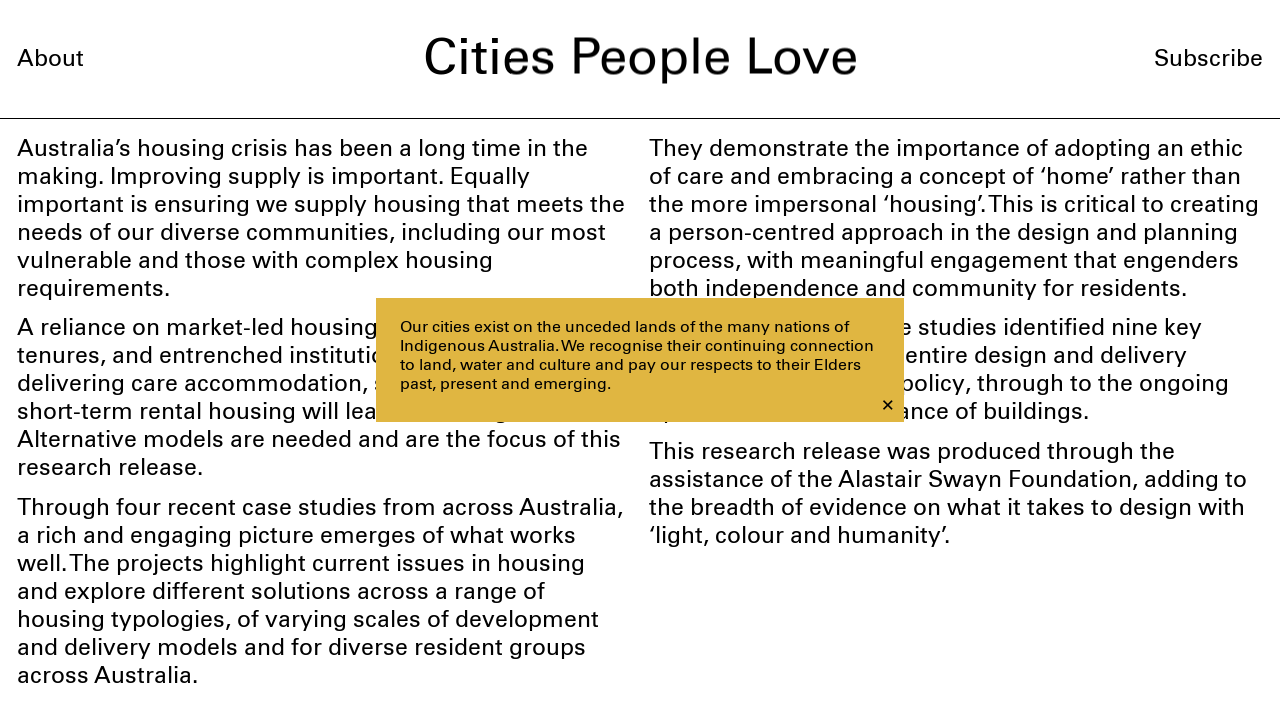

--- FILE ---
content_type: text/html; charset=UTF-8
request_url: https://citiespeoplelove.co/
body_size: 16709
content:
<!DOCTYPE html><html lang="en"><head><meta charSet="utf-8"/><meta http-equiv="x-ua-compatible" content="ie=edge"/><meta name="viewport" content="width=device-width, initial-scale=1, shrink-to-fit=no"/><style data-href="/styles.74f859b6554ee672cc4e.css" id="gatsby-global-css">@import url(https://fast.fonts.net/lt/1.css?apiType=css&c=1a3175a7-100b-40a6-8642-5805381c8191&fontids=5684391);@font-face{font-family:Univers;src:url(/static/univers-730e63a7b556137d4a752ef6130b3b85.woff2) format("woff2"),url(/static/univers-befc7b080cbddbaa7e9f7313ee74c49d.woff) format("woff");font-style:normal;font-weight:400}</style><meta name="generator" content="Gatsby 2.32.13"/><title data-react-helmet="true">Cities People Love</title><meta data-react-helmet="true" name="description" content="Knowledge to create an open city"/><meta data-react-helmet="true" property="og:title" content="Home | Cities People Love"/><meta data-react-helmet="true" property="og:image" content=""/><meta data-react-helmet="true" property="og:description" content="Knowledge to create an open city"/><meta data-react-helmet="true" property="og:type" content="website"/><meta data-react-helmet="true" name="twitter:card" content="summary"/><meta data-react-helmet="true" name="twitter:creator" content="Hodyl &amp; Co"/><meta data-react-helmet="true" name="twitter:title" content="Home | Cities People Love"/><meta data-react-helmet="true" name="twitter:description" content="Knowledge to create an open city"/><style data-styled="" data-styled-version="5.3.11">:root{--highlight:hsl(243,100%,50%);}/*!sc*/
html{font-size:18px;-webkit-scroll-behavior:none;-moz-scroll-behavior:none;-ms-scroll-behavior:none;scroll-behavior:none;}/*!sc*/
@media screen and (min-width:600px){html{font-size:13px;}}/*!sc*/
@media screen and (min-width:900px){html{font-size:15px;}}/*!sc*/
@media screen and (min-width:1200px){html{font-size:17px;}}/*!sc*/
body{font-family:"Univers",sans-serif;margin:0;color:black;line-height:1.2;text-rendering:optimizeLegibility;}/*!sc*/
body.info-page{background-color:#e0b641;}/*!sc*/
h1,h2,h3,h4{font-weight:normal;margin:0;line-height:1.2;}/*!sc*/
.x-small{font-size:0.77rem;}/*!sc*/
.small{font-size:0.92rem;}/*!sc*/
.medium{font-size:1.35rem;}/*!sc*/
.large{font-size:1.54rem;}/*!sc*/
.x-large{font-size:3rem;}/*!sc*/
p{margin:0 0 0.5em;font-size:0.92rem;line-height:1.25;}/*!sc*/
ul{font-size:0.92rem;}/*!sc*/
a{color:inherit;border-bottom:1px solid;-webkit-text-decoration:none;text-decoration:none;}/*!sc*/
a:hover{border-bottom:1px solid transparent;}/*!sc*/
input,textarea{font-family:inherit;}/*!sc*/
.underline{border-bottom:1px solid;line-height:1.4;}/*!sc*/
.underline:hover{border-bottom:1px solid transparent;}/*!sc*/
data-styled.g1[id="sc-global-gyIBsE1"]{content:"sc-global-gyIBsE1,"}/*!sc*/
.krjYZy{border-bottom:1px solid;text-align:center;box-sizing:border-box;position:relative;visibility:hidden;background-color:#fff;font-size:3rem;height:calc(1em + 4rem);}/*!sc*/
.krjYZy h1{position:absolute;}/*!sc*/
.krjYZy a{border:0;-webkit-text-decoration:none;text-decoration:none;}/*!sc*/
data-styled.g2[id="MainHeader__HeaderWrapper-sc-4xbewz-0"]{content:"krjYZy,"}/*!sc*/
.hThPIv{position:fixed;top:0;left:0;width:100%;z-index:1;visibility:visible;will-change:height;min-height:calc(0.5em + 2rem);max-height:calc(1em + 4rem);height:999px;}/*!sc*/
.hThPIv h1{position:absolute;top:50%;left:50%;width:100%;white-space:nobreak;will-change:transform;-webkit-transition:-webkit-transform 0.2s;-webkit-transition:transform 0.2s;transition:transform 0.2s;-webkit-backface-visibility:hidden;backface-visibility:hidden;-webkit-transform:translate(-50%,-50%) scale(1);-ms-transform:translate(-50%,-50%) scale(1);transform:translate(-50%,-50%) scale(1);}/*!sc*/
data-styled.g3[id="MainHeader__HeaderWrapperFixed-sc-4xbewz-1"]{content:"hThPIv,"}/*!sc*/
.ezvKOh{position:absolute;left:1rem;text-align:left;top:50%;-webkit-transform:translateY(-50%);-ms-transform:translateY(-50%);transform:translateY(-50%);-webkit-transition:opacity 0.2s;transition:opacity 0.2s;z-index:5;opacity:1;}/*!sc*/
data-styled.g4[id="MainHeader__Nav-sc-4xbewz-2"]{content:"ezvKOh,"}/*!sc*/
.gAcNxa{left:auto;right:1rem;}/*!sc*/
data-styled.g5[id="MainHeader__SecondaryNav-sc-4xbewz-3"]{content:"gAcNxa,"}/*!sc*/
.gelLwE{display:-webkit-box;display:-webkit-flex;display:-ms-flexbox;display:flex;margin-left:-1rem;margin-right:-1rem;margin-bottom:-1rem;box-sizing:border-box;}/*!sc*/
@media screen and (max-width:600px){.gelLwE{margin-top:0;}}/*!sc*/
data-styled.g15[id="common__ArticleWrapper-sc-m238tc-6"]{content:"gelLwE,"}/*!sc*/
.bIBKNi{width:100%;}/*!sc*/
@media screen and (min-width:600px){.bIBKNi{font-size:3rem;top:calc(0.5em + 2rem);position:-webkit-sticky;position:sticky;width:33.333vw;max-height:100vh;overflow-y:auto;}}/*!sc*/
data-styled.g16[id="common__ArticleList-sc-m238tc-7"]{content:"bIBKNi,"}/*!sc*/
.jeqvxq{padding:1rem;}/*!sc*/
data-styled.g25[id="layout__Main-sc-ii2kc2-0"]{content:"jeqvxq,"}/*!sc*/
.godTqR{position:fixed;bottom:1rem;right:1rem;}/*!sc*/
data-styled.g39[id="ArticleProgress-sc-1ut0k42-0"]{content:"godTqR,"}/*!sc*/
.cvyqnZ{position:relative;}/*!sc*/
data-styled.g41[id="image___StyledDiv-sc-je92qk-0"]{content:"cvyqnZ,"}/*!sc*/
.eeZqGm{margin:1rem 0;width:100%;position:static;right:20px;}/*!sc*/
@media(max-width:600px){.eeZqGm{width:100%;position:static;margin:1rem 0 2rem;}}/*!sc*/
.ffGwuG{margin:1rem 0;width:calc(50% - 10px);position:static;right:20px;}/*!sc*/
@media(max-width:600px){.ffGwuG{width:100%;position:static;margin:1rem 0 2rem;}}/*!sc*/
.ckVdRU{margin:1rem 0;width:25%;position:static;right:20px;}/*!sc*/
@media(max-width:600px){.ckVdRU{width:100%;position:static;margin:1rem 0 2rem;}}/*!sc*/
data-styled.g42[id="sc-aXZVg"]{content:"eeZqGm,ffGwuG,ckVdRU,"}/*!sc*/
.gktSMJ{display:-webkit-box;display:-webkit-flex;display:-ms-flexbox;display:flex;margin-bottom:0.6rem;}/*!sc*/
.gktSMJ p{font-size:0.77rem;}/*!sc*/
.gktSMJ div:last-child{-webkit-flex:1;-ms-flex:1;flex:1;margin-left:1rem;}/*!sc*/
.gktSMJ div:last-child p:first-child{margin-bottom:1em;}/*!sc*/
@media screen and (min-width:600px){.gktSMJ div:last-child p{max-width:calc(50% - 100px);}}/*!sc*/
data-styled.g52[id="Article__Contributor-sc-1akg9g3-5"]{content:"gktSMJ,"}/*!sc*/
.bMRiwp{background-image:url(https://cdn.sanity.io/images/64znbptb/production/5c33754a120b7afccee2c0715e11b020c2b7b568-3148x3195.jpg);background-size:cover;-webkit-filter:grayscale(1);filter:grayscale(1);width:100px;-webkit-align-self:flex-start;-ms-flex-item-align:start;align-self:flex-start;}/*!sc*/
.bMRiwp:before{content:"";display:block;padding-bottom:100%;}/*!sc*/
data-styled.g53[id="Article__ContributorImage-sc-1akg9g3-6"]{content:"bMRiwp,"}/*!sc*/
.erNwUO{-webkit-flex:1;-ms-flex:1;flex:1;padding:1rem;}/*!sc*/
@media screen and (max-width:600px){.erNwUO h3{display:none;}}/*!sc*/
@media screen and (min-width:600px){.erNwUO{border-left:1px solid;}}/*!sc*/
data-styled.g54[id="Article__CurrentArticle-sc-1akg9g3-7"]{content:"erNwUO,"}/*!sc*/
.kdBTlv{display:grid;margin-top:40px;grid-template-columns:1fr 1fr;grid-column-gap:30px;}/*!sc*/
@media screen and (max-width:600px){.kdBTlv{-webkit-flex-direction:column-reverse;-ms-flex-direction:column-reverse;flex-direction:column-reverse;display:-webkit-box;display:-webkit-flex;display:-ms-flexbox;display:flex;}}/*!sc*/
.kdBTlv svg{max-height:30px;max-width:30px;}/*!sc*/
.kdBTlv .share-links svg{width:20px;-webkit-transform:translateY(0.2em);-ms-transform:translateY(0.2em);transform:translateY(0.2em);margin-right:0.1em;}/*!sc*/
data-styled.g55[id="Article__ArticleFooter-sc-1akg9g3-8"]{content:"kdBTlv,"}/*!sc*/
.hIEHeb{-webkit-flex:1;-ms-flex:1;flex:1;display:-webkit-box;display:-webkit-flex;display:-ms-flexbox;display:flex;-webkit-flex-direction:column;-ms-flex-direction:column;flex-direction:column;}/*!sc*/
@media screen and (max-width:600px){.hIEHeb{margin-bottom:10px;}}/*!sc*/
.hIEHeb p{line-height:1.5;margin-top:auto;}/*!sc*/
.hIEHeb p.align-top{margin-top:0;}/*!sc*/
data-styled.g56[id="Article__Col-sc-1akg9g3-9"]{content:"hIEHeb,"}/*!sc*/
.hiQGnz{margin-bottom:1rem;}/*!sc*/
data-styled.g57[id="Article__Similar-sc-1akg9g3-10"]{content:"hiQGnz,"}/*!sc*/
.bNlKJs{width:8px;height:8px;background:#e0b641;display:inline-block;margin-right:0.5rem;margin-bottom:0.15em;border-radius:10px;}/*!sc*/
data-styled.g58[id="Article__Dot-sc-1akg9g3-11"]{content:"bNlKJs,"}/*!sc*/
.kcrpAE{display:-webkit-box;display:-webkit-flex;display:-ms-flexbox;display:flex;border-bottom:none !important;}/*!sc*/
.kcrpAE:hover{border-bottom:none;}/*!sc*/
.kcrpAE:hover span{border-bottom:1px solid;}/*!sc*/
.kcrpAE > div:first-child{width:100px;-webkit-flex-shrink:0;-ms-flex-negative:0;flex-shrink:0;margin-right:1rem;}/*!sc*/
data-styled.g59[id="Article__SimilarArticle-sc-1akg9g3-12"]{content:"kcrpAE,"}/*!sc*/
.hVSRKM > p,.hVSRKM > h3,.hVSRKM > h4,.hVSRKM > h5,.hVSRKM > ul,.hVSRKM > ol{width:calc(50% - 10px);}/*!sc*/
@media(max-width:600px){.hVSRKM > p,.hVSRKM > h3,.hVSRKM > h4,.hVSRKM > h5,.hVSRKM > ul,.hVSRKM > ol{width:100%;}}/*!sc*/
.hVSRKM h3{font-size:1.35rem;margin:1rem 0;}/*!sc*/
.hVSRKM h3:first-child{margin-top:0;}/*!sc*/
.hVSRKM h4{font-size:1.15rem;margin:1rem 0;}/*!sc*/
.hVSRKM h4:first-child{margin-top:0;}/*!sc*/
.hVSRKM h5{font-size:0.92rem;text-transform:uppercase;-webkit-letter-spacing:0.5px;-moz-letter-spacing:0.5px;-ms-letter-spacing:0.5px;letter-spacing:0.5px;margin:1rem 0 0.5em;font-weight:400;}/*!sc*/
.hVSRKM h5:first-child{margin-top:0;}/*!sc*/
.hVSRKM figure{margin:0;}/*!sc*/
.hVSRKM figure figcaption{margin-top:0.7rem;caption-side:bottom;}/*!sc*/
.hVSRKM figure figcaption p{max-width:100%;font-size:0.77rem;}/*!sc*/
.hVSRKM a{-webkit-text-decoration:none;text-decoration:none;}/*!sc*/
.hVSRKM pre{white-space:normal;font-family:inherit;font-size:1.54rem;text-indent:-0.55em;padding-left:0.55em;margin:0;max-width:450px;}/*!sc*/
.hVSRKM ol,.hVSRKM ul{padding-left:1em;}/*!sc*/
.hVSRKM ol li,.hVSRKM ul li{margin-bottom:0.5em;}/*!sc*/
data-styled.g60[id="Article___StyledRichTextArticle-sc-1akg9g3-13"]{content:"hVSRKM,"}/*!sc*/
.khUCzj{padding:1rem;border-bottom:1px solid;position:relative;background:#e0b641;}/*!sc*/
.khUCzj h3{margin-bottom:0.3em;}/*!sc*/
.khUCzj p:last-child{margin-bottom:0;}/*!sc*/
.hzSwPi{padding:1rem;border-bottom:1px solid;position:relative;background:transparent;}/*!sc*/
.hzSwPi h3{margin-bottom:0.3em;}/*!sc*/
.hzSwPi p:last-child{margin-bottom:0;}/*!sc*/
data-styled.g62[id="Sidebar__ArticleLink-sc-kqohbt-0"]{content:"khUCzj,hzSwPi,"}/*!sc*/
.kkZXTX{position:absolute;top:0;left:0;height:100%;width:100%;}/*!sc*/
data-styled.g63[id="Sidebar__CoverLink-sc-kqohbt-1"]{content:"kkZXTX,"}/*!sc*/
.iLRwhE{position:relative;border-bottom:1px solid;margin-left:-1rem;margin-right:-1rem;padding:0 1rem;}/*!sc*/
data-styled.g65[id="pages__HomeIntroWrapper-sc-6kvjaa-0"]{content:"iLRwhE,"}/*!sc*/
.jPoukl{padding-bottom:20px;}/*!sc*/
@media screen and (min-width:600px){.jPoukl{-webkit-columns:2;columns:2;-webkit-column-gap:1rem;column-gap:1rem;}}/*!sc*/
.jPoukl p{display:inline-block;font-size:1.35rem;}/*!sc*/
data-styled.g66[id="pages__TwoCol-sc-6kvjaa-1"]{content:"jPoukl,"}/*!sc*/
</style><link rel="preconnect" href="https://www.google-analytics.com"/><link rel="dns-prefetch" href="https://www.google-analytics.com"/><link rel="icon" href="/favicon-32x32.png?v=b6d0d231c077a24dfb6ab62df614d3d1" type="image/png"/><link rel="manifest" href="/manifest.webmanifest" crossorigin="anonymous"/><meta name="theme-color" content="#E0B641"/><link rel="apple-touch-icon" sizes="48x48" href="/icons/icon-48x48.png?v=b6d0d231c077a24dfb6ab62df614d3d1"/><link rel="apple-touch-icon" sizes="72x72" href="/icons/icon-72x72.png?v=b6d0d231c077a24dfb6ab62df614d3d1"/><link rel="apple-touch-icon" sizes="96x96" href="/icons/icon-96x96.png?v=b6d0d231c077a24dfb6ab62df614d3d1"/><link rel="apple-touch-icon" sizes="144x144" href="/icons/icon-144x144.png?v=b6d0d231c077a24dfb6ab62df614d3d1"/><link rel="apple-touch-icon" sizes="192x192" href="/icons/icon-192x192.png?v=b6d0d231c077a24dfb6ab62df614d3d1"/><link rel="apple-touch-icon" sizes="256x256" href="/icons/icon-256x256.png?v=b6d0d231c077a24dfb6ab62df614d3d1"/><link rel="apple-touch-icon" sizes="384x384" href="/icons/icon-384x384.png?v=b6d0d231c077a24dfb6ab62df614d3d1"/><link rel="apple-touch-icon" sizes="512x512" href="/icons/icon-512x512.png?v=b6d0d231c077a24dfb6ab62df614d3d1"/><link rel="preconnect" href="https://cdn.sanity.io"/><link as="script" rel="preload" href="/webpack-runtime-ada01b3cc77baca0d3dd.js"/><link as="script" rel="preload" href="/framework-8f8cadd211f03ea7e319.js"/><link as="script" rel="preload" href="/app-eb0c3d155c5c58db40ad.js"/><link as="script" rel="preload" href="/styles-29147cbc04bbc833f6a0.js"/><link as="script" rel="preload" href="/15505b8bdbd025bffa2dda9cf1d6b42e12852fe7-35fee6286d8c01a4dc15.js"/><link as="script" rel="preload" href="/54824937c481d1f535fea00010e9886c440048df-af6119ebcc6d3d43e0aa.js"/><link as="script" rel="preload" href="/01a66ac8dd3dbc3ead6f3037494d8bccb33b08f9-711a34773e5a528ea874.js"/><link as="script" rel="preload" href="/2caa3be6d74c266921ddb40b94501df4760d9c61-f6a15eead2451b64d240.js"/><link as="script" rel="preload" href="/component---src-pages-index-js-40e52cb93d6b9fbf939d.js"/><link as="fetch" rel="preload" href="/page-data/index/page-data.json" crossorigin="anonymous"/><link as="fetch" rel="preload" href="/page-data/sq/d/2547560729.json" crossorigin="anonymous"/><link as="fetch" rel="preload" href="/page-data/sq/d/3864424577.json" crossorigin="anonymous"/><link as="fetch" rel="preload" href="/page-data/sq/d/63159454.json" crossorigin="anonymous"/><link as="fetch" rel="preload" href="/page-data/app-data.json" crossorigin="anonymous"/></head><body><div id="___gatsby"><div style="outline:none" tabindex="-1" id="gatsby-focus-wrapper"><div scale="1" height="999" class="MainHeader__HeaderWrapper-sc-4xbewz-0 MainHeader__HeaderWrapperFixed-sc-4xbewz-1 krjYZy hThPIv"><div><div height="999" class="MainHeader__Nav-sc-4xbewz-2 ezvKOh medium"><a href="/about">About</a></div><h1 class="x-large"><a aria-current="page" class="" href="/">Cities People Love</a></h1><div height="999" class="MainHeader__Nav-sc-4xbewz-2 MainHeader__SecondaryNav-sc-4xbewz-3 ezvKOh gAcNxa medium"><a href="/about?subscribe=true">Subscribe</a></div></div></div><div class="MainHeader__HeaderWrapper-sc-4xbewz-0 krjYZy"><div><h1 class="x-large"><a aria-current="page" class="" href="/">Cities People Love</a></h1></div></div><div class="layout__Main-sc-ii2kc2-0 jeqvxq"><div class="pages__HomeIntroWrapper-sc-6kvjaa-0 iLRwhE"><div class="pages__TwoCol-sc-6kvjaa-1 jPoukl"><div><p>Australia’s housing crisis has been a long time in the making. Improving supply is important. Equally important is ensuring we supply housing that meets the needs of our diverse communities, including our most vulnerable and those with complex housing requirements.</p><p>A reliance on market-led housing typologies and tenures, and entrenched institutional approaches to delivering care accommodation, social housing and short-term rental housing will leave us falling short. Alternative models are needed and are the focus of this research release.</p><p>Through four recent case studies from across Australia, a rich and engaging picture emerges of what works well. The projects highlight current issues in housing and explore different solutions across a range of housing typologies, of varying scales of development and delivery models and for diverse resident groups across Australia.</p><p>They demonstrate the importance of adopting an ethic of care and embracing a concept of ‘home’ rather than the more impersonal ‘housing’. This is critical to creating a person-centred approach in the design and planning process, with meaningful engagement that engenders both independence and community for residents.</p><p>The interviews and case studies identified nine key insights relevant to the entire design and delivery process, from housing policy, through to the ongoing operation and maintenance of buildings.</p><p>This research release was produced through the assistance of the Alastair Swayn Foundation, adding to the breadth of evidence on what it takes to design with ‘light, colour and humanity’.</p></div></div></div><div id="article" class="common__ArticleWrapper-sc-m238tc-6 gelLwE"><div class="common__ArticleList-sc-m238tc-7 bIBKNi"><div class="Sidebar__ArticleLink-sc-kqohbt-0 khUCzj"><a class="Sidebar__CoverLink-sc-kqohbt-1 kkZXTX" href="/article/towards-an-ethic-of-care-designing-and-delivering-alternative-housing-models"></a><h3 class="medium">Towards an ethic of care: designing and delivering alternative housing models</h3><p><span>Sofia Anapliotis</span></p><p>February, 2025</p></div><div class="Sidebar__ArticleLink-sc-kqohbt-0 hzSwPi"><a class="Sidebar__CoverLink-sc-kqohbt-1 kkZXTX" href="/article/alternative-housing-model-heidelberg-heights-sda-schored-projects"></a><h3 class="medium">Alternative housing model 1:  Heidelberg Heights SDA, Schored Projects</h3><p><span>Sophie Dyring<!-- --> &amp; </span><span>Sofia Anapliotis</span></p><p>February, 2025</p></div><div class="Sidebar__ArticleLink-sc-kqohbt-0 hzSwPi"><a class="Sidebar__CoverLink-sc-kqohbt-1 kkZXTX" href="/article/alternative-housing-model-nightingale-marrickville-sjb-architecture"></a><h3 class="medium">Alternative housing model 2: Nightingale Marrickville, SJB Architecture</h3><p><span>Gabby Suhr<!-- --> &amp; </span><span>Sofia Anapliotis</span></p><p>February, 2025</p></div><div class="Sidebar__ArticleLink-sc-kqohbt-0 hzSwPi"><a class="Sidebar__CoverLink-sc-kqohbt-1 kkZXTX" href="/article/alternative-housing-model-anne-street-gardens-villas-anna-o-gorman-architects"></a><h3 class="medium">Alternative housing model 3: Anne Street Gardens Villas, Anna O&#x27;Gorman Architects</h3><p><span>Anna O&#x27;Gorman<!-- --> &amp; </span><span>Sofia Anapliotis</span></p><p>February, 2025</p></div><div class="Sidebar__ArticleLink-sc-kqohbt-0 hzSwPi"><a class="Sidebar__CoverLink-sc-kqohbt-1 kkZXTX" href="/article/alternative-housing-model-u-city-adelaide-woods-bagot"></a><h3 class="medium">Alternative housing model 4: U City Adelaide, Woods Bagot</h3><p><span>Alex Hall<!-- --> &amp; </span><span>Sofia Anapliotis</span></p><p>February, 2025</p></div><div class="Sidebar__ArticleLink-sc-kqohbt-0 hzSwPi"><a class="Sidebar__CoverLink-sc-kqohbt-1 kkZXTX" href="/article/retrofitting-apartment-buildings-the-technical-challenges-of-strata-ownership"></a><h3 class="medium">Retrofitting apartment buildings: The technical challenges of strata ownership </h3><p><span>Amy Brand</span></p><p>November, 2024</p></div><div class="Sidebar__ArticleLink-sc-kqohbt-0 hzSwPi"><a class="Sidebar__CoverLink-sc-kqohbt-1 kkZXTX" href="/article/retrofitting-apartment-buildings-the-importance-of-community-connection"></a><h3 class="medium">Retrofitting apartment buildings: The importance of community connection</h3><p><span>Amy Brand</span></p><p>November, 2024</p></div><div class="Sidebar__ArticleLink-sc-kqohbt-0 hzSwPi"><a class="Sidebar__CoverLink-sc-kqohbt-1 kkZXTX" href="/article/the-importance-of-good-apartment-design-and-how-policy-can-deliver-it"></a><h3 class="medium">The importance of good apartment design and how policy can deliver it</h3><p><span>Sarah Foster<!-- -->, </span><span>Paula Hooper<!-- --> &amp; </span><span>Alexandra Kleeman</span></p><p>April, 2024</p></div><div class="Sidebar__ArticleLink-sc-kqohbt-0 hzSwPi"><a class="Sidebar__CoverLink-sc-kqohbt-1 kkZXTX" href="/article/re-establishing-creative-production-in-melbourne-s-cbd-learnings-from-an-urban-transformation"></a><h3 class="medium">Re-establishing creative production in Melbourne&#x27;s CBD: Learnings from an urban transformation project</h3><p><span>Wendy Lasica<!-- -->, </span><span>Michael Trudgeon<!-- -->, </span><span>Samantha Hamilton<!-- --> &amp; </span><span>Rohini Kappadath</span></p><p>December, 2023</p></div><div class="Sidebar__ArticleLink-sc-kqohbt-0 hzSwPi"><a class="Sidebar__CoverLink-sc-kqohbt-1 kkZXTX" href="/article/people-are-the-heart-of-all-cities-reflections-on-resilient-melbourne"></a><h3 class="medium">People are the heart of all cities: reflections on Resilient Melbourne</h3><p><span>Maree Grenfell</span></p><p>December, 2023</p></div><div class="Sidebar__ArticleLink-sc-kqohbt-0 hzSwPi"><a class="Sidebar__CoverLink-sc-kqohbt-1 kkZXTX" href="/article/pathways-for-a-just-transition-in-melbourne-s-built-environment"></a><h3 class="medium">Pathways for a Just Transition in Melbourne&#x27;s Built Environment</h3><p><span>Joanna Tidy<!-- --> &amp; </span><span>Lucy Lyon</span></p><p>December, 2023</p></div><div class="Sidebar__ArticleLink-sc-kqohbt-0 hzSwPi"><a class="Sidebar__CoverLink-sc-kqohbt-1 kkZXTX" href="/article/should-one-size-fit-all-retail-centres-in-culturally-diverse-new-suburbs"></a><h3 class="medium">Should one size fit all? Retail centres in culturally diverse new suburbs</h3><p><span>Liz Taylor<!-- -->, </span><span>Robin Goodman<!-- --> &amp; </span><span>Annette Kroen </span></p><p>June, 2023</p></div><div class="Sidebar__ArticleLink-sc-kqohbt-0 hzSwPi"><a class="Sidebar__CoverLink-sc-kqohbt-1 kkZXTX" href="/article/what-is-it-to-work-with-love-on-stolen-land"></a><h3 class="medium">What is it to work with love on stolen land?</h3><p><span>Matt Novacevski </span></p><p>June, 2023</p></div><div class="Sidebar__ArticleLink-sc-kqohbt-0 hzSwPi"><a class="Sidebar__CoverLink-sc-kqohbt-1 kkZXTX" href="/article/what-is-the-role-for-of-industrial-land-in-planning-for-equitable-and-sustainable-suburbs"></a><h3 class="medium">The role of industrial land in creating equitable cities</h3><p><span>Carl Grodach<!-- -->, </span><span>Joe Hurley<!-- -->, </span><span>Declan Martin<!-- --> &amp; </span><span>Liz Taylor</span></p><p>June, 2023</p></div><div class="Sidebar__ArticleLink-sc-kqohbt-0 hzSwPi"><a class="Sidebar__CoverLink-sc-kqohbt-1 kkZXTX" href="/article/making-suburbs-inclusive-for-all-our-bodies-and-minds"></a><h3 class="medium">Making suburbs inclusive for all bodies and minds</h3><p><span>Lisa Stafford</span></p><p>June, 2023</p></div><div class="Sidebar__ArticleLink-sc-kqohbt-0 hzSwPi"><a class="Sidebar__CoverLink-sc-kqohbt-1 kkZXTX" href="/article/future-homes-an-interview-with-james-mant-and-andrej-vodstrcil"></a><h3 class="medium">Future Homes – an interview with James Mant and Andrej Vodstrcil   </h3><p><span>Andrej Vodstrcil<!-- --> &amp; </span><span>James Mant</span></p><p>June, 2023</p></div><div class="Sidebar__ArticleLink-sc-kqohbt-0 hzSwPi"><a class="Sidebar__CoverLink-sc-kqohbt-1 kkZXTX" href="/article/barcelona-superblocks-for-people-centric-cities-an-interview-with-salvador-rueda-and-marco-amati"></a><h3 class="medium">Barcelona Superblocks for people centric cities – an interview with Salvador Rueda and Marco Amati</h3><p><span>Marco Amati<!-- --> &amp; </span><span>Salvador Rueda</span></p><p>February, 2023</p></div><div class="Sidebar__ArticleLink-sc-kqohbt-0 hzSwPi"><a class="Sidebar__CoverLink-sc-kqohbt-1 kkZXTX" href="/article/environmental-retrofits-an-interview-with-kaia-mccarty-smith-and-emma-carstairs"></a><h3 class="medium">A radical rethink of environmental retrofits - an interview with Kaia McCarty-Smith and Emma Carstairs</h3><p><span>Kaia McCarty-Smith<!-- --> &amp; </span><span>Emma Carstairs</span></p><p>February, 2023</p></div><div class="Sidebar__ArticleLink-sc-kqohbt-0 hzSwPi"><a class="Sidebar__CoverLink-sc-kqohbt-1 kkZXTX" href="/article/can-australia-s-clean-energy-transition-also-be-a-vehicle-for-social-justice"></a><h3 class="medium">Can Australia’s Clean Energy Transition also be a vehicle for social justice?</h3><p><span>Katrina Raynor</span></p><p>February, 2023</p></div><div class="Sidebar__ArticleLink-sc-kqohbt-0 hzSwPi"><a class="Sidebar__CoverLink-sc-kqohbt-1 kkZXTX" href="/article/demonstrating-the-need-for-performance-evaluation-in-design-governance"></a><h3 class="medium">Demonstrating the need for performance evaluation in design governance</h3><p><span>Carlos Reyes</span></p><p>February, 2023</p></div><div class="Sidebar__ArticleLink-sc-kqohbt-0 hzSwPi"><a class="Sidebar__CoverLink-sc-kqohbt-1 kkZXTX" href="/article/all-responsibility-little-power-what-can-local-government-do-to-end-homelessness"></a><h3 class="medium">All responsibility, little power: what can local government do to end homelessness?</h3><p><span>Leanne Mitchell</span></p><p>August, 2022</p></div><div class="Sidebar__ArticleLink-sc-kqohbt-0 hzSwPi"><a class="Sidebar__CoverLink-sc-kqohbt-1 kkZXTX" href="/article/housing-key-workers-in-our-increasingly-unaffordable-cities"></a><h3 class="medium">Housing key workers in our increasingly unaffordable cities</h3><p><span>Catherine Gilbert<!-- -->, </span><span>Zahra Nasreen<!-- --> &amp; </span><span>Nicole Gurran</span></p><p>August, 2022</p></div><div class="Sidebar__ArticleLink-sc-kqohbt-0 hzSwPi"><a class="Sidebar__CoverLink-sc-kqohbt-1 kkZXTX" href="/article/the-importance-of-lived-experience-in-designing-housing-for-older-women"></a><h3 class="medium">The importance of lived experience in designing housing for older women</h3><p><span>Samantha Donnelly <!-- --> &amp; </span><span>Sophie Dyring</span></p><p>August, 2022</p></div><div class="Sidebar__ArticleLink-sc-kqohbt-0 hzSwPi"><a class="Sidebar__CoverLink-sc-kqohbt-1 kkZXTX" href="/article/unaffordable-housing-costing-australia-usd677-million-each-year"></a><h3 class="medium">Unaffordable housing: costing Australia $677 million each year</h3><p><span>Christian (Andi) Nygaard</span></p><p>August, 2022</p></div><div class="Sidebar__ArticleLink-sc-kqohbt-0 hzSwPi"><a class="Sidebar__CoverLink-sc-kqohbt-1 kkZXTX" href="/article/housing-for-inclusive-cities"></a><h3 class="medium">Housing for inclusive cities: Housing First and the Common Ground housing model</h3><p><span>Tom Alves</span></p><p>August, 2022</p></div><div class="Sidebar__ArticleLink-sc-kqohbt-0 hzSwPi"><a class="Sidebar__CoverLink-sc-kqohbt-1 kkZXTX" href="/article/greening-the-greyfields-precinct-scale-regeneration-in-the-urban-greyfields"></a><h3 class="medium">Greening the Greyfields: Precinct-scale regeneration in the urban greyfields</h3><p><span>Stephen Glackin<!-- --> &amp; </span><span>Peter Newton</span></p><p>August, 2022</p></div><div class="Sidebar__ArticleLink-sc-kqohbt-0 hzSwPi"><a class="Sidebar__CoverLink-sc-kqohbt-1 kkZXTX" href="/article/the-impact-of-design-evaluation-on-apartment-quality"></a><h3 class="medium">The impact of design evaluation on apartment quality</h3><p><span>Alexa Gower</span></p><p>August, 2022</p></div><div class="Sidebar__ArticleLink-sc-kqohbt-0 hzSwPi"><a class="Sidebar__CoverLink-sc-kqohbt-1 kkZXTX" href="/article/could-hotel-imaginaries-transform-high-rise-living-in-melbourne"></a><h3 class="medium">Could hotel imaginaries transform high-rise living in Melbourne?</h3><p><span>Louise Dorignon</span></p><p>August, 2022</p></div><div class="Sidebar__ArticleLink-sc-kqohbt-0 hzSwPi"><a class="Sidebar__CoverLink-sc-kqohbt-1 kkZXTX" href="/article/people-of-curiocity"></a><h3 class="medium">People of CurioCity</h3><p></p><p>April, 2022</p></div><div class="Sidebar__ArticleLink-sc-kqohbt-0 hzSwPi"><a class="Sidebar__CoverLink-sc-kqohbt-1 kkZXTX" href="/article/the-role-of-street-trees-in-addressing-liveability-inequity"></a><h3 class="medium">The role of street trees in addressing liveability inequity</h3><p><span>Melanie Davern<!-- -->, </span><span>Dave Kendal<!-- --> &amp; </span><span>Camilo Ordóñez-Barona</span></p><p>December, 2021</p></div><div class="Sidebar__ArticleLink-sc-kqohbt-0 hzSwPi"><a class="Sidebar__CoverLink-sc-kqohbt-1 kkZXTX" href="/article/cities-for-play-designing-streets-that-prioritise-children-over-cars"></a><h3 class="medium">Cities for Play: Designing streets that prioritise children over cars </h3><p><span>Natalia Krysiak</span></p><p>November, 2021</p></div><div class="Sidebar__ArticleLink-sc-kqohbt-0 hzSwPi"><a class="Sidebar__CoverLink-sc-kqohbt-1 kkZXTX" href="/article/re-thinking-design-strategies-for-street-level-frontages"></a><h3 class="medium">Re-thinking design strategies for street-level frontages</h3><p><span>Clare McAllister</span></p><p>November, 2021</p></div><div class="Sidebar__ArticleLink-sc-kqohbt-0 hzSwPi"><a class="Sidebar__CoverLink-sc-kqohbt-1 kkZXTX" href="/article/street-space-allocation-and-use-in-melbourne-s-activity-centres"></a><h3 class="medium">Street space allocation and use in Melbourne’s activity centres</h3><p><span>Chris De Gruyter<!-- -->, </span><span>Seyed Mojib Zahraee<!-- --> &amp; </span><span>William Young </span></p><p>November, 2021</p></div><div class="Sidebar__ArticleLink-sc-kqohbt-0 hzSwPi"><a class="Sidebar__CoverLink-sc-kqohbt-1 kkZXTX" href="/article/good-streets-can-become-even-better-parklets-as-indicators-of-streets-urban-design-capacities"></a><h3 class="medium">Good streets can become even better: parklets as indicators of streets’ urban design capacities </h3><p><span>Quentin Stevens<!-- -->, </span><span>Merrick Morley<!-- --> &amp; </span><span>Kim Dovey</span></p><p>November, 2021</p></div><div class="Sidebar__ArticleLink-sc-kqohbt-0 hzSwPi"><a class="Sidebar__CoverLink-sc-kqohbt-1 kkZXTX" href="/article/urban-equality-equity-of-access-to-green-space-in-melbourne"></a><h3 class="medium">Urban equality: equity of access to green space in Melbourne</h3><p><span>Farahnaz Sharifi<!-- -->, </span><span>Wendy Stone<!-- -->, </span><span>Christian (Andi) Nygaard<!-- --> &amp; </span><span>Iris Levin</span></p><p>November, 2021</p></div><div class="Sidebar__ArticleLink-sc-kqohbt-0 hzSwPi"><a class="Sidebar__CoverLink-sc-kqohbt-1 kkZXTX" href="/article/compassionate-cities-enabling-people-to-have-a-fulfilling-life-after-a-dementia-diagnosis"></a><h3 class="medium">Compassionate cities: enabling people to have a fulfilling life after a dementia diagnosis</h3><p><span>Robina Crook</span></p><p>August, 2021</p></div><div class="Sidebar__ArticleLink-sc-kqohbt-0 hzSwPi"><a class="Sidebar__CoverLink-sc-kqohbt-1 kkZXTX" href="/article/the-city-for-small-men-mode-median-or-just-plain-mean"></a><h3 class="medium">The city for “small men” – mode, median or just plain mean?</h3><p><span>Claire Martin</span></p><p>August, 2021</p></div><div class="Sidebar__ArticleLink-sc-kqohbt-0 hzSwPi"><a class="Sidebar__CoverLink-sc-kqohbt-1 kkZXTX" href="/article/relief-maps-a-tool-for-research-on-social-inequalities-and-urban-dynamics"></a><h3 class="medium">Relief Maps: a tool for understanding intersectional experiences of place</h3><p><span>Maria Rodó-Zárate </span></p><p>August, 2021</p></div><div class="Sidebar__ArticleLink-sc-kqohbt-0 hzSwPi"><a class="Sidebar__CoverLink-sc-kqohbt-1 kkZXTX" href="/article/autism-friendly-design-an-interview-with-magda-mostafa"></a><h3 class="medium">Autism friendly design – an interview with Magda Mostafa</h3><p><span>Magda Mostafa</span></p><p>August, 2021</p></div><div class="Sidebar__ArticleLink-sc-kqohbt-0 hzSwPi"><a class="Sidebar__CoverLink-sc-kqohbt-1 kkZXTX" href="/article/creating-better-shared-spaces-in-apartment-complexes-and-their-local-areas"></a><h3 class="medium">Creating better shared spaces in apartment complexes and their local areas</h3><p><span>Sian Thompson</span></p><p>July, 2021</p></div><div class="Sidebar__ArticleLink-sc-kqohbt-0 hzSwPi"><a class="Sidebar__CoverLink-sc-kqohbt-1 kkZXTX" href="/article/maintaining-biodiversity-in-the-city-the-role-of-local-government-planning"></a><h3 class="medium">Maintaining biodiversity in the city: The role of local-government planning </h3><p><span>Kirsten Parris<!-- -->, </span><span>Holly Kirk<!-- --> &amp; </span><span>Kylie Soanes</span></p><p>May, 2021</p></div><div class="Sidebar__ArticleLink-sc-kqohbt-0 hzSwPi"><a class="Sidebar__CoverLink-sc-kqohbt-1 kkZXTX" href="/article/enhancing-biodiversity-in-cities-through-design"></a><h3 class="medium">Enhancing biodiversity in cities through design</h3><p><span>Sarah Bekessy</span></p><p>May, 2021</p></div><div class="Sidebar__ArticleLink-sc-kqohbt-0 hzSwPi"><a class="Sidebar__CoverLink-sc-kqohbt-1 kkZXTX" href="/article/can-t-see-the-forest-for-the-trees-being-removed"></a><h3 class="medium">Can’t see the forest for the trees (being removed)</h3><p><span>Joe Hurley<!-- -->, </span><span>Marco Amati<!-- --> &amp; </span><span>Bryan Boruff </span></p><p>May, 2021</p></div><div class="Sidebar__ArticleLink-sc-kqohbt-0 hzSwPi"><a class="Sidebar__CoverLink-sc-kqohbt-1 kkZXTX" href="/article/imagining-lonsdale-park-turning-roads-into-parks-could-be-the-renewal-our-city-needs"></a><h3 class="medium">Imagining Lonsdale Park: turning roads into parks could be the renewal our city needs</h3><p><span>Thami Croeser</span></p><p>May, 2021</p></div><div class="Sidebar__ArticleLink-sc-kqohbt-0 hzSwPi"><a class="Sidebar__CoverLink-sc-kqohbt-1 kkZXTX" href="/article/blue-green-housing-designing-for-sustainable-cities"></a><h3 class="medium">&#x27;Blue–Green&#x27; housing: designing for sustainable cities</h3><p><span>Daniel Jan Martin</span></p><p>May, 2021</p></div><div class="Sidebar__ArticleLink-sc-kqohbt-0 hzSwPi"><a class="Sidebar__CoverLink-sc-kqohbt-1 kkZXTX" href="/article/industrial-districts-and-creative-production"></a><h3 class="medium">Industrial districts and creative production</h3><p><span>Carl Grodach<!-- --> &amp; </span><span>Declan Martin</span></p><p>April, 2021</p></div><div class="Sidebar__ArticleLink-sc-kqohbt-0 hzSwPi"><a class="Sidebar__CoverLink-sc-kqohbt-1 kkZXTX" href="/article/garage-bands-without-garages-lessons-from-music-in-cities"></a><h3 class="medium">Garage bands without garages? Lessons from music in cities</h3><p><span>Sarah Taylor</span></p><p>March, 2021</p></div><div class="Sidebar__ArticleLink-sc-kqohbt-0 hzSwPi"><a class="Sidebar__CoverLink-sc-kqohbt-1 kkZXTX" href="/article/decentralisation-of-music-performance"></a><h3 class="medium">Decentralisation of music performance</h3><p><span>Andrew Thornton<!-- --> &amp; </span><span>Paul Lewis</span></p><p>March, 2021</p></div><div class="Sidebar__ArticleLink-sc-kqohbt-0 hzSwPi"><a class="Sidebar__CoverLink-sc-kqohbt-1 kkZXTX" href="/article/turning-circle-project-enabling-new-creative-ecologies"></a><h3 class="medium">Turning Circle Project - Enabling new creative ecologies</h3><p><span>Wendy Lasica<!-- -->, </span><span>Michael Trudgeon<!-- -->, </span><span>Millie Cattlin<!-- --> &amp; </span><span>Robert Buckingham</span></p><p>March, 2021</p></div><div class="Sidebar__ArticleLink-sc-kqohbt-0 hzSwPi"><a class="Sidebar__CoverLink-sc-kqohbt-1 kkZXTX" href="/article/cities-for-young-people-a-conversation-with-yarra-youth-ambassadors"></a><h3 class="medium">Cities for young people: a conversation with Yarra Youth Ambassadors</h3><p><span>Rachel Maguire<!-- -->, </span><span>Iris Levin<!-- --> &amp; </span><span>Maddison Kitching</span></p><p>January, 2021</p></div><div class="Sidebar__ArticleLink-sc-kqohbt-0 hzSwPi"><a class="Sidebar__CoverLink-sc-kqohbt-1 kkZXTX" href="/article/a-history-of-household-spirits"></a><h3 class="medium">A history of household spirits</h3><p><span>Bec Fitzgerald</span></p><p>December, 2020</p></div><div class="Sidebar__ArticleLink-sc-kqohbt-0 hzSwPi"><a class="Sidebar__CoverLink-sc-kqohbt-1 kkZXTX" href="/article/designing-apartment-homes-for-families-with-children"></a><h3 class="medium">Designing apartment homes for families with children</h3><p><span>Hazel Easthope<!-- --> &amp; </span><span>Hyungmo Yang</span></p><p>November, 2020</p></div><div class="Sidebar__ArticleLink-sc-kqohbt-0 hzSwPi"><a class="Sidebar__CoverLink-sc-kqohbt-1 kkZXTX" href="/article/bringing-the-lived-experience-of-homelessness-into-city-making"></a><h3 class="medium">Bringing the lived experience of homelessness into city-making</h3><p><span>Anna Lockwood</span></p><p>October, 2020</p></div><div class="Sidebar__ArticleLink-sc-kqohbt-0 hzSwPi"><a class="Sidebar__CoverLink-sc-kqohbt-1 kkZXTX" href="/article/delivering-sustainable-housing-for-low-income-renters"></a><h3 class="medium">Delivering sustainable housing for low-income renters</h3><p><span>Trivess Moore<!-- -->, </span><span>Lyrian Daniel<!-- -->, </span><span>Nicola Willand <!-- -->, </span><span>Emma Baker<!-- --> &amp; </span><span>Ralph Horne</span></p><p>October, 2020</p></div><div class="Sidebar__ArticleLink-sc-kqohbt-0 hzSwPi"><a class="Sidebar__CoverLink-sc-kqohbt-1 kkZXTX" href="/article/responding-to-the-rise-of-solo-living"></a><h3 class="medium">Responding to the rise of solo living </h3><p><span>Anwyn Hocking</span></p><p>October, 2020</p></div><div class="Sidebar__ArticleLink-sc-kqohbt-0 hzSwPi"><a class="Sidebar__CoverLink-sc-kqohbt-1 kkZXTX" href="/article/the-city-you-wish-for"></a><h3 class="medium">The city you wish for</h3><p><span>Rachel Maguire<!-- --> &amp; </span><span>Maddison Kitching</span></p><p>August, 2020</p></div><div class="Sidebar__ArticleLink-sc-kqohbt-0 hzSwPi"><a class="Sidebar__CoverLink-sc-kqohbt-1 kkZXTX" href="/article/creating-a-future-city-vision"></a><h3 class="medium">Creating a future city vision</h3><p><span>Desley Renton<!-- -->, </span><span>Leanne Hodyl<!-- --> &amp; </span><span>Alice Fowler</span></p><p>August, 2020</p></div><div class="Sidebar__ArticleLink-sc-kqohbt-0 hzSwPi"><a class="Sidebar__CoverLink-sc-kqohbt-1 kkZXTX" href="/article/designing-with-country"></a><h3 class="medium">Designing with Country</h3><p></p><p>August, 2020</p></div><div class="Sidebar__ArticleLink-sc-kqohbt-0 hzSwPi"><a class="Sidebar__CoverLink-sc-kqohbt-1 kkZXTX" href="/article/children-as-engaged-citizens-an-interview-with-aminah-ricks"></a><h3 class="medium">Children as engaged citizens - an interview with Aminah Ricks</h3><p></p><p>August, 2020</p></div><div class="Sidebar__ArticleLink-sc-kqohbt-0 hzSwPi"><a class="Sidebar__CoverLink-sc-kqohbt-1 kkZXTX" href="/article/deliberative-engagement-evolving-the-relationship-between-governments-and-communities"></a><h3 class="medium">Deliberative Engagement: evolving the relationship between governments and communities</h3><p><span>Emanuela Savini</span></p><p>August, 2020</p></div><div class="Sidebar__ArticleLink-sc-kqohbt-0 hzSwPi"><a class="Sidebar__CoverLink-sc-kqohbt-1 kkZXTX" href="/article/reimagining-the-role-of-city-institutions"></a><h3 class="medium">The caring city: re-imagining the role of city institutions</h3><p><span>Leanne Mitchell</span></p><p>May, 2020</p></div></div><div class="Article__CurrentArticle-sc-1akg9g3-7 erNwUO current-article"><div class="Article___StyledRichTextArticle-sc-1akg9g3-13 hVSRKM"><div class="sc-aXZVg eeZqGm"><figure><div class="image___StyledDiv-sc-je92qk-0 cvyqnZ"><div class=" gatsby-image-wrapper" style="position:relative;overflow:hidden"><div aria-hidden="true" style="width:100%;padding-bottom:74.93333333333334%"></div><noscript><picture><source type='image/webp' srcset="https://cdn.sanity.io/images/64znbptb/production/6cbe5c0ab95ce61c3551bdfc5abcbf1d1ac3aeef-750x562.jpg?w=188&h=141&fit=crop&fm=webp 188w,
https://cdn.sanity.io/images/64znbptb/production/6cbe5c0ab95ce61c3551bdfc5abcbf1d1ac3aeef-750x562.jpg?w=375&h=281&fit=crop&fm=webp 375w,
https://cdn.sanity.io/images/64znbptb/production/6cbe5c0ab95ce61c3551bdfc5abcbf1d1ac3aeef-750x562.jpg?fm=webp 750w" sizes="(max-width: 750px) 100vw, 750px" /><source srcset="https://cdn.sanity.io/images/64znbptb/production/6cbe5c0ab95ce61c3551bdfc5abcbf1d1ac3aeef-750x562.jpg?w=188&h=141&fit=crop 188w,
https://cdn.sanity.io/images/64znbptb/production/6cbe5c0ab95ce61c3551bdfc5abcbf1d1ac3aeef-750x562.jpg?w=375&h=281&fit=crop 375w,
https://cdn.sanity.io/images/64znbptb/production/6cbe5c0ab95ce61c3551bdfc5abcbf1d1ac3aeef-750x562.jpg 750w" sizes="(max-width: 750px) 100vw, 750px" /><img loading="lazy" sizes="(max-width: 750px) 100vw, 750px" srcset="https://cdn.sanity.io/images/64znbptb/production/6cbe5c0ab95ce61c3551bdfc5abcbf1d1ac3aeef-750x562.jpg?w=188&h=141&fit=crop 188w,
https://cdn.sanity.io/images/64znbptb/production/6cbe5c0ab95ce61c3551bdfc5abcbf1d1ac3aeef-750x562.jpg?w=375&h=281&fit=crop 375w,
https://cdn.sanity.io/images/64znbptb/production/6cbe5c0ab95ce61c3551bdfc5abcbf1d1ac3aeef-750x562.jpg 750w" src="https://cdn.sanity.io/images/64znbptb/production/6cbe5c0ab95ce61c3551bdfc5abcbf1d1ac3aeef-750x562.jpg" alt="Woman standing at the kitchen sink with sunlight streaming in the window." style="position:absolute;top:0;left:0;opacity:1;width:100%;height:100%;object-fit:cover;object-position:center"/></picture></noscript></div></div><figcaption><p>Cover image: Anne Street Garden Villas, Anna O&#x27;Gorman Architects.  Image credit: Christopher Frederick Jones</p></figcaption></figure></div><h3>Towards an ethic of care: designing and delivering alternative housing models</h3><p>Australia’s housing crisis has been a long time in the making. Debates focused on improving affordability through increases to supply don’t capture the whole story. What is forgotten when we focus on the numbers is the need to also ensure our housing is diverse, well-designed, affordable and sustainable.</p><p>By better recognising the changing and diverse needs of Australians, there is an opportunity to provide greater housing choice for all people and households, catering for different lifestyles, price points, life stages and complex health requirements. The existing housing system is not meeting these needs, with supply dominated by limited market-led housing typologies and tenures, and entrenched institutional approaches to delivering care accommodation, social housing and short-term rental housing. Adopting a more person-centred approach and deeper understanding of who you are designing for is critical in delivering the housing Australians need.</p><p>Interviews conducted with four leading design practitioners showcase recent exemplary housing projects. While each project is unique, with varying scales, delivery models, resident cohorts and geographic locations across Australia, there are also consistent themes, messages and learnings which can be applied more broadly. Through these conversations, it is also clear that these key insights are relevant to the entire design and delivery process, from housing policy, through to the ongoing operation and maintenance of buildings.</p><p>The case studies provide evidence on what works well and how to overcome barriers along the way. What emerges is a rich and engaging picture of what greater housing diversity can look like. The projects include a range of affordable social housing for people with complex needs, people on low incomes who cannot afford to own or rent a home through the private market, and community housing for people on very low to moderate incomes. The case studies also include examples from the retirement living sector and specialist disability accommodation.</p><p>Essential to all examples is an inclusive approach to designing homes that seeks to increase agency for all people. Each project highlights the value of authentic and meaningful engagement across the breadth of stakeholders involved in bringing buildings to life, and the inherent social value of designing opportunities to engender both independence and community. The concept of ‘home’, rather than the impersonal ‘housing’, was critical to understanding the shift of mindset required to deliver better outcomes for everyone. Underpinning the delivery of these projects is an ‘ethic of care’ that is absent if we only talk about housing supply. And the importance of listening to the lived experience of residents, particularly when housing the many people in our communities with complex and higher needs and our most vulnerable.</p><h4>Key insights</h4><div class="sc-aXZVg ffGwuG"><figure><div class="image___StyledDiv-sc-je92qk-0 cvyqnZ"><div class=" gatsby-image-wrapper" style="position:relative;overflow:hidden"><div aria-hidden="true" style="width:100%;padding-bottom:58.23714585519412%"></div><noscript><picture><source type='image/webp' srcset="https://cdn.sanity.io/images/64znbptb/production/4ccb88dd942a33392b751f9127fdb07dbfcfcb49-953x555.png?w=238&h=139&fit=crop&fm=webp 238w,
https://cdn.sanity.io/images/64znbptb/production/4ccb88dd942a33392b751f9127fdb07dbfcfcb49-953x555.png?w=477&h=278&fit=crop&fm=webp 477w,
https://cdn.sanity.io/images/64znbptb/production/4ccb88dd942a33392b751f9127fdb07dbfcfcb49-953x555.png?fm=webp 953w" sizes="(max-width: 953px) 100vw, 953px" /><source srcset="https://cdn.sanity.io/images/64znbptb/production/4ccb88dd942a33392b751f9127fdb07dbfcfcb49-953x555.png?w=238&h=139&fit=crop 238w,
https://cdn.sanity.io/images/64znbptb/production/4ccb88dd942a33392b751f9127fdb07dbfcfcb49-953x555.png?w=477&h=278&fit=crop 477w,
https://cdn.sanity.io/images/64znbptb/production/4ccb88dd942a33392b751f9127fdb07dbfcfcb49-953x555.png 953w" sizes="(max-width: 953px) 100vw, 953px" /><img loading="lazy" sizes="(max-width: 953px) 100vw, 953px" srcset="https://cdn.sanity.io/images/64znbptb/production/4ccb88dd942a33392b751f9127fdb07dbfcfcb49-953x555.png?w=238&h=139&fit=crop 238w,
https://cdn.sanity.io/images/64znbptb/production/4ccb88dd942a33392b751f9127fdb07dbfcfcb49-953x555.png?w=477&h=278&fit=crop 477w,
https://cdn.sanity.io/images/64znbptb/production/4ccb88dd942a33392b751f9127fdb07dbfcfcb49-953x555.png 953w" src="https://cdn.sanity.io/images/64znbptb/production/4ccb88dd942a33392b751f9127fdb07dbfcfcb49-953x555.png" alt="Diagram illustrating the key finding 'create a home not housing' showing people sitting together on couches." style="position:absolute;top:0;left:0;opacity:1;width:100%;height:100%;object-fit:cover;object-position:center"/></picture></noscript></div></div></figure></div><h5>Create a home not housing</h5><ul><li>Create homely environments — De-institutionalise social, care, rental and short-term accommodation and create beautiful homely environments to be proud of that allow for personalisation and self expression.</li><li>Remove the language of disability / difference and normalise diversity — Create inclusive environments by removing markers of disability or difference. Increase visibility of diverse cohorts in publicly accessible areas of a development to include marginalised members of society.</li><li>Enhance a resident&#x27;s agency — Ensuring resident’s choice and control over their environments that enable them to make decisions about where, with whom and how they live which balance the need for privacy and social interaction.<br/></li></ul><div class="sc-aXZVg ffGwuG"><figure><div class="image___StyledDiv-sc-je92qk-0 cvyqnZ"><div class=" gatsby-image-wrapper" style="position:relative;overflow:hidden"><div aria-hidden="true" style="width:100%;padding-bottom:66.7755991285403%"></div><noscript><picture><source type='image/webp' srcset="https://cdn.sanity.io/images/64znbptb/production/7748e116fccdfd09b3dea5bcfe3227197f218e23-918x613.png?w=230&h=154&fit=crop&fm=webp 230w,
https://cdn.sanity.io/images/64znbptb/production/7748e116fccdfd09b3dea5bcfe3227197f218e23-918x613.png?w=459&h=307&fit=crop&fm=webp 459w,
https://cdn.sanity.io/images/64znbptb/production/7748e116fccdfd09b3dea5bcfe3227197f218e23-918x613.png?fm=webp 918w" sizes="(max-width: 918px) 100vw, 918px" /><source srcset="https://cdn.sanity.io/images/64znbptb/production/7748e116fccdfd09b3dea5bcfe3227197f218e23-918x613.png?w=230&h=154&fit=crop 230w,
https://cdn.sanity.io/images/64znbptb/production/7748e116fccdfd09b3dea5bcfe3227197f218e23-918x613.png?w=459&h=307&fit=crop 459w,
https://cdn.sanity.io/images/64znbptb/production/7748e116fccdfd09b3dea5bcfe3227197f218e23-918x613.png 918w" sizes="(max-width: 918px) 100vw, 918px" /><img loading="lazy" sizes="(max-width: 918px) 100vw, 918px" srcset="https://cdn.sanity.io/images/64znbptb/production/7748e116fccdfd09b3dea5bcfe3227197f218e23-918x613.png?w=230&h=154&fit=crop 230w,
https://cdn.sanity.io/images/64znbptb/production/7748e116fccdfd09b3dea5bcfe3227197f218e23-918x613.png?w=459&h=307&fit=crop 459w,
https://cdn.sanity.io/images/64znbptb/production/7748e116fccdfd09b3dea5bcfe3227197f218e23-918x613.png 918w" src="https://cdn.sanity.io/images/64znbptb/production/7748e116fccdfd09b3dea5bcfe3227197f218e23-918x613.png" alt="Diagram illustrating the key finding 'Connect to place and the broader community' showing people and children gardening and playing underneath a tree." style="position:absolute;top:0;left:0;opacity:1;width:100%;height:100%;object-fit:cover;object-position:center"/></picture></noscript></div></div></figure></div><h5>Connect to place and the broader community</h5><ul><li>Be a good neighbour — Ensure built-form positively contributes to the neighbourhood character and identity to create value for the broader community.</li><li>Enhance community connections — Support residents to build new and enhance existing connections with the surrounding community to reduce social exclusion.</li><li>Build community confidence — Embed a sustainable approach to community building to signal a commitment to long-term socially sustainable outcomes.<br/></li></ul><div class="sc-aXZVg ffGwuG"><figure><div class="image___StyledDiv-sc-je92qk-0 cvyqnZ"><div class=" gatsby-image-wrapper" style="position:relative;overflow:hidden"><div aria-hidden="true" style="width:100%;padding-bottom:53.82409177820268%"></div><noscript><picture><source type='image/webp' srcset="https://cdn.sanity.io/images/64znbptb/production/19b5b8f891b6c1a831f7df6fb501b49b8715d7ba-1046x563.png?w=262&h=141&fit=crop&fm=webp 262w,
https://cdn.sanity.io/images/64znbptb/production/19b5b8f891b6c1a831f7df6fb501b49b8715d7ba-1046x563.png?w=523&h=282&fit=crop&fm=webp 523w,
https://cdn.sanity.io/images/64znbptb/production/19b5b8f891b6c1a831f7df6fb501b49b8715d7ba-1046x563.png?fm=webp 1046w" sizes="(max-width: 1046px) 100vw, 1046px" /><source srcset="https://cdn.sanity.io/images/64znbptb/production/19b5b8f891b6c1a831f7df6fb501b49b8715d7ba-1046x563.png?w=262&h=141&fit=crop 262w,
https://cdn.sanity.io/images/64znbptb/production/19b5b8f891b6c1a831f7df6fb501b49b8715d7ba-1046x563.png?w=523&h=282&fit=crop 523w,
https://cdn.sanity.io/images/64znbptb/production/19b5b8f891b6c1a831f7df6fb501b49b8715d7ba-1046x563.png 1046w" sizes="(max-width: 1046px) 100vw, 1046px" /><img loading="lazy" sizes="(max-width: 1046px) 100vw, 1046px" srcset="https://cdn.sanity.io/images/64znbptb/production/19b5b8f891b6c1a831f7df6fb501b49b8715d7ba-1046x563.png?w=262&h=141&fit=crop 262w,
https://cdn.sanity.io/images/64znbptb/production/19b5b8f891b6c1a831f7df6fb501b49b8715d7ba-1046x563.png?w=523&h=282&fit=crop 523w,
https://cdn.sanity.io/images/64znbptb/production/19b5b8f891b6c1a831f7df6fb501b49b8715d7ba-1046x563.png 1046w" src="https://cdn.sanity.io/images/64znbptb/production/19b5b8f891b6c1a831f7df6fb501b49b8715d7ba-1046x563.png" alt="Diagram illustrating the key finding 'Involve people in the design process' showing people sitting and standing around a desk." style="position:absolute;top:0;left:0;opacity:1;width:100%;height:100%;object-fit:cover;object-position:center"/></picture></noscript></div></div></figure></div><h5>Involve people in the design process</h5><ul><li>Adopt a person-centred approach — Designing and building for people, prioritising their needs and requirements, and balancing the needs of the asset owner and the resident.</li><li>Value lived experience — Listen to people you are designing for or who have experience living in the type of housing you are designing, drawing from their wealth of knowledge.</li><li>Consult widely and at the right time — Recognise that many housing models require input from multiple stakeholders, including specialists, building and asset managers responsible for on-going maintenance and management.<br/></li></ul><div class="sc-aXZVg ffGwuG"><figure><div class="image___StyledDiv-sc-je92qk-0 cvyqnZ"><div class=" gatsby-image-wrapper" style="position:relative;overflow:hidden"><div aria-hidden="true" style="width:100%;padding-bottom:69.20289855072464%"></div><noscript><picture><source type='image/webp' srcset="https://cdn.sanity.io/images/64znbptb/production/a5605e898b2c9623672de32cf41d3d1fdea07599-828x573.png?w=207&h=143&fit=crop&fm=webp 207w,
https://cdn.sanity.io/images/64znbptb/production/a5605e898b2c9623672de32cf41d3d1fdea07599-828x573.png?w=414&h=287&fit=crop&fm=webp 414w,
https://cdn.sanity.io/images/64znbptb/production/a5605e898b2c9623672de32cf41d3d1fdea07599-828x573.png?fm=webp 828w" sizes="(max-width: 828px) 100vw, 828px" /><source srcset="https://cdn.sanity.io/images/64znbptb/production/a5605e898b2c9623672de32cf41d3d1fdea07599-828x573.png?w=207&h=143&fit=crop 207w,
https://cdn.sanity.io/images/64znbptb/production/a5605e898b2c9623672de32cf41d3d1fdea07599-828x573.png?w=414&h=287&fit=crop 414w,
https://cdn.sanity.io/images/64znbptb/production/a5605e898b2c9623672de32cf41d3d1fdea07599-828x573.png 828w" sizes="(max-width: 828px) 100vw, 828px" /><img loading="lazy" sizes="(max-width: 828px) 100vw, 828px" srcset="https://cdn.sanity.io/images/64znbptb/production/a5605e898b2c9623672de32cf41d3d1fdea07599-828x573.png?w=207&h=143&fit=crop 207w,
https://cdn.sanity.io/images/64znbptb/production/a5605e898b2c9623672de32cf41d3d1fdea07599-828x573.png?w=414&h=287&fit=crop 414w,
https://cdn.sanity.io/images/64znbptb/production/a5605e898b2c9623672de32cf41d3d1fdea07599-828x573.png 828w" src="https://cdn.sanity.io/images/64znbptb/production/a5605e898b2c9623672de32cf41d3d1fdea07599-828x573.png" alt="Diagram illustrating the key finding 'Increase diversity and choice' showing four people working together stacking abstracted blocks." style="position:absolute;top:0;left:0;opacity:1;width:100%;height:100%;object-fit:cover;object-position:center"/></picture></noscript></div></div></figure></div><h5>Increase diversity and choice</h5><ul><li>Design for diversity — Design for targeted population groups, households, lifestyles or circumstances balancing specific and future needs.</li><li>Standardisation vs customisation — Standard designs provide opportunities to scale affordable housing models, however require customisation when applied to different sites with specific zoning and construction requirements.</li><li>Carefully select uses for mixed-use developments — Mixed-use developments can build community if the uses are complementary, and the needs of the user groups are carefully considered.<br/></li></ul><div class="sc-aXZVg ffGwuG"><figure><div class="image___StyledDiv-sc-je92qk-0 cvyqnZ"><div class=" gatsby-image-wrapper" style="position:relative;overflow:hidden"><div aria-hidden="true" style="width:100%;padding-bottom:76.82198327359617%"></div><noscript><picture><source type='image/webp' srcset="https://cdn.sanity.io/images/64znbptb/production/81f6bda3b4a91bc5356649d6bbb237448bade582-837x643.png?w=209&h=161&fit=crop&fm=webp 209w,
https://cdn.sanity.io/images/64znbptb/production/81f6bda3b4a91bc5356649d6bbb237448bade582-837x643.png?w=419&h=322&fit=crop&fm=webp 419w,
https://cdn.sanity.io/images/64znbptb/production/81f6bda3b4a91bc5356649d6bbb237448bade582-837x643.png?fm=webp 837w" sizes="(max-width: 837px) 100vw, 837px" /><source srcset="https://cdn.sanity.io/images/64znbptb/production/81f6bda3b4a91bc5356649d6bbb237448bade582-837x643.png?w=209&h=161&fit=crop 209w,
https://cdn.sanity.io/images/64znbptb/production/81f6bda3b4a91bc5356649d6bbb237448bade582-837x643.png?w=419&h=322&fit=crop 419w,
https://cdn.sanity.io/images/64znbptb/production/81f6bda3b4a91bc5356649d6bbb237448bade582-837x643.png 837w" sizes="(max-width: 837px) 100vw, 837px" /><img loading="lazy" sizes="(max-width: 837px) 100vw, 837px" srcset="https://cdn.sanity.io/images/64znbptb/production/81f6bda3b4a91bc5356649d6bbb237448bade582-837x643.png?w=209&h=161&fit=crop 209w,
https://cdn.sanity.io/images/64znbptb/production/81f6bda3b4a91bc5356649d6bbb237448bade582-837x643.png?w=419&h=322&fit=crop 419w,
https://cdn.sanity.io/images/64znbptb/production/81f6bda3b4a91bc5356649d6bbb237448bade582-837x643.png 837w" src="https://cdn.sanity.io/images/64znbptb/production/81f6bda3b4a91bc5356649d6bbb237448bade582-837x643.png" alt="Diagram illustrating the key finding 'Building community within the development is at the core' showing the facade of a building with people greeting each other and sharing food through windows." style="position:absolute;top:0;left:0;opacity:1;width:100%;height:100%;object-fit:cover;object-position:center"/></picture></noscript></div></div></figure></div><h5>Building community within the development is at the core</h5><ul><li>Prioritise shared spaces — Support residents to build community ties and design diverse spaces for socialising and interaction. Adopt a nuanced and sensitive approach towards the people you are designing for.</li><li>Leverage the sharing economy — Housing solutions have lost sight of communal living or share houses, although aspects are evident in the sharing economy. Promote the benefits of sharing spaces with others to encourage more innovation in planning and shared amenities, facilities and equipment.</li><li>Design for social impact — Incorporate post-occupancy evaluation to provide the evidence-base to improve design outcomes by illustrating when design adds social value.<br/></li></ul><div class="sc-aXZVg ffGwuG"><figure><div class="image___StyledDiv-sc-je92qk-0 cvyqnZ"><div class=" gatsby-image-wrapper" style="position:relative;overflow:hidden"><div aria-hidden="true" style="width:100%;padding-bottom:48.067393458870164%"></div><noscript><picture><source type='image/webp' srcset="https://cdn.sanity.io/images/64znbptb/production/8333ce5f11aeb3ee5616667c3849b72933ad521a-1009x485.png?w=252&h=121&fit=crop&fm=webp 252w,
https://cdn.sanity.io/images/64znbptb/production/8333ce5f11aeb3ee5616667c3849b72933ad521a-1009x485.png?w=505&h=243&fit=crop&fm=webp 505w,
https://cdn.sanity.io/images/64znbptb/production/8333ce5f11aeb3ee5616667c3849b72933ad521a-1009x485.png?fm=webp 1009w" sizes="(max-width: 1009px) 100vw, 1009px" /><source srcset="https://cdn.sanity.io/images/64znbptb/production/8333ce5f11aeb3ee5616667c3849b72933ad521a-1009x485.png?w=252&h=121&fit=crop 252w,
https://cdn.sanity.io/images/64znbptb/production/8333ce5f11aeb3ee5616667c3849b72933ad521a-1009x485.png?w=505&h=243&fit=crop 505w,
https://cdn.sanity.io/images/64znbptb/production/8333ce5f11aeb3ee5616667c3849b72933ad521a-1009x485.png 1009w" sizes="(max-width: 1009px) 100vw, 1009px" /><img loading="lazy" sizes="(max-width: 1009px) 100vw, 1009px" srcset="https://cdn.sanity.io/images/64znbptb/production/8333ce5f11aeb3ee5616667c3849b72933ad521a-1009x485.png?w=252&h=121&fit=crop 252w,
https://cdn.sanity.io/images/64znbptb/production/8333ce5f11aeb3ee5616667c3849b72933ad521a-1009x485.png?w=505&h=243&fit=crop 505w,
https://cdn.sanity.io/images/64znbptb/production/8333ce5f11aeb3ee5616667c3849b72933ad521a-1009x485.png 1009w" src="https://cdn.sanity.io/images/64znbptb/production/8333ce5f11aeb3ee5616667c3849b72933ad521a-1009x485.png" alt="Diagram illustrating the key finding 'Focus on simplicity' showing five simplified house forms each filled with a different pattern flanked by two trees." style="position:absolute;top:0;left:0;opacity:1;width:100%;height:100%;object-fit:cover;object-position:center"/></picture></noscript></div></div></figure></div><h5>Focus on simplicity</h5><ul><li>Simplify design solutions — Do more with less. Employing simple solutions in design and construction and making the fundamentals such as passive design work harder to achieve better outcomes is a more effective and affordable use of resources.</li><li>Work material selection really hard — Sustainable materials and products for social housing or housing providers need to be affordable, attractive to your target audience, long-lasting and cost effective for the operators.<br/></li></ul><div class="sc-aXZVg ffGwuG"><figure><div class="image___StyledDiv-sc-je92qk-0 cvyqnZ"><div class=" gatsby-image-wrapper" style="position:relative;overflow:hidden"><div aria-hidden="true" style="width:100%;padding-bottom:72.52358490566037%"></div><noscript><picture><source type='image/webp' srcset="https://cdn.sanity.io/images/64znbptb/production/93a34b419dc66586e457343610f6982b4e1ae099-848x615.png?w=212&h=154&fit=crop&fm=webp 212w,
https://cdn.sanity.io/images/64znbptb/production/93a34b419dc66586e457343610f6982b4e1ae099-848x615.png?w=424&h=308&fit=crop&fm=webp 424w,
https://cdn.sanity.io/images/64znbptb/production/93a34b419dc66586e457343610f6982b4e1ae099-848x615.png?fm=webp 848w" sizes="(max-width: 848px) 100vw, 848px" /><source srcset="https://cdn.sanity.io/images/64znbptb/production/93a34b419dc66586e457343610f6982b4e1ae099-848x615.png?w=212&h=154&fit=crop 212w,
https://cdn.sanity.io/images/64znbptb/production/93a34b419dc66586e457343610f6982b4e1ae099-848x615.png?w=424&h=308&fit=crop 424w,
https://cdn.sanity.io/images/64znbptb/production/93a34b419dc66586e457343610f6982b4e1ae099-848x615.png 848w" sizes="(max-width: 848px) 100vw, 848px" /><img loading="lazy" sizes="(max-width: 848px) 100vw, 848px" srcset="https://cdn.sanity.io/images/64znbptb/production/93a34b419dc66586e457343610f6982b4e1ae099-848x615.png?w=212&h=154&fit=crop 212w,
https://cdn.sanity.io/images/64znbptb/production/93a34b419dc66586e457343610f6982b4e1ae099-848x615.png?w=424&h=308&fit=crop 424w,
https://cdn.sanity.io/images/64znbptb/production/93a34b419dc66586e457343610f6982b4e1ae099-848x615.png 848w" src="https://cdn.sanity.io/images/64znbptb/production/93a34b419dc66586e457343610f6982b4e1ae099-848x615.png" alt="Diagram illustrating the key finding 'Prioritise long-term good design outcomes in the budget' showing the scale of justice with trees and people on one side of the scale, and a clock and dollar sign on the other side." style="position:absolute;top:0;left:0;opacity:1;width:100%;height:100%;object-fit:cover;object-position:center"/></picture></noscript></div></div></figure></div><h5>Prioritise long-term good design outcomes in the budget</h5><ul><li>Great design outcomes on affordable budgets — Design excellence and high quality build can be achieved without a high price tag.</li><li>Prioritise spending on long-term benefits — Upfront costs for items that have long-term health, well-being and environmental benefits need to be prioritised and factored into running and maintenance costs.<br/></li></ul><div class="sc-aXZVg ffGwuG"><figure><div class="image___StyledDiv-sc-je92qk-0 cvyqnZ"><div class=" gatsby-image-wrapper" style="position:relative;overflow:hidden"><div aria-hidden="true" style="width:100%;padding-bottom:73.84615384615384%"></div><noscript><picture><source type='image/webp' srcset="https://cdn.sanity.io/images/64znbptb/production/008c23b62e33bcbe631f8ab838c51d1d3327136e-845x624.png?w=211&h=156&fit=crop&fm=webp 211w,
https://cdn.sanity.io/images/64znbptb/production/008c23b62e33bcbe631f8ab838c51d1d3327136e-845x624.png?w=423&h=312&fit=crop&fm=webp 423w,
https://cdn.sanity.io/images/64znbptb/production/008c23b62e33bcbe631f8ab838c51d1d3327136e-845x624.png?fm=webp 845w" sizes="(max-width: 845px) 100vw, 845px" /><source srcset="https://cdn.sanity.io/images/64znbptb/production/008c23b62e33bcbe631f8ab838c51d1d3327136e-845x624.png?w=211&h=156&fit=crop 211w,
https://cdn.sanity.io/images/64znbptb/production/008c23b62e33bcbe631f8ab838c51d1d3327136e-845x624.png?w=423&h=312&fit=crop 423w,
https://cdn.sanity.io/images/64znbptb/production/008c23b62e33bcbe631f8ab838c51d1d3327136e-845x624.png 845w" sizes="(max-width: 845px) 100vw, 845px" /><img loading="lazy" sizes="(max-width: 845px) 100vw, 845px" srcset="https://cdn.sanity.io/images/64znbptb/production/008c23b62e33bcbe631f8ab838c51d1d3327136e-845x624.png?w=211&h=156&fit=crop 211w,
https://cdn.sanity.io/images/64znbptb/production/008c23b62e33bcbe631f8ab838c51d1d3327136e-845x624.png?w=423&h=312&fit=crop 423w,
https://cdn.sanity.io/images/64znbptb/production/008c23b62e33bcbe631f8ab838c51d1d3327136e-845x624.png 845w" src="https://cdn.sanity.io/images/64znbptb/production/008c23b62e33bcbe631f8ab838c51d1d3327136e-845x624.png" alt="Diagram illustrating the key finding 'Good outcomes require collaborative and effective governance' showing a number of different icons of houses linked in a network." style="position:absolute;top:0;left:0;opacity:1;width:100%;height:100%;object-fit:cover;object-position:center"/></picture></noscript></div></div></figure></div><h5>Good outcomes require collaborative and effective governance</h5><ul><li>Good governance supports innovation — Collaborative partnerships that support challenging the status quo are necessary to foster innovative solutions.</li><li>The value of design champions — Design champions play an important role in challenging business-as-usual approaches and prioritising good design outcomes.<br/></li></ul><div class="sc-aXZVg ffGwuG"><figure><div class="image___StyledDiv-sc-je92qk-0 cvyqnZ"><div class=" gatsby-image-wrapper" style="position:relative;overflow:hidden"><div aria-hidden="true" style="width:100%;padding-bottom:62.38938053097345%"></div><noscript><picture><source type='image/webp' srcset="https://cdn.sanity.io/images/64znbptb/production/6fa9c0f519eb086ecf926280e5472a104000d234-904x564.png?w=226&h=141&fit=crop&fm=webp 226w,
https://cdn.sanity.io/images/64znbptb/production/6fa9c0f519eb086ecf926280e5472a104000d234-904x564.png?w=452&h=282&fit=crop&fm=webp 452w,
https://cdn.sanity.io/images/64znbptb/production/6fa9c0f519eb086ecf926280e5472a104000d234-904x564.png?fm=webp 904w" sizes="(max-width: 904px) 100vw, 904px" /><source srcset="https://cdn.sanity.io/images/64znbptb/production/6fa9c0f519eb086ecf926280e5472a104000d234-904x564.png?w=226&h=141&fit=crop 226w,
https://cdn.sanity.io/images/64znbptb/production/6fa9c0f519eb086ecf926280e5472a104000d234-904x564.png?w=452&h=282&fit=crop 452w,
https://cdn.sanity.io/images/64znbptb/production/6fa9c0f519eb086ecf926280e5472a104000d234-904x564.png 904w" sizes="(max-width: 904px) 100vw, 904px" /><img loading="lazy" sizes="(max-width: 904px) 100vw, 904px" srcset="https://cdn.sanity.io/images/64znbptb/production/6fa9c0f519eb086ecf926280e5472a104000d234-904x564.png?w=226&h=141&fit=crop 226w,
https://cdn.sanity.io/images/64znbptb/production/6fa9c0f519eb086ecf926280e5472a104000d234-904x564.png?w=452&h=282&fit=crop 452w,
https://cdn.sanity.io/images/64znbptb/production/6fa9c0f519eb086ecf926280e5472a104000d234-904x564.png 904w" src="https://cdn.sanity.io/images/64znbptb/production/6fa9c0f519eb086ecf926280e5472a104000d234-904x564.png" alt="Diagram illustrating the key finding 'Design fit-for-purpose regulatory frameworks' showing an open book illustrated with houses, trees and people." style="position:absolute;top:0;left:0;opacity:1;width:100%;height:100%;object-fit:cover;object-position:center"/></picture></noscript></div></div></figure></div><h5>Design fit-for-purpose regulatory frameworks</h5><ul><li>Demonstration projects support regulatory innovation — Encouraging experimentation in trial projects enables regulators to reduce uncertainty, gather evidence on their impacts before implementing them more widely, and supports the development of more flexible, future-proof regulatory frameworks.</li><li>Fit-for-purpose regulatory frameworks raise design standards — Holistic regulatory frameworks play a vital role in raising the general design standard.</li><li>Design guides for diverse needs — Guides tailored to diverse needs provide invaluable information, fill a knowledge gap and support equitable access to housing. Aligning overlapping and opposing requirements and guidelines can streamline the delivery of housing by reducing cost and time.</li></ul><p></p><div class="sc-aXZVg ckVdRU"><figure><div class="image___StyledDiv-sc-je92qk-0 cvyqnZ"><div class=" gatsby-image-wrapper" style="position:relative;overflow:hidden"><div aria-hidden="true" style="width:100%;padding-bottom:50%"></div><noscript><picture><source type='image/webp' srcset="https://cdn.sanity.io/images/64znbptb/production/3f313010f7282db70c45df7c975ef2a87f1d50db-1452x726.png?w=363&h=182&fit=crop&fm=webp 363w,
https://cdn.sanity.io/images/64znbptb/production/3f313010f7282db70c45df7c975ef2a87f1d50db-1452x726.png?w=726&h=363&fit=crop&fm=webp 726w,
https://cdn.sanity.io/images/64znbptb/production/3f313010f7282db70c45df7c975ef2a87f1d50db-1452x726.png?fm=webp 1452w" sizes="(max-width: 1452px) 100vw, 1452px" /><source srcset="https://cdn.sanity.io/images/64znbptb/production/3f313010f7282db70c45df7c975ef2a87f1d50db-1452x726.png?w=363&h=182&fit=crop 363w,
https://cdn.sanity.io/images/64znbptb/production/3f313010f7282db70c45df7c975ef2a87f1d50db-1452x726.png?w=726&h=363&fit=crop 726w,
https://cdn.sanity.io/images/64znbptb/production/3f313010f7282db70c45df7c975ef2a87f1d50db-1452x726.png 1452w" sizes="(max-width: 1452px) 100vw, 1452px" /><img loading="lazy" sizes="(max-width: 1452px) 100vw, 1452px" srcset="https://cdn.sanity.io/images/64znbptb/production/3f313010f7282db70c45df7c975ef2a87f1d50db-1452x726.png?w=363&h=182&fit=crop 363w,
https://cdn.sanity.io/images/64znbptb/production/3f313010f7282db70c45df7c975ef2a87f1d50db-1452x726.png?w=726&h=363&fit=crop 726w,
https://cdn.sanity.io/images/64znbptb/production/3f313010f7282db70c45df7c975ef2a87f1d50db-1452x726.png 1452w" src="https://cdn.sanity.io/images/64znbptb/production/3f313010f7282db70c45df7c975ef2a87f1d50db-1452x726.png" alt="ASF logo" style="position:absolute;top:0;left:0;opacity:1;width:100%;height:100%;object-fit:cover;object-position:center"/></picture></noscript></div></div></figure></div><p><strong><em>Produced with the assistance of the <a href="https://alastairswaynfoundation.org/">Alastair Swayn Foundation</a> </em></strong></p><p><strong><em>You can read the full report <a href="https://alastairswaynfoundation.org/research/towards-an-ethic-of-care-designing-and-delivering-alternative-housing-models/">here</a></em></strong></p></div><p style="margin-bottom:1em;margin-top:1em">—</p><div class="Article__Contributor-sc-1akg9g3-5 gktSMJ"><div class="Article__ContributorImage-sc-1akg9g3-6 bMRiwp"></div><div><p class="x-small">Sofia Anapliotis</p><div><p>Sofia is an urban designer with extensive experience working in Australia, the Netherlands and the United Kingdom. She is passionate about raising the standard of design outcomes and fostering inclusivity in our urban environments. Sofia has delivered urban design frameworks, master plans, design guidelines and place strategies in urban and regional contexts for both the public and private sector.</p><p>Sofia has a Bachelor of Architecture from RMIT University and a Masters of International Planning from The Bartlett, University College London where she specialised in urban design and regeneration. Her master&#x27;s thesis focused on the design, delivery and governance of Mile End Park in London, which was delivered through a unique public-private community partnership.<br/></p></div></div></div><div class="Article__ArticleFooter-sc-1akg9g3-8 kdBTlv"><div class="Article__Col-sc-1akg9g3-9 hIEHeb"><p class="align-top share-links"><a href="https://twitter.com/intent/tweet?original_referer=undefined&amp;text=Towards%20an%20ethic%20of%20care%3A%20designing%20and%20delivering%20alternative%20housing%20models&amp;url=undefined&amp;via=citiesppllove" target="_blank"><svg viewBox="0 0 512 512"><path d="M419.6 168.6c-11.7 5.2-24.2 8.7-37.4 10.2 13.4-8.1 23.8-20.8 28.6-36 -12.6 7.5-26.5 12.9-41.3 15.8 -11.9-12.6-28.8-20.6-47.5-20.6 -42 0-72.9 39.2-63.4 79.9 -54.1-2.7-102.1-28.6-134.2-68 -17 29.2-8.8 67.5 20.1 86.9 -10.7-0.3-20.7-3.3-29.5-8.1 -0.7 30.2 20.9 58.4 52.2 64.6 -9.2 2.5-19.2 3.1-29.4 1.1 8.3 25.9 32.3 44.7 60.8 45.2 -27.4 21.4-61.8 31-96.4 27 28.8 18.5 63 29.2 99.8 29.2 120.8 0 189.1-102.1 185-193.6C399.9 193.1 410.9 181.7 419.6 168.6z"></path></svg>Share to Twitter</a><br/><a href="https://www.linkedin.com/shareArticle?mini=true&amp;url=undefined" target="_blank"><svg viewBox="0 0 512 512"><path d="M186.4 142.4c0 19-15.3 34.5-34.2 34.5 -18.9 0-34.2-15.4-34.2-34.5 0-19 15.3-34.5 34.2-34.5C171.1 107.9 186.4 123.4 186.4 142.4zM181.4 201.3h-57.8V388.1h57.8V201.3zM273.8 201.3h-55.4V388.1h55.4c0 0 0-69.3 0-98 0-26.3 12.1-41.9 35.2-41.9 21.3 0 31.5 15 31.5 41.9 0 26.9 0 98 0 98h57.5c0 0 0-68.2 0-118.3 0-50-28.3-74.2-68-74.2 -39.6 0-56.3 30.9-56.3 30.9v-25.2H273.8z"></path></svg>Share to LinkedIn</a><br/><a href="https://www.facebook.com/sharer/sharer.php?u=undefined" target="_blank"><svg viewBox="0 0 512 512"><path d="M211.9 197.4h-36.7v59.9h36.7V433.1h70.5V256.5h49.2l5.2-59.1h-54.4c0 0 0-22.1 0-33.7 0-13.9 2.8-19.5 16.3-19.5 10.9 0 38.2 0 38.2 0V82.9c0 0-40.2 0-48.8 0 -52.5 0-76.1 23.1-76.1 67.3C211.9 188.8 211.9 197.4 211.9 197.4z"></path></svg>Share to Facebook</a></p><br/><p>Cities People Love (est. 2020) is a social enterprise organisation dedicated to the creation and curation of urban research that can engage and empower communities to influence policy and practice.</p><br/><h3 class="Article__Similar-sc-1akg9g3-10 hiQGnz"><div class="Article__Dot-sc-1akg9g3-11 bNlKJs"></div>Similar Stories</h3><p><a class="Article__SimilarArticle-sc-1akg9g3-12 kcrpAE underline" href="/article/alternative-housing-model-heidelberg-heights-sda-schored-projects"><div><div class="image___StyledDiv-sc-je92qk-0 cvyqnZ"><img alt="" class="loading" style="width:100%"/></div></div><div><span>Alternative housing model 1:  Heidelberg Heights SDA, Schored Projects</span></div></a></p><p><a class="Article__SimilarArticle-sc-1akg9g3-12 kcrpAE underline" href="/article/alternative-housing-model-nightingale-marrickville-sjb-architecture"><div><div class="image___StyledDiv-sc-je92qk-0 cvyqnZ"><img alt="" class="loading" style="width:100%"/></div></div><div><span>Alternative housing model 2: Nightingale Marrickville, SJB Architecture</span></div></a></p><p><a class="Article__SimilarArticle-sc-1akg9g3-12 kcrpAE underline" href="/article/alternative-housing-model-anne-street-gardens-villas-anna-o-gorman-architects"><div><div class="image___StyledDiv-sc-je92qk-0 cvyqnZ"><img alt="" class="loading" style="width:100%"/></div></div><div><span>Alternative housing model 3: Anne Street Gardens Villas, Anna O&#x27;Gorman Architects</span></div></a></p><p><a class="Article__SimilarArticle-sc-1akg9g3-12 kcrpAE underline" href="/article/alternative-housing-model-u-city-adelaide-woods-bagot"><div><div class="image___StyledDiv-sc-je92qk-0 cvyqnZ"><img alt="" class="loading" style="width:100%"/></div></div><div><span>Alternative housing model 4: U City Adelaide, Woods Bagot</span></div></a></p><p style="margin-top:2rem"><svg width="28" height="28" viewBox="0 0 64 64" fill="none" xmlns="http://www.w3.org/2000/svg"><path d="M31.603 0C22.921 0 15.281 3.213 9.377 9.203C3.299 15.367 0 23.355 0 31.689C0 40.111 3.212 47.925 9.29 54.002C15.368 60.08 23.268 63.379 31.603 63.379C39.937 63.379 48.012 60.08 54.263 53.916C60.167 48.099 63.292 40.372 63.292 31.689C63.292 23.094 60.167 15.281 54.176 9.29C48.099 3.212 40.285 0 31.603 0ZM31.689 5.73C38.809 5.73 45.147 8.421 50.095 13.371C54.957 18.232 57.561 24.657 57.561 31.689C57.561 38.808 55.043 45.06 50.182 49.835C45.059 54.87 38.461 57.562 31.689 57.562C24.831 57.562 18.406 54.871 13.457 49.921C8.508 44.972 5.73 38.461 5.73 31.689C5.73 24.831 8.508 18.32 13.457 13.283C18.319 8.335 24.57 5.73 31.689 5.73Z" fill="black"></path><path d="M31.281 26.4229C29.491 23.1589 26.437 21.8599 22.892 21.8599C17.732 21.8599 13.625 25.5099 13.625 31.6879C13.625 37.9709 17.486 41.5169 23.067 41.5169C26.648 41.5169 29.702 39.5509 31.386 36.5679L27.455 34.5669C26.577 36.6719 25.243 37.3049 23.559 37.3049C20.645 37.3049 19.311 34.8829 19.311 31.6879C19.311 28.4949 20.435 26.0719 23.559 26.0719C24.401 26.0719 26.086 26.5279 27.069 28.6349L31.281 26.4229Z" fill="black"></path><path d="M49.302 26.4229C47.512 23.1589 44.458 21.8599 40.913 21.8599C35.753 21.8599 31.646 25.5099 31.646 31.6879C31.646 37.9709 35.507 41.5169 41.088 41.5169C44.669 41.5169 47.723 39.5509 49.407 36.5679L45.476 34.5669C44.598 36.6719 43.264 37.3049 41.58 37.3049C38.666 37.3049 37.332 34.8829 37.332 31.6879C37.332 28.4949 38.456 26.0719 41.58 26.0719C42.422 26.0719 44.107 26.5279 45.09 28.6349L49.302 26.4229Z" fill="black"></path></svg><br/>Cities People Love is licensed under a <a href="https://creativecommons.org/licenses/by/4.0/" target="_blank">Creative Commons Attribution 4.0 International License.</a></p><br/></div><div class="Article__Col-sc-1akg9g3-9 hIEHeb"></div></div><div class="ArticleProgress-sc-1ut0k42-0 godTqR"><svg viewBox="0 0 32 32" width="32" height="32" class="circle-progress"><circle cx="16" cy="16" r="14.75" stroke="#000" fill="transparent" stroke-width="2.5" style="stroke-dasharray:92.6769832808989;stroke-dashoffset:92.6769832808989"></circle></svg></div></div></div></div></div><div id="gatsby-announcer" style="position:absolute;top:0;width:1px;height:1px;padding:0;overflow:hidden;clip:rect(0, 0, 0, 0);white-space:nowrap;border:0" aria-live="assertive" aria-atomic="true"></div></div><script>
  
  
  if(true) {
    (function(i,s,o,g,r,a,m){i['GoogleAnalyticsObject']=r;i[r]=i[r]||function(){
    (i[r].q=i[r].q||[]).push(arguments)},i[r].l=1*new Date();a=s.createElement(o),
    m=s.getElementsByTagName(o)[0];a.async=1;a.src=g;m.parentNode.insertBefore(a,m)
    })(window,document,'script','https://www.google-analytics.com/analytics.js','ga');
  }
  if (typeof ga === "function") {
    ga('create', 'UA-143389659-3', 'auto', {});
      
      
      
      
      
      }</script><script id="gatsby-script-loader">/*<![CDATA[*/window.pagePath="/";/*]]>*/</script><script id="gatsby-chunk-mapping">/*<![CDATA[*/window.___chunkMapping={"polyfill":["/polyfill-90b00f8def304eac9ca0.js"],"app":["/app-eb0c3d155c5c58db40ad.js"],"component---src-pages-404-js":["/component---src-pages-404-js-49fb52386ef3cfcdb364.js"],"component---src-pages-about-js":["/component---src-pages-about-js-59f10e1e939fbf8ed528.js"],"component---src-pages-contributors-js":["/component---src-pages-contributors-js-50240edc0ba233c045ef.js"],"component---src-pages-editors-js":["/component---src-pages-editors-js-e5fc990d395a9a1e4224.js"],"component---src-pages-events-js":["/component---src-pages-events-js-6c5a59757b4122f9287d.js"],"component---src-pages-index-js":["/component---src-pages-index-js-40e52cb93d6b9fbf939d.js"],"component---src-pages-netlifyneedsthis-js":["/component---src-pages-netlifyneedsthis-js-59c4b5c48e35b8608a83.js"],"component---src-pages-search-js":["/component---src-pages-search-js-55265356cdaf3c9bee81.js"],"component---src-pages-submit-js":["/component---src-pages-submit-js-5e2070b26027435c82e6.js"],"component---src-pages-team-js":["/component---src-pages-team-js-d5c54ccd4a1ed0ac08fc.js"],"component---src-templates-article-js":["/component---src-templates-article-js-f1c0a6baedc52d2a173e.js"]};/*]]>*/</script><script src="/polyfill-90b00f8def304eac9ca0.js" nomodule=""></script><script src="/component---src-pages-index-js-40e52cb93d6b9fbf939d.js" async=""></script><script src="/2caa3be6d74c266921ddb40b94501df4760d9c61-f6a15eead2451b64d240.js" async=""></script><script src="/01a66ac8dd3dbc3ead6f3037494d8bccb33b08f9-711a34773e5a528ea874.js" async=""></script><script src="/54824937c481d1f535fea00010e9886c440048df-af6119ebcc6d3d43e0aa.js" async=""></script><script src="/15505b8bdbd025bffa2dda9cf1d6b42e12852fe7-35fee6286d8c01a4dc15.js" async=""></script><script src="/styles-29147cbc04bbc833f6a0.js" async=""></script><script src="/app-eb0c3d155c5c58db40ad.js" async=""></script><script src="/framework-8f8cadd211f03ea7e319.js" async=""></script><script src="/webpack-runtime-ada01b3cc77baca0d3dd.js" async=""></script></body></html>

--- FILE ---
content_type: application/javascript; charset=UTF-8
request_url: https://citiespeoplelove.co/2caa3be6d74c266921ddb40b94501df4760d9c61-f6a15eead2451b64d240.js
body_size: 15408
content:
(window.webpackJsonp=window.webpackJsonp||[]).push([[4],{"/d1K":function(e,t,a){"use strict";var r=a("q1tI"),n=a.n(r),i=a("Wbzz"),o=a("r6Q6"),s=a("Ar/9"),l=a("vOnD"),c=a("wd/R"),d=a.n(c),u=a("WlUB"),m=a("Vr+4");const f=e=>{let{data:t,location:a}=e;const{sm:r}=Object(m.a)(),i=(e,t,a)=>r&&0===a&&"/"===e.pathname||t===e.pathname.replace(/\/$/,"");return n.a.createElement(n.a.Fragment,null,t.allSanityArticle.nodes.map((e,t)=>{var r,s,l,c;return e?n.a.createElement(p,{key:e._id,isCurrent:i(a,Object(o.b)(e._type,e.slug.current),t)},n.a.createElement(g,{to:Object(o.b)(e._type,e.slug.current)}),n.a.createElement("h3",{className:"medium"},e.title),n.a.createElement("p",null,null===(r=e.content)||void 0===r||null===(s=r.authors)||void 0===s?void 0:s.map((t,a)=>n.a.createElement("span",{key:a},t.title,a===e.content.authors.length-2&&" & ",a!==e.content.authors.length-2&&a!==e.content.authors.length-1&&e.content.authors.length>1&&", "))),(null===(l=e.content)||void 0===l?void 0:l.date)&&n.a.createElement("p",null,d()(null===(c=e.content)||void 0===c?void 0:c.date).format("MMMM, YYYY"))):null}))},p=l.b.div.withConfig({displayName:"Sidebar__ArticleLink",componentId:"sc-kqohbt-0"})(["padding:1rem;border-bottom:1px solid;position:relative;background:",";h3{margin-bottom:0.3em;}p:last-child{margin-bottom:0;}"],e=>{let{isCurrent:t}=e;return t?u.a.colours.highlight:"transparent"}),g=Object(l.b)(i.Link).withConfig({displayName:"Sidebar__CoverLink",componentId:"sc-kqohbt-1"})(["position:absolute;top:0;left:0;height:100%;width:100%;"]);t.a=e=>n.a.createElement(i.StaticQuery,{query:"2547560729",render:Object(s.withPreview)(t=>n.a.createElement(f,Object.assign({data:t},e)),"2547560729")})},"0PEP":function(e,t,a){"use strict";var r=a("KQm4"),n=a("q1tI"),i=a.n(n),o=a("vOnD"),s=a("H/xF");const l=o.b.div.withConfig({displayName:"DropdownInput__Options",componentId:"sc-1kpzs35-0"})(["columns:3;cursor:pointer;margin-bottom:20px;"]),c=o.b.p.withConfig({displayName:"DropdownInput__Option",componentId:"sc-1kpzs35-1"})(["span{border-bottom:1px solid ",";}"],e=>{let{selected:t}=e;return t?"":"transparent"});t.a=function(e){let{name:t,label:a,type:o,placeholder:d,value:u,alert:m,options:f,setInputs:p,...g}=e;const{0:h,1:b}=Object(n.useReducer)((e,t)=>{let{option:a}=t;return e.indexOf(a)>-1?e.filter(e=>a.value!==e.value):[].concat(Object(r.a)(e),[a])},[]);Object(n.useEffect)(()=>{p({target:{name:t,placeholder:d,value:h.map(e=>e.value).join(", ")}})},[h]);const v=e=>h.indexOf(e)>-1;return i.a.createElement(i.a.Fragment,null,i.a.createElement(s.f,{htmlFor:t},m||a),i.a.createElement("br",null),i.a.createElement("br",null),i.a.createElement(l,null,f.map((e,t)=>i.a.createElement(c,{key:t,onClick:()=>(e=>{b({option:e})})(e),selected:v(e)},i.a.createElement("span",null,e.label)))))}},"3JDX":function(e,t,a){e.exports=function(e){function t(e){let a,n,i,o=null;function s(){for(var e=arguments.length,r=new Array(e),n=0;n<e;n++)r[n]=arguments[n];if(!s.enabled)return;const i=s,o=Number(new Date),l=o-(a||o);i.diff=l,i.prev=a,i.curr=o,a=o,r[0]=t.coerce(r[0]),"string"!=typeof r[0]&&r.unshift("%O");let c=0;r[0]=r[0].replace(/%([a-zA-Z%])/g,(e,a)=>{if("%%"===e)return"%";c++;const n=t.formatters[a];if("function"==typeof n){const t=r[c];e=n.call(i,t),r.splice(c,1),c--}return e}),t.formatArgs.call(i,r);const d=i.log||t.log;d.apply(i,r)}return s.namespace=e,s.useColors=t.useColors(),s.color=t.selectColor(e),s.extend=r,s.destroy=t.destroy,Object.defineProperty(s,"enabled",{enumerable:!0,configurable:!1,get:()=>null!==o?o:(n!==t.namespaces&&(n=t.namespaces,i=t.enabled(e)),i),set:e=>{o=e}}),"function"==typeof t.init&&t.init(s),s}function r(e,a){const r=t(this.namespace+(void 0===a?":":a)+e);return r.log=this.log,r}function n(e,t){let a=0,r=0,n=-1,i=0;for(;a<e.length;)if(r<t.length&&(t[r]===e[a]||"*"===t[r]))"*"===t[r]?(n=r,i=a,r++):(a++,r++);else{if(-1===n)return!1;r=n+1,i++,a=i}for(;r<t.length&&"*"===t[r];)r++;return r===t.length}return t.debug=t,t.default=t,t.coerce=function(e){if(e instanceof Error)return e.stack||e.message;return e},t.disable=function(){const e=[...t.names,...t.skips.map(e=>"-"+e)].join(",");return t.enable(""),e},t.enable=function(e){t.save(e),t.namespaces=e,t.names=[],t.skips=[];const a=("string"==typeof e?e:"").trim().replace(" ",",").split(",").filter(Boolean);for(const r of a)"-"===r[0]?t.skips.push(r.slice(1)):t.names.push(r)},t.enabled=function(e){for(const a of t.skips)if(n(e,a))return!1;for(const a of t.names)if(n(e,a))return!0;return!1},t.humanize=a("FGiv"),t.destroy=function(){console.warn("Instance method `debug.destroy()` is deprecated and no longer does anything. It will be removed in the next major version of `debug`.")},Object.keys(e).forEach(a=>{t[a]=e[a]}),t.names=[],t.skips=[],t.formatters={},t.selectColor=function(e){let a=0;for(let t=0;t<e.length;t++)a=(a<<5)-a+e.charCodeAt(t),a|=0;return t.colors[Math.abs(a)%t.colors.length]},t.enable(t.load()),t}},"4fRq":function(e,t){var a="undefined"!=typeof crypto&&crypto.getRandomValues&&crypto.getRandomValues.bind(crypto)||"undefined"!=typeof msCrypto&&"function"==typeof window.msCrypto.getRandomValues&&msCrypto.getRandomValues.bind(msCrypto);if(a){var r=new Uint8Array(16);e.exports=function(){return a(r),r}}else{var n=new Array(16);e.exports=function(){for(var e,t=0;t<16;t++)0==(3&t)&&(e=4294967296*Math.random()),n[t]=e>>>((3&t)<<3)&255;return n}}},"6jYn":function(e,t,a){"use strict";Object.defineProperty(t,"__esModule",{value:!0}),t.unprefixDraftId=void 0,t.unprefixDraftId=function(e){return e.replace(/^drafts\./,"")}},"9eSz":function(e,t,a){"use strict";var r=a("TqRt");t.__esModule=!0,t.default=void 0;var n,i=r(a("PJYZ")),o=r(a("VbXa")),s=r(a("8OQS")),l=r(a("pVnL")),c=r(a("q1tI")),d=r(a("17x9")),u=function(e){var t=(0,l.default)({},e),a=t.resolutions,r=t.sizes,n=t.critical;return a&&(t.fixed=a,delete t.resolutions),r&&(t.fluid=r,delete t.sizes),n&&(t.loading="eager"),t.fluid&&(t.fluid=x([].concat(t.fluid))),t.fixed&&(t.fixed=x([].concat(t.fixed))),t},m=function(e){var t=e.media;return!!t&&(v&&!!window.matchMedia(t).matches)},f=function(e){var t=e.fluid,a=e.fixed,r=p(t||a||[]);return r&&r.src},p=function(e){if(v&&function(e){return!!e&&Array.isArray(e)&&e.some((function(e){return void 0!==e.media}))}(e)){var t=e.findIndex(m);if(-1!==t)return e[t];var a=e.findIndex((function(e){return void 0===e.media}));if(-1!==a)return e[a]}return e[0]},g=Object.create({}),h=function(e){var t=u(e),a=f(t);return g[a]||!1},b="undefined"!=typeof HTMLImageElement&&"loading"in HTMLImageElement.prototype,v="undefined"!=typeof window,y=v&&window.IntersectionObserver,w=new WeakMap;function C(e){return e.map((function(e){var t=e.src,a=e.srcSet,r=e.srcSetWebp,n=e.media,i=e.sizes;return c.default.createElement(c.default.Fragment,{key:t},r&&c.default.createElement("source",{type:"image/webp",media:n,srcSet:r,sizes:i}),a&&c.default.createElement("source",{media:n,srcSet:a,sizes:i}))}))}function x(e){var t=[],a=[];return e.forEach((function(e){return(e.media?t:a).push(e)})),[].concat(t,a)}function _(e){return e.map((function(e){var t=e.src,a=e.media,r=e.tracedSVG;return c.default.createElement("source",{key:t,media:a,srcSet:r})}))}function E(e){return e.map((function(e){var t=e.src,a=e.media,r=e.base64;return c.default.createElement("source",{key:t,media:a,srcSet:r})}))}function I(e,t){var a=e.srcSet,r=e.srcSetWebp,n=e.media,i=e.sizes;return"<source "+(t?"type='image/webp' ":"")+(n?'media="'+n+'" ':"")+'srcset="'+(t?r:a)+'" '+(i?'sizes="'+i+'" ':"")+"/>"}var k=function(e,t){var a=(void 0===n&&"undefined"!=typeof window&&window.IntersectionObserver&&(n=new window.IntersectionObserver((function(e){e.forEach((function(e){if(w.has(e.target)){var t=w.get(e.target);(e.isIntersecting||e.intersectionRatio>0)&&(n.unobserve(e.target),w.delete(e.target),t())}}))}),{rootMargin:"200px"})),n);return a&&(a.observe(e),w.set(e,t)),function(){a.unobserve(e),w.delete(e)}},F=function(e){var t=e.src?'src="'+e.src+'" ':'src="" ',a=e.sizes?'sizes="'+e.sizes+'" ':"",r=e.srcSet?'srcset="'+e.srcSet+'" ':"",n=e.title?'title="'+e.title+'" ':"",i=e.alt?'alt="'+e.alt+'" ':'alt="" ',o=e.width?'width="'+e.width+'" ':"",s=e.height?'height="'+e.height+'" ':"",l=e.crossOrigin?'crossorigin="'+e.crossOrigin+'" ':"",c=e.loading?'loading="'+e.loading+'" ':"",d=e.draggable?'draggable="'+e.draggable+'" ':"";return"<picture>"+e.imageVariants.map((function(e){return(e.srcSetWebp?I(e,!0):"")+I(e)})).join("")+"<img "+c+o+s+a+r+t+i+n+l+d+'style="position:absolute;top:0;left:0;opacity:1;width:100%;height:100%;object-fit:cover;object-position:center"/></picture>'},S=c.default.forwardRef((function(e,t){var a=e.src,r=e.imageVariants,n=e.generateSources,i=e.spreadProps,o=e.ariaHidden,s=c.default.createElement(O,(0,l.default)({ref:t,src:a},i,{ariaHidden:o}));return r.length>1?c.default.createElement("picture",null,n(r),s):s})),O=c.default.forwardRef((function(e,t){var a=e.sizes,r=e.srcSet,n=e.src,i=e.style,o=e.onLoad,d=e.onError,u=e.loading,m=e.draggable,f=e.ariaHidden,p=(0,s.default)(e,["sizes","srcSet","src","style","onLoad","onError","loading","draggable","ariaHidden"]);return c.default.createElement("img",(0,l.default)({"aria-hidden":f,sizes:a,srcSet:r,src:n},p,{onLoad:o,onError:d,ref:t,loading:u,draggable:m,style:(0,l.default)({position:"absolute",top:0,left:0,width:"100%",height:"100%",objectFit:"cover",objectPosition:"center"},i)}))}));O.propTypes={style:d.default.object,onError:d.default.func,onLoad:d.default.func};var j=function(e){function t(t){var a;(a=e.call(this,t)||this).seenBefore=v&&h(t),a.isCritical="eager"===t.loading||t.critical,a.addNoScript=!(a.isCritical&&!t.fadeIn),a.useIOSupport=!b&&y&&!a.isCritical&&!a.seenBefore;var r=a.isCritical||v&&(b||!a.useIOSupport);return a.state={isVisible:r,imgLoaded:!1,imgCached:!1,fadeIn:!a.seenBefore&&t.fadeIn,isHydrated:!1},a.imageRef=c.default.createRef(),a.placeholderRef=t.placeholderRef||c.default.createRef(),a.handleImageLoaded=a.handleImageLoaded.bind((0,i.default)(a)),a.handleRef=a.handleRef.bind((0,i.default)(a)),a}(0,o.default)(t,e);var a=t.prototype;return a.componentDidMount=function(){if(this.setState({isHydrated:v}),this.state.isVisible&&"function"==typeof this.props.onStartLoad&&this.props.onStartLoad({wasCached:h(this.props)}),this.isCritical){var e=this.imageRef.current;e&&e.complete&&this.handleImageLoaded()}},a.componentWillUnmount=function(){this.cleanUpListeners&&this.cleanUpListeners()},a.handleRef=function(e){var t=this;this.useIOSupport&&e&&(this.cleanUpListeners=k(e,(function(){var e=h(t.props);t.state.isVisible||"function"!=typeof t.props.onStartLoad||t.props.onStartLoad({wasCached:e}),t.setState({isVisible:!0},(function(){t.setState({imgLoaded:e,imgCached:!(!t.imageRef.current||!t.imageRef.current.currentSrc)})}))})))},a.handleImageLoaded=function(){var e,t,a;e=this.props,t=u(e),(a=f(t))&&(g[a]=!0),this.setState({imgLoaded:!0}),this.props.onLoad&&this.props.onLoad()},a.render=function(){var e=u(this.props),t=e.title,a=e.alt,r=e.className,n=e.style,i=void 0===n?{}:n,o=e.imgStyle,s=void 0===o?{}:o,d=e.placeholderStyle,m=void 0===d?{}:d,f=e.placeholderClassName,g=e.fluid,h=e.fixed,b=e.backgroundColor,v=e.durationFadeIn,y=e.Tag,w=e.itemProp,x=e.loading,I=e.draggable,k=g||h;if(!k)return null;var j=!1===this.state.fadeIn||this.state.imgLoaded,L=!0===this.state.fadeIn&&!this.state.imgCached,z=(0,l.default)({opacity:j?1:0,transition:L?"opacity "+v+"ms":"none"},s),A="boolean"==typeof b?"lightgray":b,N={transitionDelay:v+"ms"},R=(0,l.default)({opacity:this.state.imgLoaded?0:1},L&&N,s,m),D={title:t,alt:this.state.isVisible?"":a,style:R,className:f,itemProp:w},M=this.state.isHydrated?p(k):k[0];if(g)return c.default.createElement(y,{className:(r||"")+" gatsby-image-wrapper",style:(0,l.default)({position:"relative",overflow:"hidden",maxWidth:M.maxWidth?M.maxWidth+"px":null,maxHeight:M.maxHeight?M.maxHeight+"px":null},i),ref:this.handleRef,key:"fluid-"+JSON.stringify(M.srcSet)},c.default.createElement(y,{"aria-hidden":!0,style:{width:"100%",paddingBottom:100/M.aspectRatio+"%"}}),A&&c.default.createElement(y,{"aria-hidden":!0,title:t,style:(0,l.default)({backgroundColor:A,position:"absolute",top:0,bottom:0,opacity:this.state.imgLoaded?0:1,right:0,left:0},L&&N)}),M.base64&&c.default.createElement(S,{ariaHidden:!0,ref:this.placeholderRef,src:M.base64,spreadProps:D,imageVariants:k,generateSources:E}),M.tracedSVG&&c.default.createElement(S,{ariaHidden:!0,ref:this.placeholderRef,src:M.tracedSVG,spreadProps:D,imageVariants:k,generateSources:_}),this.state.isVisible&&c.default.createElement("picture",null,C(k),c.default.createElement(O,{alt:a,title:t,sizes:M.sizes,src:M.src,crossOrigin:this.props.crossOrigin,srcSet:M.srcSet,style:z,ref:this.imageRef,onLoad:this.handleImageLoaded,onError:this.props.onError,itemProp:w,loading:x,draggable:I})),this.addNoScript&&c.default.createElement("noscript",{dangerouslySetInnerHTML:{__html:F((0,l.default)({alt:a,title:t,loading:x},M,{imageVariants:k}))}}));if(h){var T=(0,l.default)({position:"relative",overflow:"hidden",display:"inline-block",width:M.width,height:M.height},i);return"inherit"===i.display&&delete T.display,c.default.createElement(y,{className:(r||"")+" gatsby-image-wrapper",style:T,ref:this.handleRef,key:"fixed-"+JSON.stringify(M.srcSet)},A&&c.default.createElement(y,{"aria-hidden":!0,title:t,style:(0,l.default)({backgroundColor:A,width:M.width,opacity:this.state.imgLoaded?0:1,height:M.height},L&&N)}),M.base64&&c.default.createElement(S,{ariaHidden:!0,ref:this.placeholderRef,src:M.base64,spreadProps:D,imageVariants:k,generateSources:E}),M.tracedSVG&&c.default.createElement(S,{ariaHidden:!0,ref:this.placeholderRef,src:M.tracedSVG,spreadProps:D,imageVariants:k,generateSources:_}),this.state.isVisible&&c.default.createElement("picture",null,C(k),c.default.createElement(O,{alt:a,title:t,width:M.width,height:M.height,sizes:M.sizes,src:M.src,crossOrigin:this.props.crossOrigin,srcSet:M.srcSet,style:z,ref:this.imageRef,onLoad:this.handleImageLoaded,onError:this.props.onError,itemProp:w,loading:x,draggable:I})),this.addNoScript&&c.default.createElement("noscript",{dangerouslySetInnerHTML:{__html:F((0,l.default)({alt:a,title:t,loading:x},M,{imageVariants:k}))}}))}return null},t}(c.default.Component);j.defaultProps={fadeIn:!0,durationFadeIn:500,alt:"",Tag:"div",loading:"lazy"};var L=d.default.shape({width:d.default.number.isRequired,height:d.default.number.isRequired,src:d.default.string.isRequired,srcSet:d.default.string.isRequired,base64:d.default.string,tracedSVG:d.default.string,srcWebp:d.default.string,srcSetWebp:d.default.string,media:d.default.string}),z=d.default.shape({aspectRatio:d.default.number.isRequired,src:d.default.string.isRequired,srcSet:d.default.string.isRequired,sizes:d.default.string.isRequired,base64:d.default.string,tracedSVG:d.default.string,srcWebp:d.default.string,srcSetWebp:d.default.string,media:d.default.string,maxWidth:d.default.number,maxHeight:d.default.number});function A(e){return function(t,a,r){var n;if(!t.fixed&&!t.fluid)throw new Error("The prop `fluid` or `fixed` is marked as required in `"+r+"`, but their values are both `undefined`.");d.default.checkPropTypes(((n={})[a]=e,n),t,"prop",r)}}j.propTypes={resolutions:L,sizes:z,fixed:A(d.default.oneOfType([L,d.default.arrayOf(L)])),fluid:A(d.default.oneOfType([z,d.default.arrayOf(z)])),fadeIn:d.default.bool,durationFadeIn:d.default.number,title:d.default.string,alt:d.default.string,className:d.default.oneOfType([d.default.string,d.default.object]),critical:d.default.bool,crossOrigin:d.default.oneOfType([d.default.string,d.default.bool]),style:d.default.object,imgStyle:d.default.object,placeholderStyle:d.default.object,placeholderClassName:d.default.string,backgroundColor:d.default.oneOfType([d.default.string,d.default.bool]),onLoad:d.default.func,onError:d.default.func,onStartLoad:d.default.func,Tag:d.default.string,itemProp:d.default.string,loading:d.default.oneOf(["auto","lazy","eager"]),draggable:d.default.bool};var N=j;t.default=N},ACDu:function(e,t,a){"use strict";a.d(t,"b",(function(){return r})),a.d(t,"a",(function(){return n}));const r=e=>e&&e.length>0,n=e=>/^(([^<>()[\]\\.,;:\s@"]+(\.[^<>()[\]\\.,;:\s@"]+)*)|(".+"))@((\[[0-9]{1,3}\.[0-9]{1,3}\.[0-9]{1,3}\.[0-9]{1,3}])|(([a-zA-Z\-0-9]+\.)+[a-zA-Z]{2,}))$/.test(e)},Clmx:function(e,t,a){"use strict";var r=this&&this.__assign||function(){return(r=Object.assign||function(e){for(var t,a=1,r=arguments.length;a<r;a++)for(var n in t=arguments[a])Object.prototype.hasOwnProperty.call(t,n)&&(e[n]=t[n]);return e}).apply(this,arguments)},n=this&&this.__importDefault||function(e){return e&&e.__esModule?e:{default:e}};Object.defineProperty(t,"__esModule",{value:!0}),t.resolveReferences=void 0;var i=n(a("F6Fp")),o=a("WmJR"),s=a("6jYn"),l={maxDepth:5,overlayDrafts:!1};t.resolveReferences=function e(t,a,n,c){void 0===n&&(n={}),void 0===c&&(c=0);var d=a.createNodeId,u=a.getNode,m=r(r({},l),n),f=m.overlayDrafts,p=m.maxDepth;if(Array.isArray(t))return c<=p?t.map((function(t){return e(t,a,m,c+1)})):t;if(null===t||"object"!=typeof t)return t;if("string"==typeof t._ref){var g=t._ref.startsWith("-")?t._ref:o.safeId(f?s.unprefixDraftId(t._ref):t._ref,d);i.default("Resolve %s (Sanity ID %s)",g,t._ref);var h=u(g);return!h&&t._weak?null:h?h&&c<=p?e(function(e){return Object.keys(e).reduce((function(t,a){if(a.startsWith("_rawData")){var r=a.slice(8);t[r=void 0===e[r]?r[0].toLowerCase()+r.slice(1):r]=e[a]}else t[a]||(t[a]=e[a]);return t}),{})}(h),a,m,c+1):t:(i.default('Could not resolve reference to ID "'+g+'"'),null)}return Object.keys(t).reduce((function(r,n){var i=n.startsWith("_rawData"),o=e(t[n],a,m,c+1);return r[i?"_raw"+n.slice(8):n]=o,r}),{})}},EcEN:function(e,t,a){var r=a("xDdU"),n=a("xk4V"),i=n;i.v1=r,i.v4=n,e.exports=i},EiqE:function(e,t,a){"use strict";var r=a("q1tI"),n=a.n(r),i=a("H/xF");t.a=function(e){let{name:t,label:a,placeholder:r,type:o,value:s,alert:l,setInputs:c}=e;return n.a.createElement(n.a.Fragment,null,n.a.createElement(i.e,{id:t,error:!!l,name:t,type:o,value:s||"",onChange:c,placeholder:l||r||"",className:l?"error":""}))}},F6Fp:function(e,t,a){"use strict";var r=this&&this.__importDefault||function(e){return e&&e.__esModule?e:{default:e}};Object.defineProperty(t,"__esModule",{value:!0});var n=r(a("NOtv"));t.default=n.default("sanity")},FG3z:function(e,t,a){"use strict";Object.defineProperty(t,"__esModule",{value:!0}),t.pkgName=void 0,t.pkgName="gatsby-source-sanity";var r=a("aW0i");Object.defineProperty(t,"getFluidGatsbyImage",{enumerable:!0,get:function(){return r.getFluidGatsbyImage}}),Object.defineProperty(t,"getFixedGatsbyImage",{enumerable:!0,get:function(){return r.getFixedGatsbyImage}}),Object.defineProperty(t,"ImageFormat",{enumerable:!0,get:function(){return r.ImageFormat}});var n=a("Clmx");Object.defineProperty(t,"resolveReferences",{enumerable:!0,get:function(){return n.resolveReferences}})},FGiv:function(e,t){var a=1e3,r=6e4,n=60*r,i=24*n;function o(e,t,a,r){var n=t>=1.5*a;return Math.round(e/a)+" "+r+(n?"s":"")}e.exports=function(e,t){t=t||{};var s=typeof e;if("string"===s&&e.length>0)return function(e){if((e=String(e)).length>100)return;var t=/^(-?(?:\d+)?\.?\d+) *(milliseconds?|msecs?|ms|seconds?|secs?|s|minutes?|mins?|m|hours?|hrs?|h|days?|d|weeks?|w|years?|yrs?|y)?$/i.exec(e);if(!t)return;var o=parseFloat(t[1]);switch((t[2]||"ms").toLowerCase()){case"years":case"year":case"yrs":case"yr":case"y":return 315576e5*o;case"weeks":case"week":case"w":return 6048e5*o;case"days":case"day":case"d":return o*i;case"hours":case"hour":case"hrs":case"hr":case"h":return o*n;case"minutes":case"minute":case"mins":case"min":case"m":return o*r;case"seconds":case"second":case"secs":case"sec":case"s":return o*a;case"milliseconds":case"millisecond":case"msecs":case"msec":case"ms":return o;default:return}}(e);if("number"===s&&isFinite(e))return t.long?function(e){var t=Math.abs(e);if(t>=i)return o(e,t,i,"day");if(t>=n)return o(e,t,n,"hour");if(t>=r)return o(e,t,r,"minute");if(t>=a)return o(e,t,a,"second");return e+" ms"}(e):function(e){var t=Math.abs(e);if(t>=i)return Math.round(e/i)+"d";if(t>=n)return Math.round(e/n)+"h";if(t>=r)return Math.round(e/r)+"m";if(t>=a)return Math.round(e/a)+"s";return e+"ms"}(e);throw new Error("val is not a non-empty string or a valid number. val="+JSON.stringify(e))}},Gw0d:function(e,t,a){"use strict";var r=a("q1tI"),n=a.n(r),i=(a("wG+1"),a("Wbzz")),o=(a("OQv8"),a("r6Q6")),s=a("vOnD"),l=a("WlUB"),c=a("Bl7J"),d=a("Vr+4");var u=a("Kfvu");a("EcEN"),a("aeFm"),a("H/xF"),a("EiqE"),a("SSJi"),a("0PEP");s.b.div.withConfig({displayName:"section__FormSection",componentId:"sc-yx2r9t-0"})(["visibility:",""],e=>{let{show:t}=e;return t?"visible":"hidden"});a("ACDu");s.b.div.withConfig({displayName:"section__FormSection",componentId:"sc-1fxv2m4-0"})(["visibility:",""],e=>{let{show:t}=e;return t?"visible":"hidden"});s.b.div.withConfig({displayName:"CustomForm__Wrapper",componentId:"sc-1uobn68-0"})(["margin:2rem 1rem 2rem 0;@media screen and (max-width:","){margin-bottom:10px;display:flex;flex-direction:column-reverse;}form{background-color:",";padding:1rem;box-sizing:border-box;@media screen and (min-width:","){margin-right:0.5rem;width:50%;}p{max-width:100%;}}"],l.a.breakpoints.sm,l.a.colours.highlight,l.a.breakpoints.sm);s.b.div.withConfig({displayName:"VideoPlayer__VideoWrapper",componentId:"sc-1tyugvp-0"})(["position:relative;margin:1rem 0 0.5rem;"]),s.b.div.withConfig({displayName:"VideoPlayer__VideoControls",componentId:"sc-1tyugvp-1"})(["color:white;font-size:80px;cursor:pointer;position:absolute;top:0;left:0;height:100%;width:100%;z-index:1;display:flex;align-items:center;justify-content:center;opacity:",";&:hover{opacity:1;}svg{width:25%;height:25%;}path{fill:#fff;}"],e=>{let{playing:t}=e;return t?"0":"1"});const m=s.b.div.withConfig({displayName:"ArticleProgress",componentId:"sc-1ut0k42-0"})(["position:fixed;bottom:1rem;right:1rem;"]);s.b.div.withConfig({displayName:"ArticleProgress__Contributor",componentId:"sc-1ut0k42-1"})(["display:flex;div:last-child{flex:1;margin-left:2rem;p{max-width:50%;}}"]);var f=e=>{let{articleRef:t,diameter:a,strokeWidth:i}=e;const o=a/2-i/2,s=Math.PI*o*2,{0:c,1:d}=Object(r.useState)(0);return Object(r.useEffect)(()=>{const e=()=>{if(!t.current)return;const{height:e}=t.current.getBoundingClientRect(),a=Math.max((window.scrollY-t.current.offsetTop)/(e-window.innerHeight),0);d(a>2?2:a)};return e(),window.addEventListener("scroll",e),()=>{window.removeEventListener("scroll",e)}},[t]),n.a.createElement(m,null,n.a.createElement("svg",{viewBox:`0 0 ${a} ${a}`,width:a,height:a,className:"circle-progress"},n.a.createElement("circle",{cx:a/2,cy:a/2,r:o,stroke:l.a.colours.black,fill:"transparent",strokeWidth:i,style:{strokeDasharray:s,strokeDashoffset:s*(1-c)}})))},p=a("to6r"),g=a("osSN"),h=a.n(g),b=a("/dyv"),v=a.n(b),y=a("9eSz"),w=a.n(y),C=a("dvwW");const x={projectId:"64znbptb",dataset:"production"};var _=e=>{let{id:t,className:a,width:i,alt:o,src:s,aspectRatio:l}=e;const{0:c,1:d}=Object(r.useState)(!1);let u;return t&&!/gif/.test(t)&&(u=Object(C.getFluidGatsbyImage)(t,{maxWidth:i||2400},x),l&&(u={...u,aspectRatio:l})),n.a.createElement(E,{className:null!=a?a:""},u?n.a.createElement(w.a,{fluid:u,alt:o,onLoad:()=>d(!0)}):n.a.createElement("img",{alt:o,src:s||void 0,className:c?"loaded":"loading",style:{width:"100%"},onLoad:()=>{d(!0)}}))},E=Object(s.b)("div").withConfig({displayName:"image___StyledDiv",componentId:"sc-je92qk-0"})(["position:relative"]);const I=v()({projectId:"64znbptb",dataset:"production",token:{}.GATSBY_SANITY_API_TOKEN,useCdn:!1}),k=e=>{let{id:t,children:a}=e;const{0:s,1:l}=Object(r.useState)("/#"),{0:c,1:d}=Object(r.useState)(void 0);return Object(r.useEffect)(()=>{t&&I.fetch(`*[_id == '${t}']`).then(e=>{e.length&&l(Object(o.default)(e[0]._type,e[0].slug.current))})},[]),n.a.createElement(i.Link,{to:s},a)},F={types:{articleImage:e=>{var t,a,r,i;let{node:o}=e;return n.a.createElement(O,{$_css:"right"===o.imageAlignment?"0.5rem 0":"1rem 0",$_css2:"right"===o.imageAlignment?"calc(33.33% - 40px)":{large:"100%",medium:"calc(50% - 10px)",small:"25%"}[o.imageSize],$_css3:"right"===o.imageAlignment?"absolute":"static"},n.a.createElement("figure",null,n.a.createElement(_,{id:null==o||null===(t=o.image)||void 0===t||null===(a=t.asset)||void 0===a?void 0:a.id,src:null==o||null===(r=o.image)||void 0===r||null===(i=r.asset)||void 0===i?void 0:i.url,alt:o.alt}),o.caption&&n.a.createElement("figcaption",null,n.a.createElement("p",null,o.caption))))},articleQuote:e=>{let{node:t}=e;return n.a.createElement(j,null,n.a.createElement(L,{$_css4:l.a.typeSizes.large},"“",t.quote,"”"),t.attribution&&n.a.createElement(z,{$_css5:l.a.typeSizes.medium},"— ",t.attribution))},twineGame:e=>{let{node:t}=e;return n.a.createElement(A,{src:t.url})}},marks:{internalLink:e=>{var t;return n.a.createElement(k,{id:null===(t=e.mark.page)||void 0===t?void 0:t._ref},e.children)},fileLink:e=>{var t,a;return n.a.createElement("a",{target:"_blank",href:null===(t=e.mark.file)||void 0===t||null===(a=t.asset)||void 0===a?void 0:a.url},e.children)}}};var S=e=>{let{content:t,className:a}=e;return n.a.createElement(h.a,{blocks:t,serializers:F,className:a})},O=Object(s.b)("div")`
            margin: ${e=>e.$_css};
            width: ${e=>e.$_css2};
            position: ${e=>e.$_css3};
            right: 20px;
            ${"@media(max-width: 600px)"}{
              width: 100%;
              position: static;
              margin: 1rem 0 2rem;
            }
          `,j=Object(s.b)("div")`
          /* margin: 1rem 0; */
          width: calc(33.33% - 40px);
          position: absolute;
          right: 20px;
          ${"@media(max-width: 600px)"}{
            width: 100%;
            position: static;
            right: 0;
            margin: 1rem 0 2rem;
          }
        `,L=Object(s.b)("p")`
            margin: 0.5rem 0 0 1rem;
            font-size: ${e=>e.$_css4};
            ${"@media(max-width: 600px)"}{
              margin: 0;
            }
            `,z=Object(s.b)("p")`
              font-size: ${e=>e.$_css5};
              margin: 1rem 0 0  1rem;
              `,A=Object(s.b)("iframe").withConfig({displayName:"richTextArticle___StyledIframe",componentId:"sc-10jkjff-0"})(["width:100%;min-height:70vh;border:1px solid #000000;overflow:scroll;"]),N=a("WJB4");const R=s.b.div.withConfig({displayName:"Article__ArticleSection",componentId:"sc-1akg9g3-0"})(["display:grid;grid-template-columns:1fr;grid-column-gap:1rem;margin-bottom:1rem;@media screen and (min-width:","){grid-template-columns:1fr 1fr;}h3{font-size:",";margin:1rem 0;&:first-child{margin-top:0;}}h4{font-size:",";margin:1rem 0;&:first-child{margin-top:0;}}h5{font-size:",";text-transform:uppercase;letter-spacing:0.5px;margin:1rem 0 0.5em;font-weight:400;&:first-child{margin-top:0;}}p > img{width:100%;}figure{display:table;margin:0;max-width:500px;img{display:block;max-width:100%;}figcaption{margin-top:0.7rem;display:table-caption;caption-side:bottom;p{max-width:100%;font-size:",";}}}a{text-decoration:none;}pre{white-space:normal;font-family:inherit;font-size:",";text-indent:-0.55em;padding-left:0.55em;margin:0;max-width:450px;}ol,ul{padding-left:1em;li{margin-bottom:0.5em;}}"],l.a.breakpoints.sm,l.a.typeSizes.medium,l.a.typeSizes.smedium,l.a.typeSizes.small,l.a.typeSizes.xsmall,l.a.typeSizes.large),D=(Object(s.b)(R).withConfig({displayName:"Article__ArticleQuoteSection",componentId:"sc-1akg9g3-1"})(["display:grid;margin:1rem 0 1.5rem;p{margin:0.5rem 0 0 1rem;}@media screen and (min-width:","){display:none;}"],l.a.breakpoints.sm),Object(s.b)(R).withConfig({displayName:"Article__ArticleImageSection",componentId:"sc-1akg9g3-2"})(["display:grid;@media screen and (min-width:","){display:",";}figure{max-width:",";@media screen and (min-width:","){grid-column:",";}img{width:100%;}}"],l.a.breakpoints.sm,e=>"Align right"===e.layout?"none":"grid",e=>"Small"===e.size?"200px":"none",l.a.breakpoints.sm,e=>"Large"===e.size?"span 2":"span 1"),s.b.div.withConfig({displayName:"Article__SideImageContainer",componentId:"sc-1akg9g3-3"})(["display:none;@media screen and (min-width:","){display:block;}"],l.a.breakpoints.sm)),M=(Object(s.b)(D).withConfig({displayName:"Article__SideQuoteContainer",componentId:"sc-1akg9g3-4"})(["display:none;p{margin:0.5rem 0 0 1rem;}@media screen and (min-width:","){display:block;}"],l.a.breakpoints.sm),s.b.div.withConfig({displayName:"Article__Contributor",componentId:"sc-1akg9g3-5"})(["display:flex;margin-bottom:0.6rem;p{font-size:",";}div:last-child{flex:1;margin-left:1rem;p{&:first-child{margin-bottom:1em;}@media screen and (min-width:","){max-width:calc(50% - 100px);}}}"],l.a.typeSizes.xsmall,l.a.breakpoints.sm)),T=s.b.div.withConfig({displayName:"Article__ContributorImage",componentId:"sc-1akg9g3-6"})(["background-image:url(",');background-size:cover;filter:grayscale(1);width:100px;align-self:flex-start;&:before{content:"";display:block;padding-bottom:100%;}'],e=>e.image),W=s.b.div.withConfig({displayName:"Article__CurrentArticle",componentId:"sc-1akg9g3-7"})(["flex:1;padding:1rem;@media screen and (max-width:","){h3{display:none;}}@media screen and (min-width:","){border-left:1px solid;}"],l.a.breakpoints.sm,l.a.breakpoints.sm),V=s.b.div.withConfig({displayName:"Article__ArticleFooter",componentId:"sc-1akg9g3-8"})(["display:grid;margin-top:40px;grid-template-columns:1fr 1fr;grid-column-gap:30px;@media screen and (max-width:","){flex-direction:column-reverse;display:flex;}svg{max-height:30px;max-width:30px;}.share-links{svg{width:20px;transform:translateY(0.2em);margin-right:0.1em;}}"],l.a.breakpoints.sm),P=s.b.div.withConfig({displayName:"Article__Col",componentId:"sc-1akg9g3-9"})(["flex:1;display:flex;flex-direction:column;@media screen and (max-width:","){margin-bottom:10px;}p{line-height:1.5;margin-top:auto;&.align-top{margin-top:0;}}"],l.a.breakpoints.sm),$=s.b.h3.withConfig({displayName:"Article__Similar",componentId:"sc-1akg9g3-10"})(["margin-bottom:1rem;"]),q=s.b.div.withConfig({displayName:"Article__Dot",componentId:"sc-1akg9g3-11"})(["width:8px;height:8px;background:#e0b641;display:inline-block;margin-right:0.5rem;margin-bottom:0.15em;border-radius:10px;"]),H=Object(s.b)(i.Link).withConfig({displayName:"Article__SimilarArticle",componentId:"sc-1akg9g3-12"})(["display:flex;border-bottom:none !important;&:hover{border-bottom:none;span{border-bottom:1px solid;}}> div:first-child{width:100px;flex-shrink:0;margin-right:1rem;}"]);t.a=e=>{var t,a,s;let{location:m,title:g,body:h,contributors:b,related_articles:v,footnotes:y,id:w,slug:C,content:x}=e;const E=Object(r.useContext)(c.a),I=Object(r.useRef)(),{sm:k}=Object(d.a)(),{aboutTextShort:F}=Object(N.a)();return n.a.createElement(W,{className:"current-article",ref:I},!k&&n.a.createElement("h3",null,g,n.a.createElement("br",null)),n.a.createElement(G,{content:null==x?void 0:x.text,$_css:"@media(max-width: 600px)",$_css2:l.a.typeSizes.medium,$_css3:l.a.typeSizes.smedium,$_css4:l.a.typeSizes.small,$_css5:l.a.typeSizes.xsmall,$_css6:l.a.typeSizes.large}),n.a.createElement("p",{style:{marginBottom:"1em",marginTop:"1em"}},"—"),null==x||null===(t=x.authors)||void 0===t?void 0:t.map((e,t)=>{var a,r;return n.a.createElement(M,{key:t},n.a.createElement(T,{image:null===(a=e.image)||void 0===a||null===(r=a.asset)||void 0===r?void 0:r.url}),n.a.createElement("div",null,n.a.createElement("p",{className:"x-small"},null==e?void 0:e.title),n.a.createElement(p.a,{content:null==e?void 0:e.shortBio})))}),n.a.createElement(V,null,!k&&n.a.createElement(i.Link,{style:{border:0},to:"/"},n.a.createElement("svg",{width:"161",height:"117",viewBox:"0 0 161 117",fill:"none",xmlns:"http://www.w3.org/2000/svg"},n.a.createElement("path",{d:"M160.9 50.8H27L68 9.8L58.2 0L0 58.2L58.2 116.3L68 106.5L26.2 64.7H160.9V50.8Z",fill:"black"}))),n.a.createElement(P,null,n.a.createElement("p",{className:"align-top share-links"},n.a.createElement("a",{onClick:()=>Object(u.trackCustomEvent)({category:"Twitter share button",action:"Click",label:"Share to Twitter"}),href:`https://twitter.com/intent/tweet?original_referer=${encodeURIComponent(m.href)}&text=${encodeURIComponent(g)}&url=${encodeURIComponent(m.href)}&via=${encodeURIComponent(E.twitter_handle)}`,target:"_blank"},n.a.createElement("svg",{viewBox:"0 0 512 512"},n.a.createElement("path",{d:"M419.6 168.6c-11.7 5.2-24.2 8.7-37.4 10.2 13.4-8.1 23.8-20.8 28.6-36 -12.6 7.5-26.5 12.9-41.3 15.8 -11.9-12.6-28.8-20.6-47.5-20.6 -42 0-72.9 39.2-63.4 79.9 -54.1-2.7-102.1-28.6-134.2-68 -17 29.2-8.8 67.5 20.1 86.9 -10.7-0.3-20.7-3.3-29.5-8.1 -0.7 30.2 20.9 58.4 52.2 64.6 -9.2 2.5-19.2 3.1-29.4 1.1 8.3 25.9 32.3 44.7 60.8 45.2 -27.4 21.4-61.8 31-96.4 27 28.8 18.5 63 29.2 99.8 29.2 120.8 0 189.1-102.1 185-193.6C399.9 193.1 410.9 181.7 419.6 168.6z"})),"Share to Twitter"),n.a.createElement("br",null),n.a.createElement("a",{onClick:()=>Object(u.trackCustomEvent)({category:"LinkedIn share button",action:"Click",label:"Share to LinkedIn"}),href:"https://www.linkedin.com/shareArticle?mini=true&url="+m.href,target:"_blank"},n.a.createElement("svg",{viewBox:"0 0 512 512"},n.a.createElement("path",{d:"M186.4 142.4c0 19-15.3 34.5-34.2 34.5 -18.9 0-34.2-15.4-34.2-34.5 0-19 15.3-34.5 34.2-34.5C171.1 107.9 186.4 123.4 186.4 142.4zM181.4 201.3h-57.8V388.1h57.8V201.3zM273.8 201.3h-55.4V388.1h55.4c0 0 0-69.3 0-98 0-26.3 12.1-41.9 35.2-41.9 21.3 0 31.5 15 31.5 41.9 0 26.9 0 98 0 98h57.5c0 0 0-68.2 0-118.3 0-50-28.3-74.2-68-74.2 -39.6 0-56.3 30.9-56.3 30.9v-25.2H273.8z"})),"Share to LinkedIn"),n.a.createElement("br",null),n.a.createElement("a",{onClick:()=>Object(u.trackCustomEvent)({category:"Facebook share button",action:"Click",label:"Share to Facebook"}),href:"https://www.facebook.com/sharer/sharer.php?u="+m.href,target:"_blank"},n.a.createElement("svg",{viewBox:"0 0 512 512",style:{}},n.a.createElement("path",{d:"M211.9 197.4h-36.7v59.9h36.7V433.1h70.5V256.5h49.2l5.2-59.1h-54.4c0 0 0-22.1 0-33.7 0-13.9 2.8-19.5 16.3-19.5 10.9 0 38.2 0 38.2 0V82.9c0 0-40.2 0-48.8 0 -52.5 0-76.1 23.1-76.1 67.3C211.9 188.8 211.9 197.4 211.9 197.4z"})),"Share to Facebook")),n.a.createElement("br",null),n.a.createElement(p.a,{content:F}),n.a.createElement("br",null),(null==x||null===(a=x.related)||void 0===a?void 0:a.length)&&n.a.createElement(n.a.Fragment,null,n.a.createElement($,null,n.a.createElement(q,null),"Similar Stories"),null==x||null===(s=x.related)||void 0===s?void 0:s.map((e,t)=>{var a,r,i,s,l,c,d,u,m;return n.a.createElement("p",null,n.a.createElement(H,{key:t,className:"underline",to:Object(o.b)(e._type,e.slug.current)},n.a.createElement("div",null,n.a.createElement(_,{id:null!==(a=null==e||null===(r=e.content)||void 0===r||null===(i=r.seo)||void 0===i||null===(s=i.socialImage)||void 0===s||null===(l=s.asset)||void 0===l?void 0:l._ref)&&void 0!==a?a:null==e||null===(c=e.content)||void 0===c||null===(d=c.seo)||void 0===d||null===(u=d.socialImage)||void 0===u||null===(m=u.asset)||void 0===m?void 0:m._id,alt:"",aspectRatio:1})),n.a.createElement("div",null,n.a.createElement("span",null,e.title))))})),n.a.createElement("p",{style:{marginTop:"2rem"}},n.a.createElement("svg",{width:"28",height:"28",viewBox:"0 0 64 64",fill:"none",xmlns:"http://www.w3.org/2000/svg"},n.a.createElement("path",{d:"M31.603 0C22.921 0 15.281 3.213 9.377 9.203C3.299 15.367 0 23.355 0 31.689C0 40.111 3.212 47.925 9.29 54.002C15.368 60.08 23.268 63.379 31.603 63.379C39.937 63.379 48.012 60.08 54.263 53.916C60.167 48.099 63.292 40.372 63.292 31.689C63.292 23.094 60.167 15.281 54.176 9.29C48.099 3.212 40.285 0 31.603 0ZM31.689 5.73C38.809 5.73 45.147 8.421 50.095 13.371C54.957 18.232 57.561 24.657 57.561 31.689C57.561 38.808 55.043 45.06 50.182 49.835C45.059 54.87 38.461 57.562 31.689 57.562C24.831 57.562 18.406 54.871 13.457 49.921C8.508 44.972 5.73 38.461 5.73 31.689C5.73 24.831 8.508 18.32 13.457 13.283C18.319 8.335 24.57 5.73 31.689 5.73Z",fill:"black"}),n.a.createElement("path",{d:"M31.281 26.4229C29.491 23.1589 26.437 21.8599 22.892 21.8599C17.732 21.8599 13.625 25.5099 13.625 31.6879C13.625 37.9709 17.486 41.5169 23.067 41.5169C26.648 41.5169 29.702 39.5509 31.386 36.5679L27.455 34.5669C26.577 36.6719 25.243 37.3049 23.559 37.3049C20.645 37.3049 19.311 34.8829 19.311 31.6879C19.311 28.4949 20.435 26.0719 23.559 26.0719C24.401 26.0719 26.086 26.5279 27.069 28.6349L31.281 26.4229Z",fill:"black"}),n.a.createElement("path",{d:"M49.302 26.4229C47.512 23.1589 44.458 21.8599 40.913 21.8599C35.753 21.8599 31.646 25.5099 31.646 31.6879C31.646 37.9709 35.507 41.5169 41.088 41.5169C44.669 41.5169 47.723 39.5509 49.407 36.5679L45.476 34.5669C44.598 36.6719 43.264 37.3049 41.58 37.3049C38.666 37.3049 37.332 34.8829 37.332 31.6879C37.332 28.4949 38.456 26.0719 41.58 26.0719C42.422 26.0719 44.107 26.5279 45.09 28.6349L49.302 26.4229Z",fill:"black"})),n.a.createElement("br",null),"Cities People Love is licensed under a ",n.a.createElement("a",{href:"https://creativecommons.org/licenses/by/4.0/",target:"_blank"},"Creative Commons Attribution 4.0 International License.")),n.a.createElement("br",null),(null==x?void 0:x.footnotes)&&n.a.createElement("div",{id:"refs"},null==x?void 0:x.footnotes.map(e=>n.a.createElement(U,{className:"x-small"},"[",e.number,"] ",n.a.createElement(p.a,{content:e.text}))))),n.a.createElement(P,null)),n.a.createElement(f,{articleRef:I,diameter:32,strokeWidth:2.5}))};var G=Object(s.b)(S).withConfig({displayName:"Article___StyledRichTextArticle",componentId:"sc-1akg9g3-13"})(["> p,> h3,> h4,> h5,> ul,> ol{width:calc(50% - 10px);","{width:100%;}}h3{font-size:",";margin:1rem 0;&:first-child{margin-top:0;}}h4{font-size:",";margin:1rem 0;&:first-child{margin-top:0;}}h5{font-size:",";text-transform:uppercase;letter-spacing:0.5px;margin:1rem 0 0.5em;font-weight:400;&:first-child{margin-top:0;}}figure{margin:0;figcaption{margin-top:0.7rem;caption-side:bottom;p{max-width:100%;font-size:",";}}}a{text-decoration:none;}pre{white-space:normal;font-family:inherit;font-size:",";text-indent:-0.55em;padding-left:0.55em;margin:0;max-width:450px;}ol,ul{padding-left:1em;li{margin-bottom:0.5em;}}"],e=>e.$_css,e=>e.$_css2,e=>e.$_css3,e=>e.$_css4,e=>e.$_css5,e=>e.$_css6),U=Object(s.b)("div").withConfig({displayName:"Article___StyledDiv",componentId:"sc-1akg9g3-14"})(["display:block;margin-bottom:1em;p{display:inline;font-size:13px;line-height:16px;}"])},I2ZF:function(e,t){for(var a=[],r=0;r<256;++r)a[r]=(r+256).toString(16).substr(1);e.exports=function(e,t){var r=t||0,n=a;return[n[e[r++]],n[e[r++]],n[e[r++]],n[e[r++]],"-",n[e[r++]],n[e[r++]],"-",n[e[r++]],n[e[r++]],"-",n[e[r++]],n[e[r++]],"-",n[e[r++]],n[e[r++]],n[e[r++]],n[e[r++]],n[e[r++]],n[e[r++]]].join("")}},Kfvu:function(e,t,a){"use strict";var r=a("TqRt");t.__esModule=!0,t.OutboundLink=l,t.trackCustomEvent=function(e){var t=e.category,a=e.action,r=e.label,n=e.value,i=e.nonInteraction,o=void 0!==i&&i,s=e.transport,l=e.hitCallback,c=e.callbackTimeout,d=void 0===c?1e3:c;if("undefined"!=typeof window&&window.ga){var u={eventCategory:t,eventAction:a,eventLabel:r,eventValue:n,nonInteraction:o,transport:s};l&&"function"==typeof l&&(u.hitCallback=function(e,t){void 0===t&&(t=1e3);var a=!1,r=function(){a||(a=!0,e())};return setTimeout(r,t),r}(l,d)),window.ga("send","event",u)}};var n=r(a("pVnL")),i=r(a("8OQS")),o=r(a("q1tI")),s=r(a("17x9"));function l(e){var t=e.eventCategory,a=e.eventAction,r=e.eventLabel,s=e.eventValue,l=(0,i.default)(e,["eventCategory","eventAction","eventLabel","eventValue"]);return o.default.createElement("a",(0,n.default)({},l,{onClick:function(n){"function"==typeof e.onClick&&e.onClick(n);var i=!0;return(0!==n.button||n.altKey||n.ctrlKey||n.metaKey||n.shiftKey||n.defaultPrevented)&&(i=!1),e.target&&"_self"!==e.target.toLowerCase()&&(i=!1),window.ga?window.ga("send","event",{eventCategory:t||"Outbound Link",eventAction:a||"click",eventLabel:r||e.href,eventValue:s,transport:i?"beacon":"",hitCallback:function(){i&&(document.location=e.href)}}):i&&(document.location=e.href),!1}}))}l.propTypes={href:s.default.string,target:s.default.string,eventCategory:s.default.string,eventAction:s.default.string,eventLabel:s.default.string,eventValue:s.default.number,onClick:s.default.func}},NOtv:function(e,t,a){(function(r){t.formatArgs=function(t){if(t[0]=(this.useColors?"%c":"")+this.namespace+(this.useColors?" %c":" ")+t[0]+(this.useColors?"%c ":" ")+"+"+e.exports.humanize(this.diff),!this.useColors)return;const a="color: "+this.color;t.splice(1,0,a,"color: inherit");let r=0,n=0;t[0].replace(/%[a-zA-Z%]/g,e=>{"%%"!==e&&(r++,"%c"===e&&(n=r))}),t.splice(n,0,a)},t.save=function(e){try{e?t.storage.setItem("debug",e):t.storage.removeItem("debug")}catch(a){}},t.load=function(){let e;try{e=t.storage.getItem("debug")}catch(a){}!e&&void 0!==r&&"env"in r&&(e={}.DEBUG);return e},t.useColors=function(){if("undefined"!=typeof window&&window.process&&("renderer"===window.process.type||window.process.__nwjs))return!0;if("undefined"!=typeof navigator&&navigator.userAgent&&navigator.userAgent.toLowerCase().match(/(edge|trident)\/(\d+)/))return!1;let e;return"undefined"!=typeof document&&document.documentElement&&document.documentElement.style&&document.documentElement.style.WebkitAppearance||"undefined"!=typeof window&&window.console&&(window.console.firebug||window.console.exception&&window.console.table)||"undefined"!=typeof navigator&&navigator.userAgent&&(e=navigator.userAgent.toLowerCase().match(/firefox\/(\d+)/))&&parseInt(e[1],10)>=31||"undefined"!=typeof navigator&&navigator.userAgent&&navigator.userAgent.toLowerCase().match(/applewebkit\/(\d+)/)},t.storage=function(){try{return localStorage}catch(e){}}(),t.destroy=(()=>{let e=!1;return()=>{e||(e=!0,console.warn("Instance method `debug.destroy()` is deprecated and no longer does anything. It will be removed in the next major version of `debug`."))}})(),t.colors=["#0000CC","#0000FF","#0033CC","#0033FF","#0066CC","#0066FF","#0099CC","#0099FF","#00CC00","#00CC33","#00CC66","#00CC99","#00CCCC","#00CCFF","#3300CC","#3300FF","#3333CC","#3333FF","#3366CC","#3366FF","#3399CC","#3399FF","#33CC00","#33CC33","#33CC66","#33CC99","#33CCCC","#33CCFF","#6600CC","#6600FF","#6633CC","#6633FF","#66CC00","#66CC33","#9900CC","#9900FF","#9933CC","#9933FF","#99CC00","#99CC33","#CC0000","#CC0033","#CC0066","#CC0099","#CC00CC","#CC00FF","#CC3300","#CC3333","#CC3366","#CC3399","#CC33CC","#CC33FF","#CC6600","#CC6633","#CC9900","#CC9933","#CCCC00","#CCCC33","#FF0000","#FF0033","#FF0066","#FF0099","#FF00CC","#FF00FF","#FF3300","#FF3333","#FF3366","#FF3399","#FF33CC","#FF33FF","#FF6600","#FF6633","#FF9900","#FF9933","#FFCC00","#FFCC33"],t.log=console.debug||console.log||(()=>{}),e.exports=a("3JDX")(t);const{formatters:n}=e.exports;n.j=function(e){try{return JSON.stringify(e)}catch(t){return"[UnexpectedJSONParseError]: "+t.message}}}).call(this,a("8oxB"))},SSJi:function(e,t,a){"use strict";var r=a("q1tI"),n=a.n(r),i=a("H/xF");t.a=function(e){let{name:t,label:a,placeholder:o,type:s,value:l,alert:c,setInputs:d}=e;const u=Object(r.useRef)();return n.a.createElement(i.n,{onClick:()=>u.current&&u.current.focus()},n.a.createElement(i.m,{ref:u,rows:1,error:!!c,id:t,name:t,value:l||"",type:s,placeholder:c||o||"",onChange:d,className:c?"error":""}))}},WmJR:function(e,t,a){"use strict";Object.defineProperty(t,"__esModule",{value:!0}),t.safeId=t.unprefixId=t.prefixId=t.isDraftId=void 0,t.isDraftId=function(e){return e.startsWith("drafts.")},t.prefixId=function(e){return e.startsWith("drafts.")?e:"drafts."+e},t.unprefixId=function(e){return e.replace(/^drafts\./,"")},t.safeId=function(e,t){return/^(image|file)-[a-z0-9]{32,}-/.test(e)?e:"-"+t(e)}},aW0i:function(e,t,a){"use strict";var r=this&&this.__assign||function(){return(r=Object.assign||function(e){for(var t,a=1,r=arguments.length;a<r;a++)for(var n in t=arguments[a])Object.prototype.hasOwnProperty.call(t,n)&&(e[n]=t[n]);return e}).apply(this,arguments)},n=this&&this.__rest||function(e,t){var a={};for(var r in e)Object.prototype.hasOwnProperty.call(e,r)&&t.indexOf(r)<0&&(a[r]=e[r]);if(null!=e&&"function"==typeof Object.getOwnPropertySymbols){var n=0;for(r=Object.getOwnPropertySymbols(e);n<r.length;n++)t.indexOf(r[n])<0&&Object.prototype.propertyIsEnumerable.call(e,r[n])&&(a[r[n]]=e[r[n]])}return a},i=this&&this.__importDefault||function(e){return e&&e.__esModule?e:{default:e}};Object.defineProperty(t,"__esModule",{value:!0}),t.getFluidGatsbyImage=t.getFixedGatsbyImage=t.ImageFormat=t.DEFAULT_FLUID_MAX_WIDTH=t.DEFAULT_FIXED_WIDTH=t.LOWEST_FLUID_BREAKPOINT_WIDTH=void 0;var o=i(a("GBY4"));t.LOWEST_FLUID_BREAKPOINT_WIDTH=100,t.DEFAULT_FIXED_WIDTH=400,t.DEFAULT_FLUID_MAX_WIDTH=800,function(e){e.NO_CHANGE="",e.WEBP="webp",e.JPG="jpg",e.PNG="png"}(t.ImageFormat||(t.ImageFormat={}));var s=/^image-[A-Za-z0-9]+-\d+x\d+-[a-z]+$/,l=[1,1.5,2,3],c=[.25,.5,1,1.5,2,3];function d(e,t){if(!e)return!1;var a=e,r=e,n=e,i="";if(!(!(i="string"==typeof e?e:a.asset?a.asset._ref||a.asset._id:r._ref||n._id)||s.test(i)))return!1;var o=i.split("-"),l=o[1],c=o[2],d=o[3],u=c.split("x").map((function(e){return parseInt(e,10)})),m=u[0],f=u[1],p=m/f,g=n.metadata||{dimensions:{width:m,height:f,aspectRatio:p}};return{url:n.url||function(e,t){var a=e.projectId,r=e.dataset,n=t.assetId,i=t.extension,o=t.metadata.dimensions;return"https://cdn.sanity.io/images/"+a+"/"+r+"/"+n+"-"+o.width+"x"+o.height+"."+i}(t,{url:"",assetId:l,extension:d,metadata:g}),assetId:l,extension:d,metadata:g}}function u(e,t){var a=o.default(e,!0),i=a.pathname.replace(/.*\//,"").replace(/.*\./,""),s=a.query.fm===t,l=i===t;if(s&&l){var c=a.query,d=(c.fm,n(c,["fm"]));return a.set("query",d),a.toString()}if(s||l)return e;var u=r(r({},a.query),{fm:t});return a.set("query",u),a.toString()}function m(e){var t=e.includes("fm=webp"),a=/[a-f0-9]+-\d+x\d+\.webp/.test(e);return t||a}t.getFixedGatsbyImage=function(e,a,r){var n=d(e,r);if(!n)return null;var i=a.width||t.DEFAULT_FIXED_WIDTH,o=a.height,s=n.url,c=n.metadata,f=n.extension,p=c.dimensions,g=c.lqip,h=function(e,t){return e===p.width&&t===p.height},b=p.aspectRatio;a.height&&(b=i/a.height);var v=null;a.toFormat?v=a.toFormat:m(n.url)&&(v="jpg");var y=b===p.aspectRatio,w=Math.round(o||i/b),C=h(i,w)||y&&i>p.width&&w>p.height?s:s+"?w="+i+"&h="+w+"&fit=crop",x=l.map((function(e){return Math.round(i*e)})).filter((function(e){return e<=p.width})).reduce((function(e,t,a){var r=l[a]+"x",i=Math.round(t/b),o=h(t,i)?s:s+"?w="+t+"&h="+i+"&fit=crop",c=u(o,"webp"),d=u(o,v||n.extension);return e.webp.push(c+" "+r),e.base.push(d+" "+r),e}),{webp:[],base:[]}),_=u(C,v||f),E=u(C,"webp");return{base64:g||void 0,width:Math.round(i),height:w,src:_,srcWebp:E,srcSet:x.base.join(",\n")||_+" 1x",srcSetWebp:x.webp.join(",\n")||E+" 1x"}},t.getFluidGatsbyImage=function(e,a,r){var n=d(e,r);if(!n)return null;var i=n.url,o=n.metadata,s=n.extension,l=o.dimensions,f=o.lqip,p=function(e,t){return e===l.width&&t===l.height},g=Math.min(a.maxWidth||t.DEFAULT_FLUID_MAX_WIDTH,l.width),h=a.maxHeight?Math.min(a.maxHeight,l.height):void 0,b=l.aspectRatio;h&&(b=g/h);var v=h||Math.round(g/l.aspectRatio),y=null;a.toFormat?y=a.toFormat:m(n.url)&&(y="jpg");var w=p(g,v)||g>=l.width&&v>=l.height?i:i+"?w="+g+"&h="+v+"&fit=crop",C=u(w,y||s),x=u(w,"webp"),_=a.sizes||"(max-width: "+g+"px) 100vw, "+g+"px",E=c.map((function(e){return Math.round(g*e)})).filter((function(e){return e<l.width&&e>t.LOWEST_FLUID_BREAKPOINT_WIDTH})).concat(l.width).filter((function(e){return e<=l.width})).reduce((function(e,t){var a=Math.round(t/b),r=p(t,a)?i:i+"?w="+t+"&h="+a+"&fit=crop",o=u(r,"webp"),s=u(r,y||n.extension);return e.webp.push(o+" "+t+"w"),e.base.push(s+" "+t+"w"),e}),{webp:[],base:[]});return{base64:f||void 0,aspectRatio:b,src:C,srcWebp:x,srcSet:E.base.join(",\n"),srcSetWebp:E.webp.join(",\n"),sizes:_}}},aeFm:function(e,t,a){"use strict";var r=a("KQm4"),n=a("q1tI");t.a=(e,t)=>{const{0:a,1:i}=Object(n.useState)(e),o=e=>e.value=e.parseFun?e.parseFun(e.value):e.value,s=e=>{let t=null;e.validators&&e.validators.forEach(a=>t=a.isValidFun&&!a.isValidFun(e.value)?a.alert:t),e.alert=t};return[a,e=>{e.persists&&e.persist(),a.forEach(t=>{t.name===e.target.name&&(t.value="checkbox"===t.type?e.target.checked:e.target.value,o(t),s(t))}),i(Object(r.a)(a))},e=>{e&&e.preventDefault(),a.forEach(e=>s(e)),a.some(e=>e.alert)?i(Object(r.a)(a)):t()}]}},dvwW:function(e,t,a){e.exports=a("FG3z")},xDdU:function(e,t,a){var r,n,i=a("4fRq"),o=a("I2ZF"),s=0,l=0;e.exports=function(e,t,a){var c=t&&a||0,d=t||[],u=(e=e||{}).node||r,m=void 0!==e.clockseq?e.clockseq:n;if(null==u||null==m){var f=i();null==u&&(u=r=[1|f[0],f[1],f[2],f[3],f[4],f[5]]),null==m&&(m=n=16383&(f[6]<<8|f[7]))}var p=void 0!==e.msecs?e.msecs:(new Date).getTime(),g=void 0!==e.nsecs?e.nsecs:l+1,h=p-s+(g-l)/1e4;if(h<0&&void 0===e.clockseq&&(m=m+1&16383),(h<0||p>s)&&void 0===e.nsecs&&(g=0),g>=1e4)throw new Error("uuid.v1(): Can't create more than 10M uuids/sec");s=p,l=g,n=m;var b=(1e4*(268435455&(p+=122192928e5))+g)%4294967296;d[c++]=b>>>24&255,d[c++]=b>>>16&255,d[c++]=b>>>8&255,d[c++]=255&b;var v=p/4294967296*1e4&268435455;d[c++]=v>>>8&255,d[c++]=255&v,d[c++]=v>>>24&15|16,d[c++]=v>>>16&255,d[c++]=m>>>8|128,d[c++]=255&m;for(var y=0;y<6;++y)d[c+y]=u[y];return t||o(d)}},xk4V:function(e,t,a){var r=a("4fRq"),n=a("I2ZF");e.exports=function(e,t,a){var i=t&&a||0;"string"==typeof e&&(t="binary"===e?new Array(16):null,e=null);var o=(e=e||{}).random||(e.rng||r)();if(o[6]=15&o[6]|64,o[8]=63&o[8]|128,t)for(var s=0;s<16;++s)t[i+s]=o[s];return t||n(o)}}}]);
//# sourceMappingURL=2caa3be6d74c266921ddb40b94501df4760d9c61-f6a15eead2451b64d240.js.map

--- FILE ---
content_type: application/javascript; charset=UTF-8
request_url: https://citiespeoplelove.co/app-eb0c3d155c5c58db40ad.js
body_size: 104819
content:
/*! For license information please see app-eb0c3d155c5c58db40ad.js.LICENSE.txt */
(window.webpackJsonp=window.webpackJsonp||[]).push([[6],{"+6XX":function(t,e,r){var n=r("y1pI");t.exports=function(t){return n(this.__data__,t)>-1}},"+ZDr":function(t,e,r){"use strict";var n=r("TqRt");e.__esModule=!0,e.withPrefix=d,e.withAssetPrefix=function(t){return d(t,y())},e.navigateTo=e.replace=e.push=e.navigate=e.default=void 0;var o=n(r("8OQS")),i=n(r("PJYZ")),a=n(r("VbXa")),u=n(r("pVnL")),s=n(r("17x9")),c=n(r("q1tI")),l=r("YwZP"),f=r("LYrO"),p=r("cu4x");e.parsePath=p.parsePath;var h=function(t){return null==t?void 0:t.startsWith("/")};function d(t,e){var r,n;if(void 0===e&&(e=v()),!m(t))return t;if(t.startsWith("./")||t.startsWith("../"))return t;var o=null!==(r=null!==(n=e)&&void 0!==n?n:y())&&void 0!==r?r:"/";return""+((null==o?void 0:o.endsWith("/"))?o.slice(0,-1):o)+(t.startsWith("/")?t:"/"+t)}var y=function(){return""},v=function(){return""},m=function(t){return t&&!t.startsWith("http://")&&!t.startsWith("https://")&&!t.startsWith("//")};var b=function(t,e){return"number"==typeof t?t:m(t)?h(t)?d(t):function(t,e){return h(t)?t:(0,f.resolve)(t,e)}(t,e):t},g={activeClassName:s.default.string,activeStyle:s.default.object,partiallyActive:s.default.bool};function w(t){return c.default.createElement(l.Location,null,(function(e){var r=e.location;return c.default.createElement(O,(0,u.default)({},t,{_location:r}))}))}var O=function(t){function e(e){var r;(r=t.call(this,e)||this).defaultGetProps=function(t){var e=t.isPartiallyCurrent,n=t.isCurrent;return(r.props.partiallyActive?e:n)?{className:[r.props.className,r.props.activeClassName].filter(Boolean).join(" "),style:(0,u.default)({},r.props.style,r.props.activeStyle)}:null};var n=!1;return"undefined"!=typeof window&&window.IntersectionObserver&&(n=!0),r.state={IOSupported:n},r.handleRef=r.handleRef.bind((0,i.default)(r)),r}(0,a.default)(e,t);var r=e.prototype;return r._prefetch=function(){var t=window.location.pathname;this.props._location&&this.props._location.pathname&&(t=this.props._location.pathname);var e=b(this.props.to,t),r=(0,p.parsePath)(e).pathname;t!==r&&___loader.enqueue(r)},r.componentDidUpdate=function(t,e){this.props.to===t.to||this.state.IOSupported||this._prefetch()},r.componentDidMount=function(){this.state.IOSupported||this._prefetch()},r.componentWillUnmount=function(){if(this.io){var t=this.io,e=t.instance,r=t.el;e.unobserve(r),e.disconnect()}},r.handleRef=function(t){var e,r,n,o=this;this.props.innerRef&&this.props.innerRef.hasOwnProperty("current")?this.props.innerRef.current=t:this.props.innerRef&&this.props.innerRef(t),this.state.IOSupported&&t&&(this.io=(e=t,r=function(){o._prefetch()},(n=new window.IntersectionObserver((function(t){t.forEach((function(t){e===t.target&&(t.isIntersecting||t.intersectionRatio>0)&&(n.unobserve(e),n.disconnect(),r())}))}))).observe(e),{instance:n,el:e}))},r.render=function(){var t=this,e=this.props,r=e.to,n=e.getProps,i=void 0===n?this.defaultGetProps:n,a=e.onClick,s=e.onMouseEnter,f=(e.activeClassName,e.activeStyle,e.innerRef,e.partiallyActive,e.state),h=e.replace,d=e._location,y=(0,o.default)(e,["to","getProps","onClick","onMouseEnter","activeClassName","activeStyle","innerRef","partiallyActive","state","replace","_location"]);var v=b(r,d.pathname);return m(v)?c.default.createElement(l.Link,(0,u.default)({to:v,state:f,getProps:i,innerRef:this.handleRef,onMouseEnter:function(t){s&&s(t),___loader.hovering((0,p.parsePath)(v).pathname)},onClick:function(e){if(a&&a(e),!(0!==e.button||t.props.target||e.defaultPrevented||e.metaKey||e.altKey||e.ctrlKey||e.shiftKey)){e.preventDefault();var r=h,n=encodeURI(v)===d.pathname;"boolean"!=typeof h&&n&&(r=!0),window.___navigate(v,{state:f,replace:r})}return!0}},y)):c.default.createElement("a",(0,u.default)({href:v},y))},e}(c.default.Component);O.propTypes=(0,u.default)({},g,{onClick:s.default.func,to:s.default.string.isRequired,replace:s.default.bool,state:s.default.object});var x=function(t,e,r){return console.warn('The "'+t+'" method is now deprecated and will be removed in Gatsby v'+r+'. Please use "'+e+'" instead.')},S=c.default.forwardRef((function(t,e){return c.default.createElement(w,(0,u.default)({innerRef:e},t))}));e.default=S;e.navigate=function(t,e){window.___navigate(b(t,window.location.pathname),e)};var E=function(t){x("push","navigate",3),window.___push(b(t,window.location.pathname))};e.push=E;e.replace=function(t){x("replace","navigate",3),window.___replace(b(t,window.location.pathname))};e.navigateTo=function(t){return x("navigateTo","navigate",3),E(t)}},"+a6j":function(t,e,r){"use strict";var n=r("D3zA"),o=r("DSU0"),i=r("km3+"),a=r("O2re");t.exports=function(t){if(t.length<1||"function"!=typeof t[0])throw new o("a function is required");return a(n,i,t)}},"/9aa":function(t,e,r){var n=r("NykK"),o=r("ExA7");t.exports=function(t){return"symbol"==typeof t||o(t)&&"[object Symbol]"==n(t)}},"/RMt":function(t,e,r){"use strict";var n,o="function"==typeof Map&&Map.prototype?Map:null,i="function"==typeof Set&&Set.prototype?Set:null;o||(n=function(t){return!1});var a=o?Map.prototype.has:null,u=i?Set.prototype.has:null;n||a||(n=function(t){return!1}),t.exports=n||function(t){if(!t||"object"!=typeof t)return!1;try{if(a.call(t),u)try{u.call(t)}catch(e){return!0}return t instanceof o}catch(e){}return!1}},"/a8N":function(t,e,r){"use strict";var n=r("DSU0"),o=r("P8p8"),i=r("0+DU"),a=r("Oyi2"),u=r("nGMq");t.exports=function(t,e){var r=a(t);if(!i(t)&&!r)throw new n("Assertion failed: `arrayBuffer` must be an ArrayBuffer or a SharedArrayBuffer");if("SEQ-CST"!==e&&"UNORDERED"!==e)throw new n("Assertion failed: `order` must be ~SEQ-CST~ or ~UNORDERED~");if(o(t))throw new n("Assertion failed: `arrayBuffer` must not be detached");return u(t)}},"/hTd":function(t,e,r){"use strict";e.__esModule=!0,e.SessionStorage=void 0;var n=function(){function t(){}var e=t.prototype;return e.read=function(t,e){var r=this.getStateKey(t,e);try{var n=window.sessionStorage.getItem(r);return n?JSON.parse(n):0}catch(o){return window&&window.___GATSBY_REACT_ROUTER_SCROLL&&window.___GATSBY_REACT_ROUTER_SCROLL[r]?window.___GATSBY_REACT_ROUTER_SCROLL[r]:0}},e.save=function(t,e,r){var n=this.getStateKey(t,e),o=JSON.stringify(r);try{window.sessionStorage.setItem(n,o)}catch(i){window&&window.___GATSBY_REACT_ROUTER_SCROLL||(window.___GATSBY_REACT_ROUTER_SCROLL={}),window.___GATSBY_REACT_ROUTER_SCROLL[n]=JSON.parse(o)}},e.getStateKey=function(t,e){var r="@@scroll|"+t.pathname;return null==e?r:r+"|"+e},t}();e.SessionStorage=n},"/sVA":function(t,e,r){"use strict";var n=r("O7/Y"),o=n("Object.prototype.toString"),i=r("UVaH")(),a=r("IkOu");if(i){var u=n("Symbol.prototype.toString"),s=a(/^Symbol\(.*\)$/);t.exports=function(t){if("symbol"==typeof t)return!0;if(!t||"object"!=typeof t||"[object Symbol]"!==o(t))return!1;try{return function(t){return"symbol"==typeof t.valueOf()&&s(u(t))}(t)}catch(e){return!1}}}else t.exports=function(t){return!1}},0:function(t,e){},"0+DU":function(t,e,r){"use strict";var n=r("PrET"),o=r("O7/Y"),i=r("AM7I")("%ArrayBuffer%",!0),a=o("ArrayBuffer.prototype.byteLength",!0),u=o("Object.prototype.toString"),s=!!i&&!a&&new i(0).slice,c=!!s&&n(s);t.exports=a||c?function(t){if(!t||"object"!=typeof t)return!1;try{return a?a(t):c(t,0),!0}catch(e){return!1}}:i?function(t){return"[object ArrayBuffer]"===u(t)}:function(t){return!1}},"03A+":function(t,e,r){var n=r("JTzB"),o=r("ExA7"),i=Object.prototype,a=i.hasOwnProperty,u=i.propertyIsEnumerable,s=n(function(){return arguments}())?n:function(t){return o(t)&&a.call(t,"callee")&&!u.call(t,"callee")};t.exports=s},"03KR":function(t,e,r){"use strict";var n=r("TqRt");Object.defineProperty(e,"__esModule",{value:!0}),e.WrapPage=void 0;var o=n(r("MVZn")),i=n(r("RIqP")),a=n(r("QILm")),u=n(r("lwsE")),s=n(r("W8MJ")),c=n(r("a1gu")),l=n(r("Nsbk")),f=n(r("PJYZ")),p=n(r("7W2i")),h=n(r("lSNA")),d=n(r("cDf5")),y=r("mB9f"),v=n(r("JZM8")),m=n(r("mwIZ")),b=r("wnGN"),g=n(r("yXRw")),w=n(r("q1tI")),O=n(r("eGrx")),x=r("w2iB"),S=r("Mfdp"),E=r("g/x2"),j=r("vAmO"),_=function(t){return"string"==typeof t?t.replace(/\s+/g," "):t.source?String(t.source).replace(/\s+/g," "):null},A=function(t){return(0,O.default)(t).map((function(t){"object"===(0,d.default)(t)&&"Name"==t.kind&&this.parent&&"Field"===this.parent.node.kind&&t.value.match(/Sharp$/)&&this.parent.delete()}))},k=function(t){function e(){var t,r;(0,u.default)(this,e);for(var n=arguments.length,s=new Array(n),p=0;p<n;p++)s[p]=arguments[p];return r=(0,c.default)(this,(t=(0,l.default)(e)).call.apply(t,[this].concat(s))),(0,h.default)((0,f.default)(r),"state",{data:r.props.data,loading:!1,error:null}),(0,h.default)((0,f.default)(r),"keys",["uid","id","lang"]),(0,h.default)((0,f.default)(r),"load",(function(){var t=arguments.length>0&&void 0!==arguments[0]?arguments[0]:{},e=t.variables,n=void 0===e?{}:e,u=t.query,s=t.fragments,c=void 0===s?[]:s,l=(0,a.default)(t,["variables","query","fragments"]);u=u?_(u):r.getQuery(),c.forEach((function(t){u+=_(t)}));var f=[].concat((0,i.default)(r.props.options.passContextKeys||[]),(0,i.default)(r.keys));return n=(0,o.default)({},(0,v.default)(r.params,f),n),(0,E.getApolloClient)(r.props.options).then((function(t){return t.query((0,o.default)({query:A((0,y.getIsolatedQuery)(u,x.fieldName,x.typeName)),fetchPolicy:"network-only",variables:n},l))}))})),r}return(0,p.default)(e,t),(0,s.default)(e,[{key:"getQuery",value:function(){var t=this.props.children,e=_((0,m.default)(this.props.pageContext,"rootQuery"))||"";return t&&t.type&&(t.type.query&&(e=_(t.type.query)||""),t.type.fragments&&Array.isArray(t.type.fragments)&&t.type.fragments.forEach((function(t){e+=_(t)}))),e}},{key:"componentDidMount",value:function(){var t=this,e=this.props,r=e.pageContext,n=e.options,i=(0,x.getCookies)(),a=i.has(g.default.experimentCookie)||i.has(g.default.previewCookie);if(r.rootQuery&&!1!==n.previews&&a){var u=(0,S.createLoadingScreen)();this.setState({loading:!0}),this.load().then((function(e){t.setState({loading:!1,error:null,data:(0,o.default)({},t.state.data,{prismic:e.data})}),u()})).catch((function(e){t.setState({loading:!1,error:e}),console.error(e),u()}))}}},{key:"render",value:function(){var t=this.props.children;return w.default.cloneElement(t,(0,o.default)({},t.props,{prismic:{options:this.props.options,loading:this.state.loading,error:this.state.error,load:this.load},data:this.state.data}))}},{key:"params",get:function(){var t,e,r=this,n=(0,o.default)({},this.props.pageContext),i=((0,b.pathToRegexp)((0,m.default)(this.props.pageContext,"matchPath",""),[]).exec((0,m.default)(this.props,"location.pathname","")),(0,b.match)((0,m.default)(this.props.pageContext,"matchPath",""),{decode:decodeURIComponent})),a=(t=i((0,m.default)(r.props,"location.pathname","")))?t.params:{},u=(e=String((0,m.default)(r.props,"location.search","?")).substr(1),(0,j.parseQueryStringAsJson)(e));return Object.assign(n,u,a)}}]),e}(w.default.PureComponent);e.WrapPage=k},"0Ake":function(t,e,r){"use strict";var n=r("AM7I"),o=r("eZIG"),i=r("ZLCw")(),a=r("Kqna"),u=r("DSU0"),s=n("%Math.floor%");t.exports=function(t,e){if("function"!=typeof t)throw new u("`fn` is not a function");if("number"!=typeof e||e<0||e>4294967295||s(e)!==e)throw new u("`length` must be a positive 32-bit integer");var r=arguments.length>2&&!!arguments[2],n=!0,c=!0;if("length"in t&&a){var l=a(t,"length");l&&!l.configurable&&(n=!1),l&&!l.writable&&(c=!1)}return(n||c||!r)&&(i?o(t,"length",e,!0,!0):o(t,"length",e)),t}},"0CSc":function(t,e,r){"use strict";var n=r("IdCN"),o=Object.prototype.toString,i=Object.prototype.hasOwnProperty,a=function(t,e,r){for(var n=0,o=t.length;n<o;n++)i.call(t,n)&&(null==r?e(t[n],n,t):e.call(r,t[n],n,t))},u=function(t,e,r){for(var n=0,o=t.length;n<o;n++)null==r?e(t.charAt(n),n,t):e.call(r,t.charAt(n),n,t)},s=function(t,e,r){for(var n in t)i.call(t,n)&&(null==r?e(t[n],n,t):e.call(r,t[n],n,t))};t.exports=function(t,e,r){if(!n(e))throw new TypeError("iterator must be a function");var i;arguments.length>=3&&(i=r),"[object Array]"===o.call(t)?a(t,e,i):"string"==typeof t?u(t,e,i):s(t,e,i)}},"0SJz":function(t,e,r){"use strict";var n=r("AM7I"),o=r("Z+6F"),i=r("DSU0"),a=r("k6Z/"),u=n("%Uint8Array%",!0),s=r("mg3d"),c=r("P8p8"),l=r("HqMI"),f=r("0+DU"),p=r("Oyi2"),h=r("lnE3"),d=r("O0or"),y=r("zDq8"),v=r("yjl6");t.exports=function(t,e,r,n,m,b){var g=p(t);if(!f(t)&&!g)throw new i("Assertion failed: `arrayBuffer` must be an ArrayBuffer or a SharedArrayBuffer");if(!a(e)||e<0)throw new i("Assertion failed: `byteIndex` must be a non-negative integer");if("string"!=typeof r||!h(d.size,"$"+r))throw new i("Assertion failed: `type` must be a Typed Array Element Type");if("number"!=typeof n&&"bigint"!=typeof n)throw new i("Assertion failed: `value` must be a Number or a BigInt");if("boolean"!=typeof m)throw new i("Assertion failed: `isTypedArray` must be a boolean");if("SEQ-CST"!==b&&"UNORDERED"!==b&&"INIT"!==b)throw new i('Assertion failed: `order` must be `"SEQ-CST"`, `"UNORDERED"`, or `"INIT"`');if(arguments.length>6&&"boolean"!=typeof arguments[6])throw new i("Assertion failed: `isLittleEndian` must be a boolean, if present");if(c(t))throw new i("Assertion failed: ArrayBuffer is detached");if(s(r)?"bigint"!=typeof n:"number"!=typeof n)throw new i("Assertion failed: `value` must be a BigInt if type is ~BIGINT64~ or ~BIGUINT64~, otherwise a Number");var w=d.size["$"+r],O=arguments.length>6?arguments[6]:"little"===y,x=l(r,n,O);if(g)throw new o("SharedArrayBuffer is not supported by this implementation");var S=new u(t,e,w);v(x,(function(t,e){S[e]=t}))}},"1KsK":function(t,e,r){"use strict";var n=Object.prototype.toString;t.exports=function(t){var e=n.call(t),r="[object Arguments]"===e;return r||(r="[object Array]"!==e&&null!==t&&"object"==typeof t&&"number"==typeof t.length&&t.length>=0&&"[object Function]"===n.call(t.callee)),r}},"1Wsk":function(t,e,r){"use strict";var n=r("EtJ9"),o=r("bR+W"),i=r("YDX3"),a=r("iEZ5");t.exports=function(t){var e=i(t);if(!n(e)||0===e)return 0;var r=a(e);return o(r,256)}},"1jQf":function(t,e,r){"use strict";r.d(e,"a",(function(){return g})),r.d(e,"c",(function(){return b})),r.d(e,"d",(function(){return p})),r.d(e,"e",(function(){return y})),r.d(e,"f",(function(){return w})),r.d(e,"g",(function(){return v})),r.d(e,"h",(function(){return f})),r.d(e,"i",(function(){return l})),r.d(e,"k",(function(){return c})),r.d(e,"l",(function(){return m})),r.d(e,"m",(function(){return s}));var n=r("b0dj");r.d(e,"b",(function(){return n.a}));var o=r("G7Z6"),i=r("mrSG"),a=r("RRgQ");r.d(e,"j",(function(){return a.n}));!function(t){function e(e,r){var n=t.call(this,e)||this;return n.link=r,n}Object(i.c)(e,t)}(Error);function u(t){return t.request.length<=1}function s(t){var e=!1;return new Promise((function(r,n){t.subscribe({next:function(t){e||(e=!0,r(t))},error:n})}))}var c=s;function l(t){return new n.a((function(e){t.then((function(t){e.next(t),e.complete()})).catch(e.error.bind(e))}))}function f(t){return new n.a((function(e){e.error(t)}))}function p(t,e){var r=Object(i.a)({},t);return Object.defineProperty(e,"setContext",{enumerable:!1,value:function(t){r="function"==typeof t?Object(i.a)({},r,t(r)):Object(i.a)({},r,t)}}),Object.defineProperty(e,"getContext",{enumerable:!1,value:function(){return Object(i.a)({},r)}}),Object.defineProperty(e,"toKey",{enumerable:!1,value:function(){return function(t){var e=t.query,r=t.variables,n=t.operationName;return JSON.stringify([n,e,r])}(e)}}),e}function h(t,e){return e?e(t):n.a.of()}function d(t){return"function"==typeof t?new g(t):t}function y(){return new g((function(){return n.a.of()}))}function v(t){return 0===t.length?y():t.map(d).reduce((function(t,e){return t.concat(e)}))}function m(t,e,r){var o=d(e),i=d(r||new g(h));return u(o)&&u(i)?new g((function(e){return t(e)?o.request(e)||n.a.of():i.request(e)||n.a.of()})):new g((function(e,r){return t(e)?o.request(e,r)||n.a.of():i.request(e,r)||n.a.of()}))}var b=function(t,e){var r=d(t);if(u(r))return r;var o=d(e);return u(o)?new g((function(t){return r.request(t,(function(t){return o.request(t)||n.a.of()}))||n.a.of()})):new g((function(t,e){return r.request(t,(function(t){return o.request(t,e)||n.a.of()}))||n.a.of()}))},g=function(){function t(t){t&&(this.request=t)}return t.prototype.split=function(e,r,n){return this.concat(m(e,r,n||new t(h)))},t.prototype.concat=function(t){return b(this,t)},t.prototype.request=function(t,e){throw new o.a(1)},t.empty=y,t.from=v,t.split=m,t.execute=w,t}();function w(t,e){return t.request(p(e.context,function(t){var e={variables:t.variables||{},extensions:t.extensions||{},operationName:t.operationName,query:t.query};return e.operationName||(e.operationName="string"!=typeof e.query?Object(a.n)(e.query):""),e}(function(t){for(var e=["query","operationName","variables","extensions","context"],r=0,n=Object.keys(t);r<n.length;r++){var i=n[r];if(e.indexOf(i)<0)throw new o.a(2)}return t}(e))))||n.a.of()}},"1seS":function(t,e,r){"use strict";var n=Array.prototype.slice,o=r("1KsK"),i=Object.keys,a=i?function(t){return i(t)}:r("sYn3"),u=Object.keys;a.shim=function(){Object.keys?function(){var t=Object.keys(arguments);return t&&t.length===arguments.length}(1,2)||(Object.keys=function(t){return o(t)?u(n.call(t)):u(t)}):Object.keys=a;return Object.keys||a},t.exports=a},"284h":function(t,e,r){var n=r("cDf5").default;function o(t){if("function"!=typeof WeakMap)return null;var e=new WeakMap,r=new WeakMap;return(o=function(t){return t?r:e})(t)}t.exports=function(t,e){if(!e&&t&&t.__esModule)return t;if(null===t||"object"!=n(t)&&"function"!=typeof t)return{default:t};var r=o(e);if(r&&r.has(t))return r.get(t);var i={__proto__:null},a=Object.defineProperty&&Object.getOwnPropertyDescriptor;for(var u in t)if("default"!==u&&{}.hasOwnProperty.call(t,u)){var s=a?Object.getOwnPropertyDescriptor(t,u):null;s&&(s.get||s.set)?Object.defineProperty(i,u,s):i[u]=t[u]}return i.default=t,r&&r.set(t,i),i},t.exports.__esModule=!0,t.exports.default=t.exports},"2Ku6":function(t,e,r){"use strict";var n=r("DSU0"),o=r("lnE3"),i={__proto__:null,"[[Configurable]]":!0,"[[Enumerable]]":!0,"[[Get]]":!0,"[[Set]]":!0,"[[Value]]":!0,"[[Writable]]":!0};t.exports=function(t){if(!t||"object"!=typeof t)return!1;for(var e in t)if(o(t,e)&&!i[e])return!1;var r=o(t,"[[Value]]")||o(t,"[[Writable]]"),a=o(t,"[[Get]]")||o(t,"[[Set]]");if(r&&a)throw new n("Property Descriptors may not be both accessor and data descriptors");return!0}},"2Nju":function(t,e,r){"use strict";var n,o=r("O7/Y"),i=r("B6Q+")(),a=r("lnE3"),u=r("Kqna");if(i){var s=o("RegExp.prototype.exec"),c={},l=function(){throw c},f={toString:l,valueOf:l};"symbol"==typeof Symbol.toPrimitive&&(f[Symbol.toPrimitive]=l),n=function(t){if(!t||"object"!=typeof t)return!1;var e=u(t,"lastIndex");if(!(e&&a(e,"value")))return!1;try{s(t,f)}catch(r){return r===c}}}else{var p=o("Object.prototype.toString");n=function(t){return!(!t||"object"!=typeof t&&"function"!=typeof t)&&"[object RegExp]"===p(t)}}t.exports=n},"2gN3":function(t,e,r){var n=r("Kz5y")["__core-js_shared__"];t.exports=n},"30RF":function(t,e,r){"use strict";r.d(e,"d",(function(){return l})),r.d(e,"a",(function(){return f})),r.d(e,"c",(function(){return p})),r.d(e,"b",(function(){return h}));var n=r("LYrO"),o=r("cSJ8"),i=t=>void 0===t?t:"/"===t?"/":"/"===t.charAt(t.length-1)?t.slice(0,-1):t;const a=new Map;let u=[];const s=t=>{const e=decodeURIComponent(t);return Object(o.a)(e,"").split("#")[0].split("?")[0]};function c(t){return t.startsWith("/")||t.startsWith("https://")||t.startsWith("http://")?t:new URL(t,window.location.href+(window.location.href.endsWith("/")?"":"/")).pathname}const l=t=>{u=t},f=t=>{const e=d(t),r=u.map(t=>{let{path:e,matchPath:r}=t;return{path:r,originalPath:e}}),o=Object(n.pick)(r,e);return o?i(o.route.originalPath):null},p=t=>{const e=d(t),r=u.map(t=>{let{path:e,matchPath:r}=t;return{path:r,originalPath:e}}),o=Object(n.pick)(r,e);return o?o.params:{}},h=t=>{const e=s(c(t));if(a.has(e))return a.get(e);let r=f(e);return r||(r=d(t)),a.set(e,r),r},d=t=>{let e=s(c(t));return"/index.html"===e&&(e="/"),e=i(e),e}},"32kG":function(t,e,r){"use strict";(function(t){r.d(e,"a",(function(){return a})),r.d(e,"b",(function(){return u}));var n=r("mrSG"),o=Object.setPrototypeOf,i=void 0===o?function(t,e){return t.__proto__=e,t}:o,a=function(t){function e(r){void 0===r&&(r="Invariant Violation");var n=t.call(this,"number"==typeof r?"Invariant Violation: "+r+" (see https://github.com/apollographql/invariant-packages)":r)||this;return n.framesToPop=1,n.name="Invariant Violation",i(n,e.prototype),n}return Object(n.c)(e,t),e}(Error);function u(t,e){if(!t)throw new a(e)}function s(t){return function(){return console[t].apply(console,arguments)}}!function(t){t.warn=s("warn"),t.error=s("error")}(u||(u={}));var c={env:{}};if("object"==typeof t)c=t;else try{Function("stub","process = stub")(c)}catch(l){}}).call(this,r("8oxB"))},"3F9S":function(t,e,r){"use strict";var n=r("DSU0"),o=r("mPCO"),i=r("I+MY"),a=r("OElM"),u=r("akbi"),s=r("sItA"),c=r("5Dpc"),l=r("Omiw"),f=r("W40F");t.exports=function(t){if(!s(t))throw new n("Assertion failed: `taRecord` must be a TypedArray With Buffer Witness Record");if(a(t))throw new n("Assertion failed: `taRecord` is out of bounds");var e=t["[[Object]]"],r=f(e);if("AUTO"!==r)return r;if(i(c(e)))throw new n("Assertion failed: array buffer is not fixed length");var p=l(e),h=u(e),d=t["[[CachedBufferByteLength]]"];if("DETACHED"===d)throw new n("Assertion failed: typed array is detached");return o((d-p)/h)}},"3Fdi":function(t,e){var r=Function.prototype.toString;t.exports=function(t){if(null!=t){try{return r.call(t)}catch(e){}try{return t+""}catch(e){}}return""}},"3JnH":function(t,e,r){"use strict";t.exports=RangeError},"3UD+":function(t,e){t.exports=function(t){if(!t.webpackPolyfill){var e=Object.create(t);e.children||(e.children=[]),Object.defineProperty(e,"loaded",{enumerable:!0,get:function(){return e.l}}),Object.defineProperty(e,"id",{enumerable:!0,get:function(){return e.i}}),Object.defineProperty(e,"exports",{enumerable:!0}),e.webpackPolyfill=1}return e}},"3cYV":function(t,e,r){"use strict";var n=r("AM7I"),o=r("yZJw"),i=r("NG3R"),a=r("Bifx"),u=r("DSU0"),s=r("gzrF"),c=r("ooQL");t.exports=function(t){if(!i(t))throw new u("Reflect.getPrototypeOf called on non-object");if(s)return s(t);var e=a(t);if(e){var r=n("%"+e+".prototype%",!0);if(r)return r}return o(t.constructor)?t.constructor.prototype:t instanceof Object?c.prototype:null}},"3ra0":function(t,e,r){"use strict";var n=r("WZeS");t.exports=function(t){return arguments.length>1?n(t,arguments[1]):n(t)}},"3sDC":function(t,e,r){"use strict";var n=r("82c2"),o=r("gzrF"),i=r("l5AO");t.exports=function(){if("function"==typeof Uint8Array){var t=i(),e=o(Uint8Array.prototype);n(e,{slice:t},{slice:function(){return e.slice!==t}})}return t}},"3uz+":function(t,e,r){"use strict";e.__esModule=!0,e.useScrollRestoration=function(t){var e=(0,i.useLocation)(),r=(0,o.useContext)(n.ScrollContext),a=(0,o.useRef)();return(0,o.useLayoutEffect)((function(){if(a.current){var n=r.read(e,t);a.current.scrollTo(0,n||0)}}),[]),{ref:a,onScroll:function(){a.current&&r.save(e,t,a.current.scrollTop)}}};var n=r("Enzk"),o=r("q1tI"),i=r("YwZP")},"4+NP":function(t,e,r){"use strict";var n,o="function"==typeof WeakMap&&WeakMap.prototype?WeakMap:null,i="function"==typeof WeakSet&&WeakSet.prototype?WeakSet:null;o||(n=function(t){return!1});var a=o?o.prototype.has:null,u=i?i.prototype.has:null;n||a||(n=function(t){return!1}),t.exports=n||function(t){if(!t||"object"!=typeof t)return!1;try{if(a.call(t,a),u)try{u.call(t,u)}catch(e){return!0}return t instanceof o}catch(e){}return!1}},"44Ds":function(t,e,r){var n=r("e4Nc");function o(t,e){if("function"!=typeof t||null!=e&&"function"!=typeof e)throw new TypeError("Expected a function");var r=function(){var n=arguments,o=e?e.apply(this,n):n[0],i=r.cache;if(i.has(o))return i.get(o);var a=t.apply(this,n);return r.cache=i.set(o,a)||i,a};return r.cache=new(o.Cache||n),r}o.Cache=n,t.exports=o},"4FDZ":function(t,e,r){"use strict";t.exports=Math.max},"4Tsn":function(t,e,r){"use strict";r.d(e,"a",(function(){return a}));var n=r("mrSG"),o=r("1jQf"),i=r("b0dj");function a(t){return new o.a((function(e,r){return new i.a((function(n){var o,i,a;try{o=r(e).subscribe({next:function(o){o.errors&&(a=t({graphQLErrors:o.errors,response:o,operation:e,forward:r}))?i=a.subscribe({next:n.next.bind(n),error:n.error.bind(n),complete:n.complete.bind(n)}):n.next(o)},error:function(o){(a=t({operation:e,networkError:o,graphQLErrors:o&&o.result&&o.result.errors,forward:r}))?i=a.subscribe({next:n.next.bind(n),error:n.error.bind(n),complete:n.complete.bind(n)}):n.error(o)},complete:function(){a||n.complete.bind(n)()}})}catch(u){t({networkError:u,operation:e,forward:r}),n.error(u)}return function(){o&&o.unsubscribe(),i&&o.unsubscribe()}}))}))}!function(t){function e(e){var r=t.call(this)||this;return r.link=a(e),r}Object(n.c)(e,t),e.prototype.request=function(t,e){return this.link.request(t,e)}}(o.a)},"4W8N":function(t,e,r){"use strict";t.exports=Function.prototype.apply},"4bmW":function(t,e,r){"use strict";const n=async function(){}.constructor;t.exports=()=>n},"4eGB":function(t,e,r){"use strict";var n=r("AM7I")("%BigInt%",!0),o=r("WetM"),i=r("sFB+"),a=r("bitP"),u=r("Lgsy"),s=n&&BigInt(o(2,32))*BigInt(o(2,31)),c=n&&BigInt(o(2,32))*BigInt(o(2,32));t.exports=function(t){var e=i(t),r=u(a,e,c);return r>=s?r-c:r}},"4kuk":function(t,e,r){var n=r("SfRM"),o=r("Hvzi"),i=r("u8Dt"),a=r("ekgI"),u=r("JSQU");function s(t){var e=-1,r=null==t?0:t.length;for(this.clear();++e<r;){var n=t[e];this.set(n[0],n[1])}}s.prototype.clear=n,s.prototype.delete=o,s.prototype.get=i,s.prototype.has=a,s.prototype.set=u,t.exports=s},"4sDh":function(t,e,r){var n=r("4uTw"),o=r("03A+"),i=r("Z0cm"),a=r("wJg7"),u=r("shjB"),s=r("9Nap");t.exports=function(t,e,r){for(var c=-1,l=(e=n(e,t)).length,f=!1;++c<l;){var p=s(e[c]);if(!(f=null!=t&&r(t,p)))break;t=t[p]}return f||++c!=l?f:!!(l=null==t?0:t.length)&&u(l)&&a(p,l)&&(i(t)||o(t))}},"4uTw":function(t,e,r){var n=r("Z0cm"),o=r("9ggG"),i=r("GNiM"),a=r("dt0z");t.exports=function(t,e){return n(t)?t:o(t,e)?[t]:i(a(t))}},"5Dpc":function(t,e,r){"use strict";var n=r("DSU0"),o=r("O7/Y")("TypedArray.prototype.buffer",!0),i=r("9OO9");t.exports=o||function(t){if(!i(t))throw new n("Not a Typed Array");return t.buffer}},"5Q0V":function(t,e,r){var n=r("cDf5").default;t.exports=function(t,e){if("object"!=n(t)||!t)return t;var r=t[Symbol.toPrimitive];if(void 0!==r){var o=r.call(t,e||"default");if("object"!=n(o))return o;throw new TypeError("@@toPrimitive must return a primitive value.")}return("string"===e?String:Number)(t)},t.exports.__esModule=!0,t.exports.default=t.exports},"5yr3":function(t,e,r){"use strict";const n=function(t){return t=t||Object.create(null),{on:function(e,r){(t[e]||(t[e]=[])).push(r)},off:function(e,r){t[e]&&t[e].splice(t[e].indexOf(r)>>>0,1)},emit:function(e,r){(t[e]||[]).slice().map((function(t){t(r)})),(t["*"]||[]).slice().map((function(t){t(e,r)}))}}}();e.a=n},"6Nek":function(t,e,r){"use strict";var n=r("AM7I")("%String%"),o=r("DSU0");t.exports=function(t){if("symbol"==typeof t)throw new o("Cannot convert a Symbol value to a string");return n(t)}},"6ayh":function(t,e,r){"use strict";t.exports=r("AM7I")},"7W2i":function(t,e,r){var n=r("SksO");t.exports=function(t,e){if("function"!=typeof e&&null!==e)throw new TypeError("Super expression must either be null or a function");t.prototype=Object.create(e&&e.prototype,{constructor:{value:t,writable:!0,configurable:!0}}),Object.defineProperty(t,"prototype",{writable:!1}),e&&n(t,e)},t.exports.__esModule=!0,t.exports.default=t.exports},"7WRA":function(t,e,r){"use strict";t.exports=r("k6Z/")},"7cSL":function(t,e,r){"use strict";(function(e){var n=r("0CSc"),o=r("cibw"),i=r("PrET"),a=r("O7/Y"),u=r("Kqna"),s=a("Object.prototype.toString"),c=r("B6Q+")(),l="undefined"==typeof globalThis?e:globalThis,f=o(),p=a("String.prototype.slice"),h=Object.getPrototypeOf,d=a("Array.prototype.indexOf",!0)||function(t,e){for(var r=0;r<t.length;r+=1)if(t[r]===e)return r;return-1},y={__proto__:null};n(f,c&&u&&h?function(t){var e=new l[t];if(Symbol.toStringTag in e){var r=h(e),n=u(r,Symbol.toStringTag);if(!n){var o=h(r);n=u(o,Symbol.toStringTag)}y["$"+t]=i(n.get)}}:function(t){var e=new l[t],r=e.slice||e.set;r&&(y["$"+t]=i(r))});t.exports=function(t){if(!t||"object"!=typeof t)return!1;if(!c){var e=p(s(t),8,-1);return d(f,e)>-1?e:"Object"===e&&function(t){var e=!1;return n(y,(function(r,n){if(!e)try{r(t),e=p(n,1)}catch(o){}})),e}(t)}return u?function(t){var e=!1;return n(y,(function(r,n){if(!e)try{"$"+r(t)===n&&(e=p(n,1))}catch(o){}})),e}(t):null}}).call(this,r("yLpj"))},"7hJ6":function(t,e,r){"use strict";e.__esModule=!0,e.useScrollRestoration=e.ScrollContainer=e.ScrollContext=void 0;var n=r("Enzk");e.ScrollContext=n.ScrollHandler;var o=r("hd9s");e.ScrollContainer=o.ScrollContainer;var i=r("3uz+");e.useScrollRestoration=i.useScrollRestoration},"8+CL":function(t,e,r){"use strict";var n=r("bR+W"),o=r("YDX3"),i=r("iEZ5"),a=r("EtJ9");t.exports=function(t){var e=o(t);if(!a(e)||0===e)return 0;var r=i(e),u=n(r,65536);return u>=32768?u-65536:u}},"82c2":function(t,e,r){"use strict";var n=r("1seS"),o="function"==typeof Symbol&&"symbol"==typeof Symbol("foo"),i=Object.prototype.toString,a=Array.prototype.concat,u=r("eZIG"),s=r("ZLCw")(),c=function(t,e,r,n){if(e in t)if(!0===n){if(t[e]===r)return}else if("function"!=typeof(o=n)||"[object Function]"!==i.call(o)||!n())return;var o;s?u(t,e,r,!0):u(t,e,r)},l=function(t,e){var r=arguments.length>2?arguments[2]:{},i=n(e);o&&(i=a.call(i,Object.getOwnPropertySymbols(e)));for(var u=0;u<i.length;u+=1)c(t,i[u],e[i[u]],r[i[u]])};l.supportsDescriptors=!!s,t.exports=l},"88Gu":function(t,e){var r=Date.now;t.exports=function(t){var e=0,n=0;return function(){var o=r(),i=16-(o-n);if(n=o,i>0){if(++e>=800)return arguments[0]}else e=0;return t.apply(void 0,arguments)}}},"8Aey":function(t,e){var r={}.toString;t.exports=Array.isArray||function(t){return"[object Array]"==r.call(t)}},"8OQS":function(t,e){t.exports=function(t,e){if(null==t)return{};var r={};for(var n in t)if({}.hasOwnProperty.call(t,n)){if(-1!==e.indexOf(n))continue;r[n]=t[n]}return r},t.exports.__esModule=!0,t.exports.default=t.exports},"8jvL":function(t,e,r){"use strict";var n=r("dGkA"),o=r("YDX3"),i=r("mPCO"),a=r("jENR");t.exports=function(t){var e=o(t);if(a(e))return 0;var r=n(e,0,255),u=i(r);return r<u+.5?u:r>u+.5?u+1:u%2==0?u:u+1}},"8oxB":function(t,e){var r,n,o=t.exports={};function i(){throw new Error("setTimeout has not been defined")}function a(){throw new Error("clearTimeout has not been defined")}function u(t){if(r===setTimeout)return setTimeout(t,0);if((r===i||!r)&&setTimeout)return r=setTimeout,setTimeout(t,0);try{return r(t,0)}catch(e){try{return r.call(null,t,0)}catch(e){return r.call(this,t,0)}}}!function(){try{r="function"==typeof setTimeout?setTimeout:i}catch(t){r=i}try{n="function"==typeof clearTimeout?clearTimeout:a}catch(t){n=a}}();var s,c=[],l=!1,f=-1;function p(){l&&s&&(l=!1,s.length?c=s.concat(c):f=-1,c.length&&h())}function h(){if(!l){var t=u(p);l=!0;for(var e=c.length;e;){for(s=c,c=[];++f<e;)s&&s[f].run();f=-1,e=c.length}s=null,l=!1,function(t){if(n===clearTimeout)return clearTimeout(t);if((n===a||!n)&&clearTimeout)return n=clearTimeout,clearTimeout(t);try{n(t)}catch(e){try{return n.call(null,t)}catch(e){return n.call(this,t)}}}(t)}}function d(t,e){this.fun=t,this.array=e}function y(){}o.nextTick=function(t){var e=new Array(arguments.length-1);if(arguments.length>1)for(var r=1;r<arguments.length;r++)e[r-1]=arguments[r];c.push(new d(t,e)),1!==c.length||l||u(h)},d.prototype.run=function(){this.fun.apply(null,this.array)},o.title="browser",o.browser=!0,o.env={},o.argv=[],o.version="",o.versions={},o.on=y,o.addListener=y,o.once=y,o.off=y,o.removeListener=y,o.removeAllListeners=y,o.emit=y,o.prependListener=y,o.prependOnceListener=y,o.listeners=function(t){return[]},o.binding=function(t){throw new Error("process.binding is not supported")},o.cwd=function(){return"/"},o.chdir=function(t){throw new Error("process.chdir is not supported")},o.umask=function(){return 0}},"8uGy":function(t,e,r){"use strict";t.exports="undefined"!=typeof Reflect&&Reflect.getPrototypeOf||null},"94VI":function(t,e){e.polyfill=t=>t},"9KKo":function(t,e,r){"use strict";var n=r("AM7I"),o=r("O7/Y"),i=r("3JnH"),a=r("Z+6F"),u=r("DSU0"),s=n("%BigInt%",!0),c=r("US1K"),l=r("zwkc"),f=r("mg3d"),p=r("yRp6"),h=r("ONrS"),d=r("ai2Q"),y=r("nHvq"),v=r("BWkc"),m=r("kSET"),b=o("Array.prototype.reverse"),g=o("Array.prototype.slice"),w=r("1seS"),O={__proto__:null,INT8:1,UINT8:1,UINT8C:1,INT16:2,UINT16:2,INT32:4,UINT32:4,BIGINT64:8,BIGUINT64:8,FLOAT32:4,FLOAT64:8};t.exports=function(t,e,r){if(!c(O,t))throw new u("Assertion failed: `type` must be a TypedArray element type: "+w(O));if(!l(e)||!v(e,m))throw new u("Assertion failed: `rawBytes` must be an Array of bytes");if("boolean"!=typeof r)throw new u("Assertion failed: `isLittleEndian` must be a Boolean");var n=O[t];if(e.length!==n)throw new i("Assertion failed: `rawBytes` must have a length of "+n+" for type "+t);var o=f(t);if(o&&!s)throw new a("this environment does not support BigInts");return e=g(e,0,n),r||b(e),"FLOAT32"===t?h(e):"FLOAT64"===t?d(e):y(e,n,p(t),o)}},"9Nap":function(t,e,r){var n=r("/9aa");t.exports=function(t){if("string"==typeof t||n(t))return t;var e=t+"";return"0"==e&&1/t==-1/0?"-0":e}},"9OO9":function(t,e,r){"use strict";var n=r("7cSL");t.exports=function(t){return!!n(t)}},"9Xx/":function(t,e,r){"use strict";r.d(e,"c",(function(){return s})),r.d(e,"d",(function(){return c})),r.d(e,"a",(function(){return i})),r.d(e,"b",(function(){return a}));var n=Object.assign||function(t){for(var e=1;e<arguments.length;e++){var r=arguments[e];for(var n in r)Object.prototype.hasOwnProperty.call(r,n)&&(t[n]=r[n])}return t},o=function(t){var e=t.location,r=e.search,n=e.hash,o=e.href,i=e.origin,a=e.protocol,s=e.host,c=e.hostname,l=e.port,f=t.location.pathname;!f&&o&&u&&(f=new URL(o).pathname);return{pathname:encodeURI(decodeURI(f)),search:r,hash:n,href:o,origin:i,protocol:a,host:s,hostname:c,port:l,state:t.history.state,key:t.history.state&&t.history.state.key||"initial"}},i=function(t,e){var r=[],i=o(t),a=!1,u=function(){};return{get location(){return i},get transitioning(){return a},_onTransitionComplete:function(){a=!1,u()},listen:function(e){r.push(e);var n=function(){i=o(t),e({location:i,action:"POP"})};return t.addEventListener("popstate",n),function(){t.removeEventListener("popstate",n),r=r.filter((function(t){return t!==e}))}},navigate:function(e){var s=arguments.length>1&&void 0!==arguments[1]?arguments[1]:{},c=s.state,l=s.replace,f=void 0!==l&&l;if("number"==typeof e)t.history.go(e);else{c=n({},c,{key:Date.now()+""});try{a||f?t.history.replaceState(c,null,e):t.history.pushState(c,null,e)}catch(h){t.location[f?"replace":"assign"](e)}}i=o(t),a=!0;var p=new Promise((function(t){return u=t}));return r.forEach((function(t){return t({location:i,action:"PUSH"})})),p}}},a=function(){var t=arguments.length>0&&void 0!==arguments[0]?arguments[0]:"/",e=t.indexOf("?"),r={pathname:e>-1?t.substr(0,e):t,search:e>-1?t.substr(e):""},n=0,o=[r],i=[null];return{get location(){return o[n]},addEventListener:function(t,e){},removeEventListener:function(t,e){},history:{get entries(){return o},get index(){return n},get state(){return i[n]},pushState:function(t,e,r){var a=r.split("?"),u=a[0],s=a[1],c=void 0===s?"":s;n++,o.push({pathname:u,search:c.length?"?"+c:c}),i.push(t)},replaceState:function(t,e,r){var a=r.split("?"),u=a[0],s=a[1],c=void 0===s?"":s;o[n]={pathname:u,search:c},i[n]=t},go:function(t){var e=n+t;e<0||e>i.length-1||(n=e)}}}},u=!("undefined"==typeof window||!window.document||!window.document.createElement),s=i(u?window:a()),c=s.navigate},"9ggG":function(t,e,r){var n=r("Z0cm"),o=r("/9aa"),i=/\.|\[(?:[^[\]]*|(["'])(?:(?!\1)[^\\]|\\.)*?\1)\]/,a=/^\w*$/;t.exports=function(t,e){if(n(t))return!1;var r=typeof t;return!("number"!=r&&"symbol"!=r&&"boolean"!=r&&null!=t&&!o(t))||(a.test(t)||!i.test(t)||null!=e&&t in Object(e))}},"9hXx":function(t,e,r){"use strict";e.__esModule=!0,e.default=void 0;e.default=function(t,e){if(!Array.isArray(e))return"manifest.webmanifest";var r=e.find((function(e){return t.startsWith(e.start_url)}));return r?"manifest_"+r.lang+".webmanifest":"manifest.webmanifest"}},"9x6x":function(t,e,r){"use strict";t.exports=function(t,e){e||(e={}),"function"==typeof e&&(e={cmp:e});var r,n="boolean"==typeof e.cycles&&e.cycles,o=e.cmp&&(r=e.cmp,function(t){return function(e,n){var o={key:e,value:t[e]},i={key:n,value:t[n]};return r(o,i)}}),i=[];return function t(e){if(e&&e.toJSON&&"function"==typeof e.toJSON&&(e=e.toJSON()),void 0!==e){if("number"==typeof e)return isFinite(e)?""+e:"null";if("object"!=typeof e)return JSON.stringify(e);var r,a;if(Array.isArray(e)){for(a="[",r=0;r<e.length;r++)r&&(a+=","),a+=t(e[r])||"null";return a+"]"}if(null===e)return"null";if(-1!==i.indexOf(e)){if(n)return JSON.stringify("__cycle__");throw new TypeError("Converting circular structure to JSON")}var u=i.push(e)-1,s=Object.keys(e).sort(o&&o(e));for(a="",r=0;r<s.length;r++){var c=s[r],l=t(e[c]);l&&(a&&(a+=","),a+=JSON.stringify(c)+":"+l)}return i.splice(u,1),"{"+a+"}"}}(t)}},"ABJ/":function(t,e,r){t.exports=r("p7JZ").Observable},ACiv:function(t,e,r){"use strict";var n=r("3cYV"),o=r("gzrF");t.exports=function(){return"object"==typeof Reflect&&Reflect&&Reflect.getPrototypeOf?Reflect.getPrototypeOf:o?function(t){return o(t)}:n}},AM7I:function(t,e,r){"use strict";var n=r("ooQL"),o=r("pkW7"),i=r("QX98"),a=r("3JnH"),u=r("FAml"),s=r("Z+6F"),c=r("DSU0"),l=r("Z9lY"),f=r("F6qJ"),p=r("ZZFE"),h=r("4FDZ"),d=r("qyuN"),y=r("WetM"),v=r("w65a"),m=r("jKBE"),b=Function,g=function(t){try{return b('"use strict"; return ('+t+").constructor;")()}catch(e){}},w=r("Kqna"),O=r("cckQ"),x=function(){throw new c},S=w?function(){try{return x}catch(t){try{return w(arguments,"callee").get}catch(e){return x}}}():x,E=r("UVaH")(),j=r("gzrF"),_=r("F7zN"),A=r("8uGy"),k=r("4W8N"),I=r("km3+"),T={},R="undefined"!=typeof Uint8Array&&j?j(Uint8Array):void 0,P={__proto__:null,"%AggregateError%":"undefined"==typeof AggregateError?void 0:AggregateError,"%Array%":Array,"%ArrayBuffer%":"undefined"==typeof ArrayBuffer?void 0:ArrayBuffer,"%ArrayIteratorPrototype%":E&&j?j([][Symbol.iterator]()):void 0,"%AsyncFromSyncIteratorPrototype%":void 0,"%AsyncFunction%":T,"%AsyncGenerator%":T,"%AsyncGeneratorFunction%":T,"%AsyncIteratorPrototype%":T,"%Atomics%":"undefined"==typeof Atomics?void 0:Atomics,"%BigInt%":"undefined"==typeof BigInt?void 0:BigInt,"%BigInt64Array%":"undefined"==typeof BigInt64Array?void 0:BigInt64Array,"%BigUint64Array%":"undefined"==typeof BigUint64Array?void 0:BigUint64Array,"%Boolean%":Boolean,"%DataView%":"undefined"==typeof DataView?void 0:DataView,"%Date%":Date,"%decodeURI%":decodeURI,"%decodeURIComponent%":decodeURIComponent,"%encodeURI%":encodeURI,"%encodeURIComponent%":encodeURIComponent,"%Error%":o,"%eval%":eval,"%EvalError%":i,"%Float32Array%":"undefined"==typeof Float32Array?void 0:Float32Array,"%Float64Array%":"undefined"==typeof Float64Array?void 0:Float64Array,"%FinalizationRegistry%":"undefined"==typeof FinalizationRegistry?void 0:FinalizationRegistry,"%Function%":b,"%GeneratorFunction%":T,"%Int8Array%":"undefined"==typeof Int8Array?void 0:Int8Array,"%Int16Array%":"undefined"==typeof Int16Array?void 0:Int16Array,"%Int32Array%":"undefined"==typeof Int32Array?void 0:Int32Array,"%isFinite%":isFinite,"%isNaN%":isNaN,"%IteratorPrototype%":E&&j?j(j([][Symbol.iterator]())):void 0,"%JSON%":"object"==typeof JSON?JSON:void 0,"%Map%":"undefined"==typeof Map?void 0:Map,"%MapIteratorPrototype%":"undefined"!=typeof Map&&E&&j?j((new Map)[Symbol.iterator]()):void 0,"%Math%":Math,"%Number%":Number,"%Object%":n,"%Object.getOwnPropertyDescriptor%":w,"%parseFloat%":parseFloat,"%parseInt%":parseInt,"%Promise%":"undefined"==typeof Promise?void 0:Promise,"%Proxy%":"undefined"==typeof Proxy?void 0:Proxy,"%RangeError%":a,"%ReferenceError%":u,"%Reflect%":"undefined"==typeof Reflect?void 0:Reflect,"%RegExp%":RegExp,"%Set%":"undefined"==typeof Set?void 0:Set,"%SetIteratorPrototype%":"undefined"!=typeof Set&&E&&j?j((new Set)[Symbol.iterator]()):void 0,"%SharedArrayBuffer%":"undefined"==typeof SharedArrayBuffer?void 0:SharedArrayBuffer,"%String%":String,"%StringIteratorPrototype%":E&&j?j(""[Symbol.iterator]()):void 0,"%Symbol%":E?Symbol:void 0,"%SyntaxError%":s,"%ThrowTypeError%":S,"%TypedArray%":R,"%TypeError%":c,"%Uint8Array%":"undefined"==typeof Uint8Array?void 0:Uint8Array,"%Uint8ClampedArray%":"undefined"==typeof Uint8ClampedArray?void 0:Uint8ClampedArray,"%Uint16Array%":"undefined"==typeof Uint16Array?void 0:Uint16Array,"%Uint32Array%":"undefined"==typeof Uint32Array?void 0:Uint32Array,"%URIError%":l,"%WeakMap%":"undefined"==typeof WeakMap?void 0:WeakMap,"%WeakRef%":"undefined"==typeof WeakRef?void 0:WeakRef,"%WeakSet%":"undefined"==typeof WeakSet?void 0:WeakSet,"%Function.prototype.call%":I,"%Function.prototype.apply%":k,"%Object.defineProperty%":O,"%Object.getPrototypeOf%":_,"%Math.abs%":f,"%Math.floor%":p,"%Math.max%":h,"%Math.min%":d,"%Math.pow%":y,"%Math.round%":v,"%Math.sign%":m,"%Reflect.getPrototypeOf%":A};if(j)try{null.error}catch(z){var D=j(j(z));P["%Error.prototype%"]=D}var N={__proto__:null,"%ArrayBufferPrototype%":["ArrayBuffer","prototype"],"%ArrayPrototype%":["Array","prototype"],"%ArrayProto_entries%":["Array","prototype","entries"],"%ArrayProto_forEach%":["Array","prototype","forEach"],"%ArrayProto_keys%":["Array","prototype","keys"],"%ArrayProto_values%":["Array","prototype","values"],"%AsyncFunctionPrototype%":["AsyncFunction","prototype"],"%AsyncGenerator%":["AsyncGeneratorFunction","prototype"],"%AsyncGeneratorPrototype%":["AsyncGeneratorFunction","prototype","prototype"],"%BooleanPrototype%":["Boolean","prototype"],"%DataViewPrototype%":["DataView","prototype"],"%DatePrototype%":["Date","prototype"],"%ErrorPrototype%":["Error","prototype"],"%EvalErrorPrototype%":["EvalError","prototype"],"%Float32ArrayPrototype%":["Float32Array","prototype"],"%Float64ArrayPrototype%":["Float64Array","prototype"],"%FunctionPrototype%":["Function","prototype"],"%Generator%":["GeneratorFunction","prototype"],"%GeneratorPrototype%":["GeneratorFunction","prototype","prototype"],"%Int8ArrayPrototype%":["Int8Array","prototype"],"%Int16ArrayPrototype%":["Int16Array","prototype"],"%Int32ArrayPrototype%":["Int32Array","prototype"],"%JSONParse%":["JSON","parse"],"%JSONStringify%":["JSON","stringify"],"%MapPrototype%":["Map","prototype"],"%NumberPrototype%":["Number","prototype"],"%ObjectPrototype%":["Object","prototype"],"%ObjProto_toString%":["Object","prototype","toString"],"%ObjProto_valueOf%":["Object","prototype","valueOf"],"%PromisePrototype%":["Promise","prototype"],"%PromiseProto_then%":["Promise","prototype","then"],"%Promise_all%":["Promise","all"],"%Promise_reject%":["Promise","reject"],"%Promise_resolve%":["Promise","resolve"],"%RangeErrorPrototype%":["RangeError","prototype"],"%ReferenceErrorPrototype%":["ReferenceError","prototype"],"%RegExpPrototype%":["RegExp","prototype"],"%SetPrototype%":["Set","prototype"],"%SharedArrayBufferPrototype%":["SharedArrayBuffer","prototype"],"%StringPrototype%":["String","prototype"],"%SymbolPrototype%":["Symbol","prototype"],"%SyntaxErrorPrototype%":["SyntaxError","prototype"],"%TypedArrayPrototype%":["TypedArray","prototype"],"%TypeErrorPrototype%":["TypeError","prototype"],"%Uint8ArrayPrototype%":["Uint8Array","prototype"],"%Uint8ClampedArrayPrototype%":["Uint8ClampedArray","prototype"],"%Uint16ArrayPrototype%":["Uint16Array","prototype"],"%Uint32ArrayPrototype%":["Uint32Array","prototype"],"%URIErrorPrototype%":["URIError","prototype"],"%WeakMapPrototype%":["WeakMap","prototype"],"%WeakSetPrototype%":["WeakSet","prototype"]},C=r("D3zA"),F=r("lnE3"),M=C.call(I,Array.prototype.concat),L=C.call(k,Array.prototype.splice),q=C.call(I,String.prototype.replace),U=C.call(I,String.prototype.slice),Q=C.call(I,RegExp.prototype.exec),B=/[^%.[\]]+|\[(?:(-?\d+(?:\.\d+)?)|(["'])((?:(?!\2)[^\\]|\\.)*?)\2)\]|(?=(?:\.|\[\])(?:\.|\[\]|%$))/g,V=/\\(\\)?/g,W=function(t){var e=U(t,0,1),r=U(t,-1);if("%"===e&&"%"!==r)throw new s("invalid intrinsic syntax, expected closing `%`");if("%"===r&&"%"!==e)throw new s("invalid intrinsic syntax, expected opening `%`");var n=[];return q(t,B,(function(t,e,r,o){n[n.length]=r?q(o,V,"$1"):e||t})),n},G=function(t,e){var r,n=t;if(F(N,n)&&(n="%"+(r=N[n])[0]+"%"),F(P,n)){var o=P[n];if(o===T&&(o=function t(e){var r;if("%AsyncFunction%"===e)r=g("async function () {}");else if("%GeneratorFunction%"===e)r=g("function* () {}");else if("%AsyncGeneratorFunction%"===e)r=g("async function* () {}");else if("%AsyncGenerator%"===e){var n=t("%AsyncGeneratorFunction%");n&&(r=n.prototype)}else if("%AsyncIteratorPrototype%"===e){var o=t("%AsyncGenerator%");o&&j&&(r=j(o.prototype))}return P[e]=r,r}(n)),void 0===o&&!e)throw new c("intrinsic "+t+" exists, but is not available. Please file an issue!");return{alias:r,name:n,value:o}}throw new s("intrinsic "+t+" does not exist!")};t.exports=function(t,e){if("string"!=typeof t||0===t.length)throw new c("intrinsic name must be a non-empty string");if(arguments.length>1&&"boolean"!=typeof e)throw new c('"allowMissing" argument must be a boolean');if(null===Q(/^%?[^%]*%?$/,t))throw new s("`%` may not be present anywhere but at the beginning and end of the intrinsic name");var r=W(t),n=r.length>0?r[0]:"",o=G("%"+n+"%",e),i=o.name,a=o.value,u=!1,l=o.alias;l&&(n=l[0],L(r,M([0,1],l)));for(var f=1,p=!0;f<r.length;f+=1){var h=r[f],d=U(h,0,1),y=U(h,-1);if(('"'===d||"'"===d||"`"===d||'"'===y||"'"===y||"`"===y)&&d!==y)throw new s("property names with quotes must have matching quotes");if("constructor"!==h&&p||(u=!0),F(P,i="%"+(n+="."+h)+"%"))a=P[i];else if(null!=a){if(!(h in a)){if(!e)throw new c("base intrinsic for "+t+" exists, but the property is not available.");return}if(w&&f+1>=r.length){var v=w(a,h);a=(p=!!v)&&"get"in v&&!("originalValue"in v.get)?v.get:a[h]}else p=F(a,h),a=a[h];p&&!u&&(P[i]=a)}}return a}},AMbh:function(t,e,r){"use strict";var n=r("Z+6F"),o=r("DSU0"),i=r("zwkc"),a=r("E0vf"),u=r("OElM"),s=r("3F9S"),c=r("dDKR"),l=r("cibw")();t.exports=function(t,e){if(!a(t))throw new o("Assertion failed: `constructor` must be a constructor");if(!i(e))throw new o("Assertion failed: `argumentList` must be a List");if(0===l.length)throw new n("Assertion failed: Typed Arrays are not supported in this environment");var r;r=0===e.length?new t:1===e.length?new t(e[0]):2===e.length?new t(e[0],e[1]):new t(e[0],e[1],e[2]);var f=c(r,"SEQ-CST");if(1===e.length&&"number"==typeof e[0]){if(u(f))throw new o("new Typed Array is out of bounds");if(s(f)<e[0])throw new o("`argumentList[0]` must be <= `newTypedArray.length`")}return r}},AP2z:function(t,e,r){var n=r("nmnc"),o=Object.prototype,i=o.hasOwnProperty,a=o.toString,u=n?n.toStringTag:void 0;t.exports=function(t){var e=i.call(t,u),r=t[u];try{t[u]=void 0;var n=!0}catch(s){}var o=a.call(t);return n&&(e?t[u]=r:delete t[u]),o}},"Ar/9":function(t,e,r){"use strict";var n=r("TqRt");Object.defineProperty(e,"__esModule",{value:!0}),Object.defineProperty(e,"PreviewPage",{enumerable:!0,get:function(){return o.default}}),Object.defineProperty(e,"WrapPage",{enumerable:!0,get:function(){return i.WrapPage}}),Object.defineProperty(e,"withPreview",{enumerable:!0,get:function(){return a.withPreview}}),Object.defineProperty(e,"PrismicLink",{enumerable:!0,get:function(){return u.PrismicLink}}),Object.defineProperty(e,"getCookies",{enumerable:!0,get:function(){return u.getCookies}}),Object.defineProperty(e,"getCursorFromDocumentIndex",{enumerable:!0,get:function(){return u.getCursorFromDocumentIndex}}),Object.defineProperty(e,"getDocumentIndexFromCursor",{enumerable:!0,get:function(){return u.getDocumentIndexFromCursor}}),Object.defineProperty(e,"registerLinkResolver",{enumerable:!0,get:function(){return u.registerLinkResolver}}),Object.defineProperty(e,"linkResolver",{enumerable:!0,get:function(){return u.linkResolver}}),Object.defineProperty(e,"fieldName",{enumerable:!0,get:function(){return u.fieldName}}),Object.defineProperty(e,"typeName",{enumerable:!0,get:function(){return u.typeName}});var o=n(r("cOCo")),i=r("03KR"),a=r("XveZ"),u=r("w2iB")},"B6Q+":function(t,e,r){"use strict";var n=r("FpZJ");t.exports=function(){return n()&&!!Symbol.toStringTag}},BLR7:function(t,e,r){"use strict";function n(t){var e=t.split(/\r\n|[\n\r]/g),r=function(t){for(var e=null,r=1;r<t.length;r++){var n=t[r],i=o(n);if(i!==n.length&&((null===e||i<e)&&0===(e=i)))break}return null===e?0:e}(e);if(0!==r)for(var n=1;n<e.length;n++)e[n]=e[n].slice(r);for(;e.length>0&&i(e[0]);)e.shift();for(;e.length>0&&i(e[e.length-1]);)e.pop();return e.join("\n")}function o(t){for(var e=0;e<t.length&&(" "===t[e]||"\t"===t[e]);)e++;return e}function i(t){return o(t)===t.length}function a(t){var e=arguments.length>1&&void 0!==arguments[1]?arguments[1]:"",r=arguments.length>2&&void 0!==arguments[2]&&arguments[2],n=-1===t.indexOf("\n"),o=" "===t[0]||"\t"===t[0],i='"'===t[t.length-1],a=!n||i||r,u="";return!a||n&&o||(u+="\n"+e),u+=e?t.replace(/\n/g,"\n"+e):t,a&&(u+="\n"),'"""'+u.replace(/"""/g,'\\"""')+'"""'}r.d(e,"a",(function(){return n})),r.d(e,"b",(function(){return a}))},BWkc:function(t,e,r){"use strict";t.exports=function(t,e){for(var r=0;r<t.length;r+=1)if(!e(t[r],r,t))return!1;return!0}},BiGR:function(t,e,r){var n=r("nmnc"),o=r("03A+"),i=r("Z0cm"),a=n?n.isConcatSpreadable:void 0;t.exports=function(t){return i(t)||o(t)||!!(a&&t&&t[a])}},Bifx:function(t,e,r){"use strict";var n=r("L7mI"),o=r("vSUW"),i=r("7cSL"),a=r("8Aey"),u=r("DmXP"),s=r("2Nju"),c=r("zbx1"),l=r("ZpWc"),f=r("Hi9J"),p=r("Cj46"),h=r("Xhgf"),d=r("O7/Y"),y=r("B6Q+")()&&Symbol.toStringTag,v=Object,m=d("Promise.prototype.then",!0),b=function(t){return!!t&&"BigInt"!==t&&"Boolean"!==t&&"Null"!==t&&"Number"!==t&&"String"!==t&&"Symbol"!==t&&"Undefined"!==t&&"Math"!==t&&"JSON"!==t&&"Reflect"!==t&&"Atomics"!==t&&"Map"!==t&&"Set"!==t&&"WeakMap"!==t&&"WeakSet"!==t&&"BigInt64Array"!==t&&"BigUint64Array"!==t&&"Float32Array"!==t&&"Float64Array"!==t&&"Int16Array"!==t&&"Int32Array"!==t&&"Int8Array"!==t&&"Uint16Array"!==t&&"Uint32Array"!==t&&"Uint8Array"!==t&&"Uint8ClampedArray"!==t&&"Array"!==t&&"Date"!==t&&"FinalizationRegistry"!==t&&"Promise"!==t&&"RegExp"!==t&&"WeakRef"!==t&&"Function"!==t&&"GeneratorFunction"!==t&&"AsyncFunction"!==t};t.exports=function(t){if(null==t)return t;var e=n(v(t))||o(t)||i(t);if(e)return e;if(a(t))return"Array";if(u(t))return"Date";if(s(t))return"RegExp";if(c(t))return"WeakRef";if(l(t))return"FinalizationRegistry";if("function"==typeof t)return p(t)?"GeneratorFunction":h(t)?"AsyncFunction":"Function";if(function(t){if(!t||"object"!=typeof t||!m)return!1;try{return m(t,null,(function(){})),!0}catch(e){}return!1}(t))return"Promise";if(y&&y in t){var r=t[y];if(b(r))return r}if("function"==typeof t.constructor){var d=f(t.constructor);if(b(d))return d}return"Object"}},Bnag:function(t,e){t.exports=function(){throw new TypeError("Invalid attempt to spread non-iterable instance.\nIn order to be iterable, non-array objects must have a [Symbol.iterator]() method.")},t.exports.__esModule=!0,t.exports.default=t.exports},CH3K:function(t,e){t.exports=function(t,e){for(var r=-1,n=e.length,o=t.length;++r<n;)t[o+r]=e[r];return t}},CZo5:function(t,e,r){"use strict";var n=r("O7/Y"),o=n("Number.prototype.toString"),i=n("Object.prototype.toString"),a=r("B6Q+")();t.exports=function(t){return"number"==typeof t||!(!t||"object"!=typeof t)&&(a?function(t){try{return o(t),!0}catch(e){return!1}}(t):"[object Number]"===i(t))}},Cj46:function(t,e,r){"use strict";var n,o=r("O7/Y"),i=r("IkOu")(/^\s*(?:function)?\*/),a=r("B6Q+")(),u=r("gzrF"),s=o("Object.prototype.toString"),c=o("Function.prototype.toString");t.exports=function(t){if("function"!=typeof t)return!1;if(i(c(t)))return!0;if(!a)return"[object GeneratorFunction]"===s(t);if(!u)return!1;if(void 0===n){var e=function(){if(!a)return!1;try{return Function("return function*() {}")()}catch(t){}}();n=!!e&&u(e)}return u(t)===n}},Cwc5:function(t,e,r){var n=r("NKxu"),o=r("Npjl");t.exports=function(t,e){var r=o(t,e);return n(r)?r:void 0}},D3zA:function(t,e,r){"use strict";var n=r("aI7X");t.exports=Function.prototype.bind||n},DQly:function(t,e,r){"use strict";t.exports=function(t){return!!t}},DSU0:function(t,e,r){"use strict";t.exports=TypeError},DmXP:function(t,e,r){"use strict";var n=r("O7/Y"),o=n("Date.prototype.getDay"),i=n("Object.prototype.toString"),a=r("B6Q+")();t.exports=function(t){return"object"==typeof t&&null!==t&&(a?function(t){try{return o(t),!0}catch(e){return!1}}(t):"[object Date]"===i(t))}},Ds5O:function(t,e,r){"use strict";var n=r("F6qJ"),o=r("ZZFE"),i=r("WetM"),a=r("EtJ9"),u=r("jENR"),s=r("ZQ0D");t.exports=function(t,e){if(u(t))return e?[0,0,192,127]:[127,192,0,0];var r;if(0===t)return r=s(t)?128:0,e?[0,0,0,r]:[r,0,0,0];if(n(t)>34028234663852886e22||!a(t))return r=t<0?255:127,e?[0,0,128,r]:[r,128,0,0];var c=t<0?1:0;t=n(t);for(var l=0;t>=2;)l+=1,t/=2;for(;t<1;)l-=1,t*=2;var f=t-1;f*=i(2,23)+.5,l+=127;var p=c<<31|(l<<=23)|(f=o(f)),h=255&p,d=255&(p>>=8),y=255&(p>>=8),v=255&(p>>=8);return e?[h,d,y,v]:[v,y,d,h]}},E0vf:function(t,e,r){"use strict";var n=r("6ayh")("%Reflect.construct%",!0),o=r("SqTl");try{o({},"",{"[[Get]]":function(){}})}catch(u){o=null}if(o&&n){var i={},a={};o(a,"length",{"[[Get]]":function(){throw i},"[[Enumerable]]":!0}),t.exports=function(t){try{n(t,a)}catch(e){return e===i}}}else t.exports=function(t){return"function"==typeof t&&!!t.prototype}},E1iy:function(t,e,r){"use strict";t.exports=function(t){return null===t||"function"!=typeof t&&"object"!=typeof t}},E2jh:function(t,e,r){var n,o=r("2gN3"),i=(n=/[^.]+$/.exec(o&&o.keys&&o.keys.IE_PROTO||""))?"Symbol(src)_1."+n:"";t.exports=function(t){return!!i&&i in t}},EbDI:function(t,e){t.exports=function(t){if("undefined"!=typeof Symbol&&null!=t[Symbol.iterator]||null!=t["@@iterator"])return Array.from(t)},t.exports.__esModule=!0,t.exports.default=t.exports},Enzk:function(t,e,r){"use strict";var n=r("284h"),o=r("TqRt");e.__esModule=!0,e.ScrollHandler=e.ScrollContext=void 0;var i=o(r("PJYZ")),a=o(r("VbXa")),u=n(r("q1tI")),s=o(r("17x9")),c=r("/hTd"),l=u.createContext(new c.SessionStorage);e.ScrollContext=l,l.displayName="GatsbyScrollContext";var f=function(t){function e(){for(var e,r=arguments.length,n=new Array(r),o=0;o<r;o++)n[o]=arguments[o];return(e=t.call.apply(t,[this].concat(n))||this)._stateStorage=new c.SessionStorage,e.scrollListener=function(){var t=e.props.location.key;t&&e._stateStorage.save(e.props.location,t,window.scrollY)},e.windowScroll=function(t,r){e.shouldUpdateScroll(r,e.props)&&window.scrollTo(0,t)},e.scrollToHash=function(t,r){var n=document.getElementById(t.substring(1));n&&e.shouldUpdateScroll(r,e.props)&&n.scrollIntoView()},e.shouldUpdateScroll=function(t,r){var n=e.props.shouldUpdateScroll;return!n||n.call((0,i.default)(e),t,r)},e}(0,a.default)(e,t);var r=e.prototype;return r.componentDidMount=function(){var t;window.addEventListener("scroll",this.scrollListener);var e=this.props.location,r=e.key,n=e.hash;r&&(t=this._stateStorage.read(this.props.location,r)),t?this.windowScroll(t,void 0):n&&this.scrollToHash(decodeURI(n),void 0)},r.componentWillUnmount=function(){window.removeEventListener("scroll",this.scrollListener)},r.componentDidUpdate=function(t){var e,r=this.props.location,n=r.hash,o=r.key;o&&(e=this._stateStorage.read(this.props.location,o)),n?this.scrollToHash(decodeURI(n),t):this.windowScroll(e,t)},r.render=function(){return u.createElement(l.Provider,{value:this._stateStorage},this.props.children)},e}(u.Component);e.ScrollHandler=f,f.propTypes={shouldUpdateScroll:s.default.func,children:s.default.element.isRequired,location:s.default.object.isRequired}},EpBk:function(t,e){t.exports=function(t){var e=typeof t;return"string"==e||"number"==e||"symbol"==e||"boolean"==e?"__proto__"!==t:null===t}},EtJ9:function(t,e,r){"use strict";var n=r("jENR");t.exports=function(t){return("number"==typeof t||"bigint"==typeof t)&&!n(t)&&t!==1/0&&t!==-1/0}},ExA7:function(t,e){t.exports=function(t){return null!=t&&"object"==typeof t}},F6qJ:function(t,e,r){"use strict";t.exports=Math.abs},F7zN:function(t,e,r){"use strict";var n=r("ooQL");t.exports=n.getPrototypeOf||null},FAml:function(t,e,r){"use strict";t.exports=ReferenceError},FBxh:function(t,e,r){"use strict";var n=r("AM7I")("%BigInt%",!0),o=r("WetM"),i=r("sFB+"),a=r("bitP"),u=r("Lgsy"),s=n&&BigInt(o(2,32))*BigInt(o(2,32));t.exports=function(t){var e=i(t);return u(a,e,s)}},FZoo:function(t,e,r){var n=r("MrPd"),o=r("4uTw"),i=r("wJg7"),a=r("GoyQ"),u=r("9Nap");t.exports=function(t,e,r,s){if(!a(t))return t;for(var c=-1,l=(e=o(e,t)).length,f=l-1,p=t;null!=p&&++c<l;){var h=u(e[c]),d=r;if("__proto__"===h||"constructor"===h||"prototype"===h)return t;if(c!=f){var y=p[h];void 0===(d=s?s(y,h,p):void 0)&&(d=a(y)?y:i(e[c+1])?[]:{})}n(p,h,d),p=p[h]}return t}},FfPP:function(t,e,r){var n=r("idmN"),o=r("hgQt");t.exports=function(t,e){return n(t,e,(function(e,r){return o(t,r)}))}},FpZJ:function(t,e,r){"use strict";t.exports=function(){if("function"!=typeof Symbol||"function"!=typeof Object.getOwnPropertySymbols)return!1;if("symbol"==typeof Symbol.iterator)return!0;var t={},e=Symbol("test"),r=Object(e);if("string"==typeof e)return!1;if("[object Symbol]"!==Object.prototype.toString.call(e))return!1;if("[object Symbol]"!==Object.prototype.toString.call(r))return!1;for(var n in t[e]=42,t)return!1;if("function"==typeof Object.keys&&0!==Object.keys(t).length)return!1;if("function"==typeof Object.getOwnPropertyNames&&0!==Object.getOwnPropertyNames(t).length)return!1;var o=Object.getOwnPropertySymbols(t);if(1!==o.length||o[0]!==e)return!1;if(!Object.prototype.propertyIsEnumerable.call(t,e))return!1;if("function"==typeof Object.getOwnPropertyDescriptor){var i=Object.getOwnPropertyDescriptor(t,e);if(42!==i.value||!0!==i.enumerable)return!1}return!0}},G0j1:function(t,e,r){"use strict";t.exports=function(t){return"string"==typeof t||"symbol"==typeof t}},"G3+v":function(t,e,r){"use strict";var n=r("Vi6U");t.exports=function(){return String.prototype.trim&&"​"==="​".trim()&&"᠎"==="᠎".trim()&&"_᠎"==="_᠎".trim()&&"᠎_"==="᠎_".trim()?String.prototype.trim:n}},G7Z6:function(t,e,r){"use strict";(function(t){r.d(e,"a",(function(){return a}));var n=r("mrSG"),o=Object.setPrototypeOf,i=void 0===o?function(t,e){return t.__proto__=e,t}:o,a=function(t){function e(r){void 0===r&&(r="Invariant Violation");var n=t.call(this,"number"==typeof r?"Invariant Violation: "+r+" (see https://github.com/apollographql/invariant-packages)":r)||this;return n.framesToPop=1,n.name="Invariant Violation",i(n,e.prototype),n}return Object(n.c)(e,t),e}(Error);function u(t,e){if(!t)throw new a(e)}function s(t){return function(){return console[t].apply(console,arguments)}}!function(t){t.warn=s("warn"),t.error=s("error")}(u||(u={}));var c={env:{}};if("object"==typeof t)c=t;else try{Function("stub","process = stub")(c)}catch(l){}}).call(this,r("8oxB"))},GNiM:function(t,e,r){var n=r("I01J"),o=/[^.[\]]+|\[(?:(-?\d+(?:\.\d+)?)|(["'])((?:(?!\2)[^\\]|\\.)*?)\2)\]|(?=(?:\.|\[\])(?:\.|\[\]|$))/g,i=/\\(\\)?/g,a=n((function(t){var e=[];return 46===t.charCodeAt(0)&&e.push(""),t.replace(o,(function(t,r,n,o){e.push(n?o.replace(i,"$1"):r||t)})),e}));t.exports=a},GddB:function(t,e,r){const{registerLinkResolver:n}=r("Ar/9"),{linkResolver:o}=r("OQv8");n(o)},Geq3:function(t,e,r){"use strict";var n=r("AM7I"),o=n("%Number%"),i=n("%BigInt%",!0);t.exports=function(t,e,r){var n="bigint"==typeof t?i:o;t<0&&(t>>>=0);for(var a=[],u=0;u<e;u++)a[r?u:e-1-u]=o(t&n(255)),t>>=n(8);return a}},GoyQ:function(t,e){t.exports=function(t){var e=typeof t;return null!=t&&("object"==e||"function"==e)}},"Gs6+":function(t,e,r){"use strict";var n=r("DSU0"),o=r("lnE3"),i=r("2Ku6");t.exports=function(t){if(void 0===t)return!1;if(!i(t))throw new n("Assertion failed: `Desc` must be a Property Descriptor");return!(!o(t,"[[Value]]")&&!o(t,"[[Writable]]"))}},"GsJ+":function(t,e,r){"use strict";var n=r("AM7I")("%BigInt%",!0),o=r("DSU0"),i=r("Z+6F");t.exports=function(t){if("string"!=typeof t)throw new o("`argument` must be a string");if(!n)throw new i("BigInts are not supported in this environment");try{return n(t)}catch(e){return}}},"GzF+":function(t,e,r){"use strict";var n=r("bR+W"),o=r("YDX3"),i=r("iEZ5"),a=r("EtJ9");t.exports=function(t){var e=o(t);if(!a(e)||0===e)return 0;var r=i(e),u=n(r,256);return u>=128?u-256:u}},H8j4:function(t,e,r){var n=r("QkVE");t.exports=function(t,e){var r=n(this,t),o=r.size;return r.set(t,e),this.size+=r.size==o?0:1,this}},Hi9J:function(t,e,r){"use strict";var n=r("82c2"),o=r("PrET"),i=r("l4Qr"),a=r("gaAG"),u=r("NUgV"),s=o(i);n(s,{getPolyfill:a,implementation:i,shim:u}),t.exports=s},HqMI:function(t,e,r){"use strict";var n=r("DSU0"),o=r("US1K"),i=r("4eGB"),a=r("FBxh"),u=r("8+CL"),s=r("NqFa"),c=r("GzF+"),l=r("Z2gV"),f=r("Mz17"),p=r("1Wsk"),h=r("8jvL"),d=r("Ds5O"),y=r("dYJw"),v=r("Geq3"),m=r("1seS"),b={__proto__:null,INT8:1,UINT8:1,UINT8C:1,INT16:2,UINT16:2,INT32:4,UINT32:4,BIGINT64:8,BIGUINT64:8,FLOAT32:4,FLOAT64:8},g={__proto__:null,INT8:c,UINT8:p,UINT8C:h,INT16:u,UINT16:l,INT32:s,UINT32:f,BIGINT64:i,BIGUINT64:a};t.exports=function(t,e,r){if("string"!=typeof t||!o(b,t))throw new n("Assertion failed: `type` must be a TypedArray element type: "+m(b));if("number"!=typeof e&&"bigint"!=typeof e)throw new n("Assertion failed: `value` must be a Number or a BigInt");if("boolean"!=typeof r)throw new n("Assertion failed: `isLittleEndian` must be a Boolean");if("FLOAT32"===t)return d(e,r);if("FLOAT64"===t)return y(e,r);var i=b[t],a=(0,g[t])(e);return v(a,i,r)}},"HsO+":function(t,e,r){"use strict";t.exports=function(t){if(void 0===t)return t;var e={};return"[[Value]]"in t&&(e.value=t["[[Value]]"]),"[[Writable]]"in t&&(e.writable=!!t["[[Writable]]"]),"[[Get]]"in t&&(e.get=t["[[Get]]"]),"[[Set]]"in t&&(e.set=t["[[Set]]"]),"[[Enumerable]]"in t&&(e.enumerable=!!t["[[Enumerable]]"]),"[[Configurable]]"in t&&(e.configurable=!!t["[[Configurable]]"]),e}},Hvzi:function(t,e){t.exports=function(t){var e=this.has(t)&&delete this.__data__[t];return this.size-=e?1:0,e}},"I+MY":function(t,e,r){"use strict";var n=r("DSU0"),o=r("O7/Y"),i=o("%ArrayBuffer.prototype.resizable%",!0),a=o("%SharedArrayBuffer.prototype.growable%",!0),u=r("0+DU"),s=r("Oyi2");t.exports=function(t){var e=u(t),r=s(t);if(!e&&!r)throw new n("Assertion failed: `arrayBuffer` must be an ArrayBuffer or SharedArrayBuffer");return e&&i?!i(t):!r||!a||!a(t)}},I01J:function(t,e,r){var n=r("44Ds");t.exports=function(t){var e=n(t,(function(t){return 500===r.size&&r.clear(),t})),r=e.cache;return e}},IOVJ:function(t,e,r){"use strict";var n=r("dI71"),o=r("q1tI"),i=r.n(o),a=r("emEt"),u=r("xtsi"),s=r("30RF");let c=function(t){function e(){return t.apply(this,arguments)||this}return Object(n.a)(e,t),e.prototype.render=function(){const t={...this.props,params:{...Object(s.c)(this.props.location.pathname),...this.props.pageResources.json.pageContext.__params},pathContext:this.props.pageContext},[e]=Object(u.apiRunner)("replaceComponentRenderer",{props:this.props,loader:a.publicLoader}),r=e||Object(o.createElement)(this.props.pageResources.component,{...t,key:this.props.path||this.props.pageResources.page.path});return Object(u.apiRunner)("wrapPageElement",{element:r,props:t},r,e=>{let{result:r}=e;return{element:r,props:t}}).pop()},e}(i.a.Component);e.a=c},IdCN:function(t,e,r){"use strict";var n,o,i=Function.prototype.toString,a="object"==typeof Reflect&&null!==Reflect&&Reflect.apply;if("function"==typeof a&&"function"==typeof Object.defineProperty)try{n=Object.defineProperty({},"length",{get:function(){throw o}}),o={},a((function(){throw 42}),null,n)}catch(y){y!==o&&(a=null)}else a=null;var u=/^\s*class\b/,s=function(t){try{var e=i.call(t);return u.test(e)}catch(r){return!1}},c=function(t){try{return!s(t)&&(i.call(t),!0)}catch(e){return!1}},l=Object.prototype.toString,f="function"==typeof Symbol&&!!Symbol.toStringTag,p=!(0 in[,]),h=function(){return!1};if("object"==typeof document){var d=document.all;l.call(d)===l.call(document.all)&&(h=function(t){if((p||!t)&&(void 0===t||"object"==typeof t))try{var e=l.call(t);return("[object HTMLAllCollection]"===e||"[object HTML document.all class]"===e||"[object HTMLCollection]"===e||"[object Object]"===e)&&null==t("")}catch(r){}return!1})}t.exports=a?function(t){if(h(t))return!0;if(!t)return!1;if("function"!=typeof t&&"object"!=typeof t)return!1;try{a(t,null,n)}catch(e){if(e!==o)return!1}return!s(t)&&c(t)}:function(t){if(h(t))return!0;if(!t)return!1;if("function"!=typeof t&&"object"!=typeof t)return!1;if(f)return c(t);if(s(t))return!1;var e=l.call(t);return!("[object Function]"!==e&&"[object GeneratorFunction]"!==e&&!/^\[object HTML/.test(e))&&c(t)}},Ijbi:function(t,e,r){var n=r("WkPL");t.exports=function(t){if(Array.isArray(t))return n(t)},t.exports.__esModule=!0,t.exports.default=t.exports},IkOu:function(t,e,r){"use strict";var n=r("O7/Y"),o=r("2Nju"),i=n("RegExp.prototype.exec"),a=r("DSU0");t.exports=function(t){if(!o(t))throw new a("`regex` must be a RegExp");return function(e){return null!==i(t,e)}}},Ioao:function(t,e,r){var n=r("heNW"),o=Math.max;t.exports=function(t,e,r){return e=o(void 0===e?t.length-1:e,0),function(){for(var i=arguments,a=-1,u=o(i.length-e,0),s=Array(u);++a<u;)s[a]=i[e+a];a=-1;for(var c=Array(e+1);++a<e;)c[a]=i[a];return c[e]=r(s),n(t,this,c)}}},J4zp:function(t,e,r){var n=r("wTVA"),o=r("m0LI"),i=r("ZhPi"),a=r("wkBT");t.exports=function(t,e){return n(t)||o(t,e)||i(t,e)||a()},t.exports.__esModule=!0,t.exports.default=t.exports},JC41:function(t,e,r){"use strict";if(r("KDTS")()){var n=BigInt.prototype.valueOf;t.exports=function(t){return null!=t&&"boolean"!=typeof t&&"string"!=typeof t&&"number"!=typeof t&&"symbol"!=typeof t&&"function"!=typeof t&&("bigint"==typeof t||function(t){try{return n.call(t),!0}catch(e){}return!1}(t))}}else t.exports=function(t){return!1}},JHgL:function(t,e,r){var n=r("QkVE");t.exports=function(t){return n(this,t).get(t)}},JQAW:function(t,e,r){"use strict";var n=function(){return"string"==typeof function(){}.name},o=Object.getOwnPropertyDescriptor;if(o)try{o([],"length")}catch(a){o=null}n.functionsHaveConfigurableNames=function(){if(!n()||!o)return!1;var t=o((function(){}),"name");return!!t&&!!t.configurable};var i=Function.prototype.bind;n.boundFunctionsHaveNames=function(){return n()&&"function"==typeof i&&""!==function(){}.bind().name},t.exports=n},JSQU:function(t,e,r){var n=r("YESw");t.exports=function(t,e){var r=this.__data__;return this.size+=this.has(t)?0:1,r[t]=n&&void 0===e?"__lodash_hash_undefined__":e,this}},JTzB:function(t,e,r){var n=r("NykK"),o=r("ExA7");t.exports=function(t){return o(t)&&"[object Arguments]"==n(t)}},JZM8:function(t,e,r){var n=r("FfPP"),o=r("xs/l")((function(t,e){return null==t?{}:n(t,e)}));t.exports=o},JdE7:function(t,e,r){"use strict";var n=r("ZZFE");t.exports=function(t,e){var r=t%e;return n(r>=0?r:r+e)}},JeVI:function(t){t.exports=JSON.parse("[]")},Juji:function(t,e){t.exports=function(t,e){return null!=t&&e in Object(t)}},JxQ3:function(t,e,r){(function(e){var n="function"==typeof Map&&Map.prototype,o=Object.getOwnPropertyDescriptor&&n?Object.getOwnPropertyDescriptor(Map.prototype,"size"):null,i=n&&o&&"function"==typeof o.get?o.get:null,a=n&&Map.prototype.forEach,u="function"==typeof Set&&Set.prototype,s=Object.getOwnPropertyDescriptor&&u?Object.getOwnPropertyDescriptor(Set.prototype,"size"):null,c=u&&s&&"function"==typeof s.get?s.get:null,l=u&&Set.prototype.forEach,f="function"==typeof WeakMap&&WeakMap.prototype?WeakMap.prototype.has:null,p="function"==typeof WeakSet&&WeakSet.prototype?WeakSet.prototype.has:null,h="function"==typeof WeakRef&&WeakRef.prototype?WeakRef.prototype.deref:null,d=Boolean.prototype.valueOf,y=Object.prototype.toString,v=Function.prototype.toString,m=String.prototype.match,b=String.prototype.slice,g=String.prototype.replace,w=String.prototype.toUpperCase,O=String.prototype.toLowerCase,x=RegExp.prototype.test,S=Array.prototype.concat,E=Array.prototype.join,j=Array.prototype.slice,_=Math.floor,A="function"==typeof BigInt?BigInt.prototype.valueOf:null,k=Object.getOwnPropertySymbols,I="function"==typeof Symbol&&"symbol"==typeof Symbol.iterator?Symbol.prototype.toString:null,T="function"==typeof Symbol&&"object"==typeof Symbol.iterator,R="function"==typeof Symbol&&Symbol.toStringTag&&(typeof Symbol.toStringTag===T||"symbol")?Symbol.toStringTag:null,P=Object.prototype.propertyIsEnumerable,D=("function"==typeof Reflect?Reflect.getPrototypeOf:Object.getPrototypeOf)||([].__proto__===Array.prototype?function(t){return t.__proto__}:null);function N(t,e){if(t===1/0||t===-1/0||t!=t||t&&t>-1e3&&t<1e3||x.call(/e/,e))return e;var r=/[0-9](?=(?:[0-9]{3})+(?![0-9]))/g;if("number"==typeof t){var n=t<0?-_(-t):_(t);if(n!==t){var o=String(n),i=b.call(e,o.length+1);return g.call(o,r,"$&_")+"."+g.call(g.call(i,/([0-9]{3})/g,"$&_"),/_$/,"")}}return g.call(e,r,"$&_")}var C=r(0),F=C.custom,M=W(F)?F:null,L={__proto__:null,double:'"',single:"'"},q={__proto__:null,double:/(["\\])/g,single:/(['\\])/g};function U(t,e,r){var n=r.quoteStyle||e,o=L[n];return o+t+o}function Q(t){return g.call(String(t),/"/g,"&quot;")}function B(t){return!("[object Array]"!==J(t)||R&&"object"==typeof t&&R in t)}function V(t){return!("[object RegExp]"!==J(t)||R&&"object"==typeof t&&R in t)}function W(t){if(T)return t&&"object"==typeof t&&t instanceof Symbol;if("symbol"==typeof t)return!0;if(!t||"object"!=typeof t||!I)return!1;try{return I.call(t),!0}catch(e){}return!1}t.exports=function t(r,n,o,u){var s=n||{};if(z(s,"quoteStyle")&&!z(L,s.quoteStyle))throw new TypeError('option "quoteStyle" must be "single" or "double"');if(z(s,"maxStringLength")&&("number"==typeof s.maxStringLength?s.maxStringLength<0&&s.maxStringLength!==1/0:null!==s.maxStringLength))throw new TypeError('option "maxStringLength", if provided, must be a positive integer, Infinity, or `null`');var y=!z(s,"customInspect")||s.customInspect;if("boolean"!=typeof y&&"symbol"!==y)throw new TypeError("option \"customInspect\", if provided, must be `true`, `false`, or `'symbol'`");if(z(s,"indent")&&null!==s.indent&&"\t"!==s.indent&&!(parseInt(s.indent,10)===s.indent&&s.indent>0))throw new TypeError('option "indent" must be "\\t", an integer > 0, or `null`');if(z(s,"numericSeparator")&&"boolean"!=typeof s.numericSeparator)throw new TypeError('option "numericSeparator", if provided, must be `true` or `false`');var w=s.numericSeparator;if(void 0===r)return"undefined";if(null===r)return"null";if("boolean"==typeof r)return r?"true":"false";if("string"==typeof r)return function t(e,r){if(e.length>r.maxStringLength){var n=e.length-r.maxStringLength,o="... "+n+" more character"+(n>1?"s":"");return t(b.call(e,0,r.maxStringLength),r)+o}var i=q[r.quoteStyle||"single"];return i.lastIndex=0,U(g.call(g.call(e,i,"\\$1"),/[\x00-\x1f]/g,Y),"single",r)}(r,s);if("number"==typeof r){if(0===r)return 1/0/r>0?"0":"-0";var x=String(r);return w?N(r,x):x}if("bigint"==typeof r){var _=String(r)+"n";return w?N(r,_):_}var k=void 0===s.depth?5:s.depth;if(void 0===o&&(o=0),o>=k&&k>0&&"object"==typeof r)return B(r)?"[Array]":"[Object]";var F=function(t,e){var r;if("\t"===t.indent)r="\t";else{if(!("number"==typeof t.indent&&t.indent>0))return null;r=E.call(Array(t.indent+1)," ")}return{base:r,prev:E.call(Array(e+1),r)}}(s,o);if(void 0===u)u=[];else if(K(u,r)>=0)return"[Circular]";function G(e,r,n){if(r&&(u=j.call(u)).push(r),n){var i={depth:s.depth};return z(s,"quoteStyle")&&(i.quoteStyle=s.quoteStyle),t(e,i,o+1,u)}return t(e,s,o+1,u)}if("function"==typeof r&&!V(r)){var et=function(t){if(t.name)return t.name;var e=m.call(v.call(t),/^function\s*([\w$]+)/);if(e)return e[1];return null}(r),rt=tt(r,G);return"[Function"+(et?": "+et:" (anonymous)")+"]"+(rt.length>0?" { "+E.call(rt,", ")+" }":"")}if(W(r)){var nt=T?g.call(String(r),/^(Symbol\(.*\))_[^)]*$/,"$1"):I.call(r);return"object"!=typeof r||T?nt:$(nt)}if(function(t){if(!t||"object"!=typeof t)return!1;if("undefined"!=typeof HTMLElement&&t instanceof HTMLElement)return!0;return"string"==typeof t.nodeName&&"function"==typeof t.getAttribute}(r)){for(var ot="<"+O.call(String(r.nodeName)),it=r.attributes||[],at=0;at<it.length;at++)ot+=" "+it[at].name+"="+U(Q(it[at].value),"double",s);return ot+=">",r.childNodes&&r.childNodes.length&&(ot+="..."),ot+="</"+O.call(String(r.nodeName))+">"}if(B(r)){if(0===r.length)return"[]";var ut=tt(r,G);return F&&!function(t){for(var e=0;e<t.length;e++)if(K(t[e],"\n")>=0)return!1;return!0}(ut)?"["+X(ut,F)+"]":"[ "+E.call(ut,", ")+" ]"}if(function(t){return!("[object Error]"!==J(t)||R&&"object"==typeof t&&R in t)}(r)){var st=tt(r,G);return"cause"in Error.prototype||!("cause"in r)||P.call(r,"cause")?0===st.length?"["+String(r)+"]":"{ ["+String(r)+"] "+E.call(st,", ")+" }":"{ ["+String(r)+"] "+E.call(S.call("[cause]: "+G(r.cause),st),", ")+" }"}if("object"==typeof r&&y){if(M&&"function"==typeof r[M]&&C)return C(r,{depth:k-o});if("symbol"!==y&&"function"==typeof r.inspect)return r.inspect()}if(function(t){if(!i||!t||"object"!=typeof t)return!1;try{i.call(t);try{c.call(t)}catch(ot){return!0}return t instanceof Map}catch(e){}return!1}(r)){var ct=[];return a&&a.call(r,(function(t,e){ct.push(G(e,r,!0)+" => "+G(t,r))})),H("Map",i.call(r),ct,F)}if(function(t){if(!c||!t||"object"!=typeof t)return!1;try{c.call(t);try{i.call(t)}catch(e){return!0}return t instanceof Set}catch(r){}return!1}(r)){var lt=[];return l&&l.call(r,(function(t){lt.push(G(t,r))})),H("Set",c.call(r),lt,F)}if(function(t){if(!f||!t||"object"!=typeof t)return!1;try{f.call(t,f);try{p.call(t,p)}catch(ot){return!0}return t instanceof WeakMap}catch(e){}return!1}(r))return Z("WeakMap");if(function(t){if(!p||!t||"object"!=typeof t)return!1;try{p.call(t,p);try{f.call(t,f)}catch(ot){return!0}return t instanceof WeakSet}catch(e){}return!1}(r))return Z("WeakSet");if(function(t){if(!h||!t||"object"!=typeof t)return!1;try{return h.call(t),!0}catch(e){}return!1}(r))return Z("WeakRef");if(function(t){return!("[object Number]"!==J(t)||R&&"object"==typeof t&&R in t)}(r))return $(G(Number(r)));if(function(t){if(!t||"object"!=typeof t||!A)return!1;try{return A.call(t),!0}catch(e){}return!1}(r))return $(G(A.call(r)));if(function(t){return!("[object Boolean]"!==J(t)||R&&"object"==typeof t&&R in t)}(r))return $(d.call(r));if(function(t){return!("[object String]"!==J(t)||R&&"object"==typeof t&&R in t)}(r))return $(G(String(r)));if("undefined"!=typeof window&&r===window)return"{ [object Window] }";if("undefined"!=typeof globalThis&&r===globalThis||void 0!==e&&r===e)return"{ [object globalThis] }";if(!function(t){return!("[object Date]"!==J(t)||R&&"object"==typeof t&&R in t)}(r)&&!V(r)){var ft=tt(r,G),pt=D?D(r)===Object.prototype:r instanceof Object||r.constructor===Object,ht=r instanceof Object?"":"null prototype",dt=!pt&&R&&Object(r)===r&&R in r?b.call(J(r),8,-1):ht?"Object":"",yt=(pt||"function"!=typeof r.constructor?"":r.constructor.name?r.constructor.name+" ":"")+(dt||ht?"["+E.call(S.call([],dt||[],ht||[]),": ")+"] ":"");return 0===ft.length?yt+"{}":F?yt+"{"+X(ft,F)+"}":yt+"{ "+E.call(ft,", ")+" }"}return String(r)};var G=Object.prototype.hasOwnProperty||function(t){return t in this};function z(t,e){return G.call(t,e)}function J(t){return y.call(t)}function K(t,e){if(t.indexOf)return t.indexOf(e);for(var r=0,n=t.length;r<n;r++)if(t[r]===e)return r;return-1}function Y(t){var e=t.charCodeAt(0),r={8:"b",9:"t",10:"n",12:"f",13:"r"}[e];return r?"\\"+r:"\\x"+(e<16?"0":"")+w.call(e.toString(16))}function $(t){return"Object("+t+")"}function Z(t){return t+" { ? }"}function H(t,e,r,n){return t+" ("+e+") {"+(n?X(r,n):E.call(r,", "))+"}"}function X(t,e){if(0===t.length)return"";var r="\n"+e.prev+e.base;return r+E.call(t,","+r)+"\n"+e.prev}function tt(t,e){var r=B(t),n=[];if(r){n.length=t.length;for(var o=0;o<t.length;o++)n[o]=z(t,o)?e(t[o],t):""}var i,a="function"==typeof k?k(t):[];if(T){i={};for(var u=0;u<a.length;u++)i["$"+a[u]]=a[u]}for(var s in t)z(t,s)&&(r&&String(Number(s))===s&&s<t.length||T&&i["$"+s]instanceof Symbol||(x.call(/[^\w$]/,s)?n.push(e(s,t)+": "+e(t[s],t)):n.push(s+": "+e(t[s],t))));if("function"==typeof k)for(var c=0;c<a.length;c++)P.call(t,a[c])&&n.push("["+e(a[c])+"]: "+e(t[a[c]],t));return n}}).call(this,r("yLpj"))},"K/JX":function(t,e,r){"use strict";r.r(e),r.d(e,"HeuristicFragmentMatcher",(function(){return V})),r.d(e,"InMemoryCache",(function(){return ct})),r.d(e,"IntrospectionFragmentMatcher",(function(){return W})),r.d(e,"ObjectCache",(function(){return H})),r.d(e,"StoreReader",(function(){return K})),r.d(e,"StoreWriter",(function(){return rt})),r.d(e,"WriteError",(function(){return tt})),r.d(e,"assertIdValue",(function(){return Z})),r.d(e,"defaultDataIdFromObject",(function(){return at})),r.d(e,"defaultNormalizedCacheFactory",(function(){return X})),r.d(e,"enhanceErrorWithDocument",(function(){return et}));var n=r("mrSG"),o=r("RRgQ");function i(t){return{kind:"Document",definitions:[{kind:"OperationDefinition",operation:"query",name:{kind:"Name",value:"GeneratedClientQuery"},selectionSet:a(t)}]}}function a(t){if("number"==typeof t||"boolean"==typeof t||"string"==typeof t||null==t)return null;if(Array.isArray(t))return a(t[0]);var e=[];return Object.keys(t).forEach((function(r){var n={kind:"Field",name:{kind:"Name",value:r},selectionSet:a(t[r])||void 0};e.push(n)})),{kind:"SelectionSet",selections:e}}var u,s={kind:"Document",definitions:[{kind:"OperationDefinition",operation:"query",name:null,variableDefinitions:null,directives:[],selectionSet:{kind:"SelectionSet",selections:[{kind:"Field",alias:null,name:{kind:"Name",value:"__typename"},arguments:[],directives:[],selectionSet:null}]}}]},c=function(){function t(){}return t.prototype.transformDocument=function(t){return t},t.prototype.transformForLink=function(t){return t},t.prototype.readQuery=function(t,e){return void 0===e&&(e=!1),this.read({query:t.query,variables:t.variables,optimistic:e})},t.prototype.readFragment=function(t,e){return void 0===e&&(e=!1),this.read({query:Object(o.k)(t.fragment,t.fragmentName),variables:t.variables,rootId:t.id,optimistic:e})},t.prototype.writeQuery=function(t){this.write({dataId:"ROOT_QUERY",result:t.data,query:t.query,variables:t.variables})},t.prototype.writeFragment=function(t){this.write({dataId:t.id,result:t.data,variables:t.variables,query:Object(o.k)(t.fragment,t.fragmentName)})},t.prototype.writeData=function(t){var e,r,n=t.id,o=t.data;if(void 0!==n){var u=null;try{u=this.read({rootId:n,optimistic:!1,query:s})}catch(f){}var c=u&&u.__typename||"__ClientData",l=Object.assign({__typename:c},o);this.writeFragment({id:n,fragment:(e=l,r=c,{kind:"Document",definitions:[{kind:"FragmentDefinition",typeCondition:{kind:"NamedType",name:{kind:"Name",value:r||"__FakeType"}},name:{kind:"Name",value:"GeneratedClientQuery"},selectionSet:a(e)}]}),data:l})}else this.writeQuery({query:i(o),data:o})},t}();u||(u={});var l=r("qx2n"),f=null,p={},h=1,d=Array,y=d["@wry/context:Slot"]||function(){var t=function(){function t(){this.id=["slot",h++,Date.now(),Math.random().toString(36).slice(2)].join(":")}return t.prototype.hasValue=function(){for(var t=f;t;t=t.parent)if(this.id in t.slots){var e=t.slots[this.id];if(e===p)break;return t!==f&&(f.slots[this.id]=e),!0}return f&&(f.slots[this.id]=p),!1},t.prototype.getValue=function(){if(this.hasValue())return f.slots[this.id]},t.prototype.withValue=function(t,e,r,n){var o,i=((o={__proto__:null})[this.id]=t,o),a=f;f={parent:a,slots:i};try{return e.apply(n,r)}finally{f=a}},t.bind=function(t){var e=f;return function(){var r=f;try{return f=e,t.apply(this,arguments)}finally{f=r}}},t.noContext=function(t,e,r){if(!f)return t.apply(r,e);var n=f;try{return f=null,t.apply(r,e)}finally{f=n}},t}();try{Object.defineProperty(d,"@wry/context:Slot",{value:d["@wry/context:Slot"]=t,enumerable:!1,writable:!1,configurable:!1})}finally{return t}}();y.bind,y.noContext;function v(){}var m=function(){function t(t,e){void 0===t&&(t=1/0),void 0===e&&(e=v),this.max=t,this.dispose=e,this.map=new Map,this.newest=null,this.oldest=null}return t.prototype.has=function(t){return this.map.has(t)},t.prototype.get=function(t){var e=this.getEntry(t);return e&&e.value},t.prototype.getEntry=function(t){var e=this.map.get(t);if(e&&e!==this.newest){var r=e.older,n=e.newer;n&&(n.older=r),r&&(r.newer=n),e.older=this.newest,e.older.newer=e,e.newer=null,this.newest=e,e===this.oldest&&(this.oldest=n)}return e},t.prototype.set=function(t,e){var r=this.getEntry(t);return r?r.value=e:(r={key:t,value:e,newer:null,older:this.newest},this.newest&&(this.newest.newer=r),this.newest=r,this.oldest=this.oldest||r,this.map.set(t,r),r.value)},t.prototype.clean=function(){for(;this.oldest&&this.map.size>this.max;)this.delete(this.oldest.key)},t.prototype.delete=function(t){var e=this.map.get(t);return!!e&&(e===this.newest&&(this.newest=e.older),e===this.oldest&&(this.oldest=e.newer),e.newer&&(e.newer.older=e.older),e.older&&(e.older.newer=e.newer),this.map.delete(t),this.dispose(e.value,t),!0)},t}(),b=new y,g=[],w=[];function O(t,e){if(!t)throw new Error(e||"assertion failure")}function x(t){switch(t.length){case 0:throw new Error("unknown value");case 1:return t[0];case 2:throw t[1]}}var S=function(){function t(e,r){this.fn=e,this.args=r,this.parents=new Set,this.childValues=new Map,this.dirtyChildren=null,this.dirty=!0,this.recomputing=!1,this.value=[],++t.count}return t.prototype.recompute=function(){if(O(!this.recomputing,"already recomputing"),function(t){var e=b.getValue();if(e)return t.parents.add(e),e.childValues.has(t)||e.childValues.set(t,[]),j(t)?k(e,t):I(e,t),e}(this)||!R(this))return j(this)?function(t){var e=P(t);b.withValue(t,E,[t]),function(t){if("function"==typeof t.subscribe)try{N(t),t.unsubscribe=t.subscribe.apply(null,t.args)}catch(e){return t.setDirty(),!1}return!0}(t)&&function(t){if(t.dirty=!1,j(t))return;A(t)}(t);return e.forEach(R),x(t.value)}(this):x(this.value)},t.prototype.setDirty=function(){this.dirty||(this.dirty=!0,this.value.length=0,_(this),N(this))},t.prototype.dispose=function(){var t=this;P(this).forEach(R),N(this),this.parents.forEach((function(e){e.setDirty(),D(e,t)}))},t.count=0,t}();function E(t){t.recomputing=!0,t.value.length=0;try{t.value[0]=t.fn.apply(null,t.args)}catch(e){t.value[1]=e}t.recomputing=!1}function j(t){return t.dirty||!(!t.dirtyChildren||!t.dirtyChildren.size)}function _(t){t.parents.forEach((function(e){return k(e,t)}))}function A(t){t.parents.forEach((function(e){return I(e,t)}))}function k(t,e){if(O(t.childValues.has(e)),O(j(e)),t.dirtyChildren){if(t.dirtyChildren.has(e))return}else t.dirtyChildren=w.pop()||new Set;t.dirtyChildren.add(e),_(t)}function I(t,e){O(t.childValues.has(e)),O(!j(e));var r,n,o,i=t.childValues.get(e);0===i.length?t.childValues.set(e,e.value.slice(0)):(r=i,n=e.value,(o=r.length)>0&&o===n.length&&r[o-1]===n[o-1]||t.setDirty()),T(t,e),j(t)||A(t)}function T(t,e){var r=t.dirtyChildren;r&&(r.delete(e),0===r.size&&(w.length<100&&w.push(r),t.dirtyChildren=null))}function R(t){return 0===t.parents.size&&"function"==typeof t.reportOrphan&&!0===t.reportOrphan()}function P(t){var e=g;return t.childValues.size>0&&(e=[],t.childValues.forEach((function(r,n){D(t,n),e.push(n)}))),O(null===t.dirtyChildren),e}function D(t,e){e.parents.delete(t),t.childValues.delete(e),T(t,e)}function N(t){var e=t.unsubscribe;"function"==typeof e&&(t.unsubscribe=void 0,e())}var C=function(){function t(t){this.weakness=t}return t.prototype.lookup=function(){for(var t=[],e=0;e<arguments.length;e++)t[e]=arguments[e];return this.lookupArray(t)},t.prototype.lookupArray=function(t){var e=this;return t.forEach((function(t){return e=e.getChildTrie(t)})),e.data||(e.data=Object.create(null))},t.prototype.getChildTrie=function(e){var r=this.weakness&&function(t){switch(typeof t){case"object":if(null===t)break;case"function":return!0}return!1}(e)?this.weak||(this.weak=new WeakMap):this.strong||(this.strong=new Map),n=r.get(e);return n||r.set(e,n=new t(this.weakness)),n},t}();var F=new C("function"==typeof WeakMap);function M(){for(var t=[],e=0;e<arguments.length;e++)t[e]=arguments[e];return F.lookupArray(t)}var L=new Set;function q(t,e){void 0===e&&(e=Object.create(null));var r=new m(e.max||Math.pow(2,16),(function(t){return t.dispose()})),n=!!e.disposable,o=e.makeCacheKey||M;function i(){if(!n||b.hasValue()){var i=o.apply(null,arguments);if(void 0===i)return t.apply(null,arguments);var a=Array.prototype.slice.call(arguments),u=r.get(i);u?u.args=a:(u=new S(t,a),r.set(i,u),u.subscribe=e.subscribe,n&&(u.reportOrphan=function(){return r.delete(i)}));var s=u.recompute();return r.set(i,u),L.add(r),b.hasValue()||(L.forEach((function(t){return t.clean()})),L.clear()),n?void 0:s}}return i.dirty=function(){var t=o.apply(null,arguments),e=void 0!==t&&r.get(t);e&&e.setDirty()},i}var U=r("32kG"),Q=!1;function B(){var t=!Q;return Object(o.y)()||(Q=!0),t}var V=function(){function t(){}return t.prototype.ensureReady=function(){return Promise.resolve()},t.prototype.canBypassInit=function(){return!0},t.prototype.match=function(t,e,r){var n=r.store.get(t.id),o="ROOT_QUERY"===t.id;if(!n)return o;var i=n.__typename,a=void 0===i?o&&"Query":i;return a&&a===e||(B(),"heuristic")},t}(),W=function(){function t(t){t&&t.introspectionQueryResultData?(this.possibleTypesMap=this.parseIntrospectionResult(t.introspectionQueryResultData),this.isReady=!0):this.isReady=!1,this.match=this.match.bind(this)}return t.prototype.match=function(t,e,r){Object(U.b)(this.isReady,1);var n=r.store.get(t.id),o="ROOT_QUERY"===t.id;if(!n)return o;var i=n.__typename,a=void 0===i?o&&"Query":i;if(Object(U.b)(a,2),a===e)return!0;var u=this.possibleTypesMap[e];return!!(a&&u&&u.indexOf(a)>-1)},t.prototype.parseIntrospectionResult=function(t){var e={};return t.__schema.types.forEach((function(t){"UNION"!==t.kind&&"INTERFACE"!==t.kind||(e[t.name]=t.possibleTypes.map((function(t){return t.name})))})),e},t}(),G=Object.prototype.hasOwnProperty,z=function(){function t(t){var e=this;void 0===t&&(t=Object.create(null)),this.data=t,this.depend=q((function(t){return e.data[t]}),{disposable:!0,makeCacheKey:function(t){return t}})}return t.prototype.toObject=function(){return this.data},t.prototype.get=function(t){return this.depend(t),this.data[t]},t.prototype.set=function(t,e){e!==this.data[t]&&(this.data[t]=e,this.depend.dirty(t))},t.prototype.delete=function(t){G.call(this.data,t)&&(delete this.data[t],this.depend.dirty(t))},t.prototype.clear=function(){this.replace(null)},t.prototype.replace=function(t){var e=this;t?(Object.keys(t).forEach((function(r){e.set(r,t[r])})),Object.keys(this.data).forEach((function(r){G.call(t,r)||e.delete(r)}))):Object.keys(this.data).forEach((function(t){e.delete(t)}))},t}();function J(t){return new z(t)}var K=function(){function t(t){var e=this,r=void 0===t?{}:t,n=r.cacheKeyRoot,i=void 0===n?new C(o.e):n,a=r.freezeResults,u=void 0!==a&&a,s=this.executeStoreQuery,c=this.executeSelectionSet,l=this.executeSubSelectedArray;this.freezeResults=u,this.executeStoreQuery=q((function(t){return s.call(e,t)}),{makeCacheKey:function(t){var e=t.query,r=t.rootValue,n=t.contextValue,o=t.variableValues,a=t.fragmentMatcher;if(n.store instanceof z)return i.lookup(n.store,e,a,JSON.stringify(o),r.id)}}),this.executeSelectionSet=q((function(t){return c.call(e,t)}),{makeCacheKey:function(t){var e=t.selectionSet,r=t.rootValue,n=t.execContext;if(n.contextValue.store instanceof z)return i.lookup(n.contextValue.store,e,n.fragmentMatcher,JSON.stringify(n.variableValues),r.id)}}),this.executeSubSelectedArray=q((function(t){return l.call(e,t)}),{makeCacheKey:function(t){var e=t.field,r=t.array,n=t.execContext;if(n.contextValue.store instanceof z)return i.lookup(n.contextValue.store,e,r,JSON.stringify(n.variableValues))}})}return t.prototype.readQueryFromStore=function(t){return this.diffQueryAgainstStore(Object(n.a)(Object(n.a)({},t),{returnPartialData:!1})).result},t.prototype.diffQueryAgainstStore=function(t){var e=t.store,r=t.query,n=t.variables,i=t.previousResult,a=t.returnPartialData,u=void 0===a||a,s=t.rootId,c=void 0===s?"ROOT_QUERY":s,f=t.fragmentMatcherFunction,p=t.config,h=Object(o.o)(r);n=Object(o.c)({},Object(o.h)(h),n);var d={store:e,dataIdFromObject:p&&p.dataIdFromObject,cacheRedirects:p&&p.cacheRedirects||{}},y=this.executeStoreQuery({query:r,rootValue:{type:"id",id:c,generated:!0,typename:"Query"},contextValue:d,variableValues:n,fragmentMatcher:f}),v=y.missing&&y.missing.length>0;return v&&!u&&y.missing.forEach((function(t){if(!t.tolerable)throw new U.a(8)})),i&&Object(l.a)(i,y.result)&&(y.result=i),{result:y.result,complete:!v}},t.prototype.executeStoreQuery=function(t){var e=t.query,r=t.rootValue,n=t.contextValue,i=t.variableValues,a=t.fragmentMatcher,u=void 0===a?$:a,s=Object(o.l)(e),c=Object(o.j)(e),l={query:e,fragmentMap:Object(o.g)(c),contextValue:n,variableValues:i,fragmentMatcher:u};return this.executeSelectionSet({selectionSet:s.selectionSet,rootValue:r,execContext:l})},t.prototype.executeSelectionSet=function(t){var e=this,r=t.selectionSet,i=t.rootValue,a=t.execContext,u=a.fragmentMap,s=a.contextValue,c=a.variableValues,l={result:null},f=[],p=s.store.get(i.id),h=p&&p.__typename||"ROOT_QUERY"===i.id&&"Query"||void 0;function d(t){var e;return t.missing&&(l.missing=l.missing||[],(e=l.missing).push.apply(e,t.missing)),t.result}return r.selections.forEach((function(t){var r;if(Object(o.F)(t,c))if(Object(o.t)(t)){var l=d(e.executeField(p,h,t,a));void 0!==l&&f.push(((r={})[Object(o.E)(t)]=l,r))}else{var y=void 0;if(Object(o.v)(t))y=t;else if(!(y=u[t.name.value]))throw new U.a(9);var v=y.typeCondition&&y.typeCondition.name.value,m=!v||a.fragmentMatcher(i,v,s);if(m){var b=e.executeSelectionSet({selectionSet:y.selectionSet,rootValue:i,execContext:a});"heuristic"===m&&b.missing&&(b=Object(n.a)(Object(n.a)({},b),{missing:b.missing.map((function(t){return Object(n.a)(Object(n.a)({},t),{tolerable:!0})}))})),f.push(d(b))}}})),l.result=Object(o.B)(f),this.freezeResults,l},t.prototype.executeField=function(t,e,r,n){var i=n.variableValues,a=n.contextValue,u=function(t,e,r,n,i,a){a.resultKey;var u=a.directives,s=r;(n||u)&&(s=Object(o.p)(s,n,u));var c=void 0;if(t&&void 0===(c=t[s])&&i.cacheRedirects&&"string"==typeof e){var l=i.cacheRedirects[e];if(l){var f=l[r];f&&(c=f(t,n,{getCacheKey:function(t){var e=i.dataIdFromObject(t);return e&&Object(o.H)({id:e,typename:t.__typename})}}))}}if(void 0===c)return{result:c,missing:[{object:t,fieldName:s,tolerable:!1}]};Object(o.w)(c)&&(c=c.json);return{result:c}}(t,e,r.name.value,Object(o.b)(r,i),a,{resultKey:Object(o.E)(r),directives:Object(o.i)(r,i)});return Array.isArray(u.result)?this.combineExecResults(u,this.executeSubSelectedArray({field:r,array:u.result,execContext:n})):r.selectionSet?null==u.result?u:this.combineExecResults(u,this.executeSelectionSet({selectionSet:r.selectionSet,rootValue:u.result,execContext:n})):(Y(r,u.result),this.freezeResults,u)},t.prototype.combineExecResults=function(){for(var t,e=[],r=0;r<arguments.length;r++)e[r]=arguments[r];return e.forEach((function(e){e.missing&&(t=t||[]).push.apply(t,e.missing)})),{result:e.pop().result,missing:t}},t.prototype.executeSubSelectedArray=function(t){var e,r=this,n=t.field,o=t.array,i=t.execContext;function a(t){return t.missing&&(e=e||[]).push.apply(e,t.missing),t.result}return o=o.map((function(t){return null===t?null:Array.isArray(t)?a(r.executeSubSelectedArray({field:n,array:t,execContext:i})):n.selectionSet?a(r.executeSelectionSet({selectionSet:n.selectionSet,rootValue:t,execContext:i})):(Y(n,t),t)})),this.freezeResults,{result:o,missing:e}},t}();function Y(t,e){if(!t.selectionSet&&Object(o.u)(e))throw new U.a(10)}function $(){return!0}function Z(t){Object(U.b)(Object(o.u)(t),11)}var H=function(){function t(t){void 0===t&&(t=Object.create(null)),this.data=t}return t.prototype.toObject=function(){return this.data},t.prototype.get=function(t){return this.data[t]},t.prototype.set=function(t,e){this.data[t]=e},t.prototype.delete=function(t){this.data[t]=void 0},t.prototype.clear=function(){this.data=Object.create(null)},t.prototype.replace=function(t){this.data=t||Object.create(null)},t}();function X(t){return new H(t)}var tt=function(t){function e(){var e=null!==t&&t.apply(this,arguments)||this;return e.type="WriteError",e}return Object(n.c)(e,t),e}(Error);function et(t,e){var r=new tt("Error writing result to store for query:\n "+JSON.stringify(e));return r.message+="\n"+t.message,r.stack=t.stack,r}var rt=function(){function t(){}return t.prototype.writeQueryToStore=function(t){var e=t.query,r=t.result,n=t.store,o=void 0===n?J():n,i=t.variables,a=t.dataIdFromObject,u=t.fragmentMatcherFunction;return this.writeResultToStore({dataId:"ROOT_QUERY",result:r,document:e,store:o,variables:i,dataIdFromObject:a,fragmentMatcherFunction:u})},t.prototype.writeResultToStore=function(t){var e=t.dataId,r=t.result,n=t.document,i=t.store,a=void 0===i?J():i,u=t.variables,s=t.dataIdFromObject,c=t.fragmentMatcherFunction,l=Object(o.m)(n);try{return this.writeSelectionSetToStore({result:r,dataId:e,selectionSet:l.selectionSet,context:{store:a,processedData:{},variables:Object(o.c)({},Object(o.h)(l),u),dataIdFromObject:s,fragmentMap:Object(o.g)(Object(o.j)(n)),fragmentMatcherFunction:c}})}catch(f){throw et(f,n)}},t.prototype.writeSelectionSetToStore=function(t){var e=this,r=t.result,n=t.dataId,i=t.selectionSet,a=t.context,u=a.variables,s=a.store,c=a.fragmentMap;return i.selections.forEach((function(t){var i;if(Object(o.F)(t,u))if(Object(o.t)(t)){var s=Object(o.E)(t),l=r[s];if(void 0!==l)e.writeFieldToStore({dataId:n,value:l,field:t,context:a});else{var f=!1,p=!1;t.directives&&t.directives.length&&(f=t.directives.some((function(t){return t.name&&"defer"===t.name.value})),p=t.directives.some((function(t){return t.name&&"client"===t.name.value}))),!f&&!p&&a.fragmentMatcherFunction}}else{var h=void 0;Object(o.v)(t)?h=t:(h=(c||{})[t.name.value],Object(U.b)(h,3));var d=!0;if(a.fragmentMatcherFunction&&h.typeCondition){var y=n||"self",v=Object(o.H)({id:y,typename:void 0}),m={store:new H((i={},i[y]=r,i)),cacheRedirects:{}},b=a.fragmentMatcherFunction(v,h.typeCondition.name.value,m);Object(o.x)(),d=!!b}d&&e.writeSelectionSetToStore({result:r,selectionSet:h.selectionSet,dataId:n,context:a})}})),s},t.prototype.writeFieldToStore=function(t){var e,r,i,a=t.field,u=t.value,s=t.dataId,c=t.context,f=c.variables,p=c.dataIdFromObject,h=c.store,d=Object(o.G)(a,f);if(a.selectionSet&&null!==u)if(Array.isArray(u)){var y=s+"."+d;r=this.processArrayValue(u,y,a.selectionSet,c)}else{var v=s+"."+d,m=!0;if(nt(v)||(v="$"+v),p){var b=p(u);Object(U.b)(!b||!nt(b),4),(b||"number"==typeof b&&0===b)&&(v=b,m=!1)}ot(v,a,c.processedData)||this.writeSelectionSetToStore({dataId:v,result:u,selectionSet:a.selectionSet,context:c});var g=u.__typename;r=Object(o.H)({id:v,typename:g},m);var w=(i=h.get(s))&&i[d];if(w!==r&&Object(o.u)(w)){var O=void 0!==w.typename,x=void 0!==g,S=O&&x&&w.typename!==g;Object(U.b)(!m||w.generated||S,5),Object(U.b)(!O||x,6),w.generated&&(S?m||h.delete(w.id):function t(e,r,i){if(e===r)return!1;var a=i.get(e),u=i.get(r),s=!1;Object.keys(a).forEach((function(e){var r=a[e],n=u[e];Object(o.u)(r)&&nt(r.id)&&Object(o.u)(n)&&!Object(l.a)(r,n)&&t(r.id,n.id,i)&&(s=!0)})),i.delete(e);var c=Object(n.a)(Object(n.a)({},a),u);if(Object(l.a)(c,u))return s;return i.set(r,c),!0}(w.id,r.id,h))}}else r=null!=u&&"object"==typeof u?{type:"json",json:u}:u;(i=h.get(s))&&Object(l.a)(r,i[d])||h.set(s,Object(n.a)(Object(n.a)({},i),((e={})[d]=r,e)))},t.prototype.processArrayValue=function(t,e,r,n){var i=this;return t.map((function(t,a){if(null===t)return null;var u=e+"."+a;if(Array.isArray(t))return i.processArrayValue(t,u,r,n);var s=!0;if(n.dataIdFromObject){var c=n.dataIdFromObject(t);c&&(u=c,s=!1)}return ot(u,r,n.processedData)||i.writeSelectionSetToStore({dataId:u,result:t,selectionSet:r,context:n}),Object(o.H)({id:u,typename:t.__typename},s)}))},t}();function nt(t){return"$"===t[0]}function ot(t,e,r){if(!r)return!1;if(r[t]){if(r[t].indexOf(e)>=0)return!0;r[t].push(e)}else r[t]=[e];return!1}var it={fragmentMatcher:new V,dataIdFromObject:at,addTypename:!0,resultCaching:!0,freezeResults:!1};function at(t){if(t.__typename){if(void 0!==t.id)return t.__typename+":"+t.id;if(void 0!==t._id)return t.__typename+":"+t._id}return null}var ut=Object.prototype.hasOwnProperty,st=function(t){function e(e,r,n){var o=t.call(this,Object.create(null))||this;return o.optimisticId=e,o.parent=r,o.transaction=n,o}return Object(n.c)(e,t),e.prototype.toObject=function(){return Object(n.a)(Object(n.a)({},this.parent.toObject()),this.data)},e.prototype.get=function(t){return ut.call(this.data,t)?this.data[t]:this.parent.get(t)},e}(H),ct=function(t){function e(e){void 0===e&&(e={});var r=t.call(this)||this;r.watches=new Set,r.typenameDocumentCache=new Map,r.cacheKeyRoot=new C(o.e),r.silenceBroadcast=!1,r.config=Object(n.a)(Object(n.a)({},it),e),r.config.customResolvers&&(r.config.cacheRedirects=r.config.customResolvers),r.config.cacheResolvers&&(r.config.cacheRedirects=r.config.cacheResolvers),r.addTypename=!!r.config.addTypename,r.data=r.config.resultCaching?new z:new H,r.optimisticData=r.data,r.storeWriter=new rt,r.storeReader=new K({cacheKeyRoot:r.cacheKeyRoot,freezeResults:e.freezeResults});var i=r,a=i.maybeBroadcastWatch;return r.maybeBroadcastWatch=q((function(t){return a.call(r,t)}),{makeCacheKey:function(t){if(!t.optimistic&&!t.previousResult)return i.data instanceof z?i.cacheKeyRoot.lookup(t.query,JSON.stringify(t.variables)):void 0}}),r}return Object(n.c)(e,t),e.prototype.restore=function(t){return t&&this.data.replace(t),this},e.prototype.extract=function(t){return void 0===t&&(t=!1),(t?this.optimisticData:this.data).toObject()},e.prototype.read=function(t){if("string"==typeof t.rootId&&void 0===this.data.get(t.rootId))return null;var e=this.config.fragmentMatcher,r=e&&e.match;return this.storeReader.readQueryFromStore({store:t.optimistic?this.optimisticData:this.data,query:this.transformDocument(t.query),variables:t.variables,rootId:t.rootId,fragmentMatcherFunction:r,previousResult:t.previousResult,config:this.config})||null},e.prototype.write=function(t){var e=this.config.fragmentMatcher,r=e&&e.match;this.storeWriter.writeResultToStore({dataId:t.dataId,result:t.result,variables:t.variables,document:this.transformDocument(t.query),store:this.data,dataIdFromObject:this.config.dataIdFromObject,fragmentMatcherFunction:r}),this.broadcastWatches()},e.prototype.diff=function(t){var e=this.config.fragmentMatcher,r=e&&e.match;return this.storeReader.diffQueryAgainstStore({store:t.optimistic?this.optimisticData:this.data,query:this.transformDocument(t.query),variables:t.variables,returnPartialData:t.returnPartialData,previousResult:t.previousResult,fragmentMatcherFunction:r,config:this.config})},e.prototype.watch=function(t){var e=this;return this.watches.add(t),function(){e.watches.delete(t)}},e.prototype.evict=function(t){throw new U.a(7)},e.prototype.reset=function(){return this.data.clear(),this.broadcastWatches(),Promise.resolve()},e.prototype.removeOptimistic=function(t){for(var e=[],r=0,n=this.optimisticData;n instanceof st;)n.optimisticId===t?++r:e.push(n),n=n.parent;if(r>0){for(this.optimisticData=n;e.length>0;){var o=e.pop();this.performTransaction(o.transaction,o.optimisticId)}this.broadcastWatches()}},e.prototype.performTransaction=function(t,e){var r=this.data,n=this.silenceBroadcast;this.silenceBroadcast=!0,"string"==typeof e&&(this.data=this.optimisticData=new st(e,this.optimisticData,t));try{t(this)}finally{this.silenceBroadcast=n,this.data=r}this.broadcastWatches()},e.prototype.recordOptimisticTransaction=function(t,e){return this.performTransaction(t,e)},e.prototype.transformDocument=function(t){if(this.addTypename){var e=this.typenameDocumentCache.get(t);return e||(e=Object(o.a)(t),this.typenameDocumentCache.set(t,e),this.typenameDocumentCache.set(e,e)),e}return t},e.prototype.broadcastWatches=function(){var t=this;this.silenceBroadcast||this.watches.forEach((function(e){return t.maybeBroadcastWatch(e)}))},e.prototype.maybeBroadcastWatch=function(t){t.callback(this.diff({query:t.query,variables:t.variables,previousResult:t.previousResult&&t.previousResult(),optimistic:t.optimistic}))},e}(c)},KDTS:function(t,e,r){"use strict";var n="undefined"!=typeof BigInt&&BigInt;t.exports=function(){return"function"==typeof n&&"function"==typeof BigInt&&"bigint"==typeof n(42)&&"bigint"==typeof BigInt(42)}},KMkd:function(t,e){t.exports=function(){this.__data__=[],this.size=0}},KQm4:function(t,e,r){"use strict";function n(t,e){(null==e||e>t.length)&&(e=t.length);for(var r=0,n=Array(e);r<e;r++)n[r]=t[r];return n}function o(t){return function(t){if(Array.isArray(t))return n(t)}(t)||function(t){if("undefined"!=typeof Symbol&&null!=t[Symbol.iterator]||null!=t["@@iterator"])return Array.from(t)}(t)||function(t,e){if(t){if("string"==typeof t)return n(t,e);var r={}.toString.call(t).slice(8,-1);return"Object"===r&&t.constructor&&(r=t.constructor.name),"Map"===r||"Set"===r?Array.from(t):"Arguments"===r||/^(?:Ui|I)nt(?:8|16|32)(?:Clamped)?Array$/.test(r)?n(t,e):void 0}}(t)||function(){throw new TypeError("Invalid attempt to spread non-iterable instance.\nIn order to be iterable, non-array objects must have a [Symbol.iterator]() method.")}()}r.d(e,"a",(function(){return o}))},KfNM:function(t,e){var r=Object.prototype.toString;t.exports=function(t){return r.call(t)}},Km29:function(t,e,r){"use strict";var n=r("ZLCw"),o=r("cckQ"),i=n.hasArrayLengthDefineBug(),a=i&&r("ltsS"),u=r("O7/Y")("Object.prototype.propertyIsEnumerable");t.exports=function(t,e,r,n,s,c){if(!o){if(!t(c))return!1;if(!c["[[Configurable]]"]||!c["[[Writable]]"])return!1;if(s in n&&u(n,s)!==!!c["[[Enumerable]]"])return!1;var l=c["[[Value]]"];return n[s]=l,e(n[s],l)}return i&&"length"===s&&"[[Value]]"in c&&a(n)&&n.length!==c["[[Value]]"]?(n.length=c["[[Value]]"],n.length===c["[[Value]]"]):(o(n,s,r(c)),!0)}},Kqna:function(t,e,r){"use strict";var n=r("bD3j");if(n)try{n([],"length")}catch(o){n=null}t.exports=n},Kz5y:function(t,e,r){var n=r("WFqU"),o="object"==typeof self&&self&&self.Object===Object&&self,i=n||o||Function("return this")();t.exports=i},L2ys:function(t,e,r){"use strict";r.d(e,"a",(function(){return i})),r.d(e,"b",(function(){return a}));var n=r("rWdj"),o={Name:[],Document:["definitions"],OperationDefinition:["name","variableDefinitions","directives","selectionSet"],VariableDefinition:["variable","type","defaultValue","directives"],Variable:["name"],SelectionSet:["selections"],Field:["alias","name","arguments","directives","selectionSet"],Argument:["name","value"],FragmentSpread:["name","directives"],InlineFragment:["typeCondition","directives","selectionSet"],FragmentDefinition:["name","variableDefinitions","typeCondition","directives","selectionSet"],IntValue:[],FloatValue:[],StringValue:[],BooleanValue:[],NullValue:[],EnumValue:[],ListValue:["values"],ObjectValue:["fields"],ObjectField:["name","value"],Directive:["name","arguments"],NamedType:["name"],ListType:["type"],NonNullType:["type"],SchemaDefinition:["directives","operationTypes"],OperationTypeDefinition:["type"],ScalarTypeDefinition:["description","name","directives"],ObjectTypeDefinition:["description","name","interfaces","directives","fields"],FieldDefinition:["description","name","arguments","type","directives"],InputValueDefinition:["description","name","type","defaultValue","directives"],InterfaceTypeDefinition:["description","name","directives","fields"],UnionTypeDefinition:["description","name","directives","types"],EnumTypeDefinition:["description","name","directives","values"],EnumValueDefinition:["description","name","directives"],InputObjectTypeDefinition:["description","name","directives","fields"],DirectiveDefinition:["description","name","arguments","locations"],SchemaExtension:["directives","operationTypes"],ScalarTypeExtension:["name","directives"],ObjectTypeExtension:["name","interfaces","directives","fields"],InterfaceTypeExtension:["name","directives","fields"],UnionTypeExtension:["name","directives","types"],EnumTypeExtension:["name","directives","values"],InputObjectTypeExtension:["name","directives","fields"]},i=Object.freeze({});function a(t,e){var r=arguments.length>2&&void 0!==arguments[2]?arguments[2]:o,a=void 0,c=Array.isArray(t),l=[t],f=-1,p=[],h=void 0,d=void 0,y=void 0,v=[],m=[],b=t;do{var g=++f===l.length,w=g&&0!==p.length;if(g){if(d=0===m.length?void 0:v[v.length-1],h=y,y=m.pop(),w){if(c)h=h.slice();else{for(var O={},x=0,S=Object.keys(h);x<S.length;x++){var E=S[x];O[E]=h[E]}h=O}for(var j=0,_=0;_<p.length;_++){var A=p[_][0],k=p[_][1];c&&(A-=j),c&&null===k?(h.splice(A,1),j++):h[A]=k}}f=a.index,l=a.keys,p=a.edits,c=a.inArray,a=a.prev}else{if(d=y?c?f:l[f]:void 0,null==(h=y?y[d]:b))continue;y&&v.push(d)}var I=void 0;if(!Array.isArray(h)){if(!u(h))throw new Error("Invalid AST Node: "+Object(n.a)(h));var T=s(e,h.kind,g);if(T){if((I=T.call(e,h,d,y,v,m))===i)break;if(!1===I){if(!g){v.pop();continue}}else if(void 0!==I&&(p.push([d,I]),!g)){if(!u(I)){v.pop();continue}h=I}}}void 0===I&&w&&p.push([d,h]),g?v.pop():(a={inArray:c,index:f,keys:l,edits:p,prev:a},l=(c=Array.isArray(h))?h:r[h.kind]||[],f=-1,p=[],y&&m.push(y),y=h)}while(void 0!==a);return 0!==p.length&&(b=p[p.length-1][1]),b}function u(t){return Boolean(t&&"string"==typeof t.kind)}function s(t,e,r){var n=t[e];if(n){if(!r&&"function"==typeof n)return n;var o=r?n.leave:n.enter;if("function"==typeof o)return o}else{var i=r?t.leave:t.enter;if(i){if("function"==typeof i)return i;var a=i[e];if("function"==typeof a)return a}}}},L7mI:function(t,e,r){"use strict";var n=r("VbLK"),o=r("CZo5"),i=r("NTps"),a=r("/sVA"),u=r("JC41");t.exports=function(t){return null==t||"object"!=typeof t&&"function"!=typeof t?null:n(t)?"String":o(t)?"Number":i(t)?"Boolean":a(t)?"Symbol":u(t)?"BigInt":void 0}},LIIV:function(t,e,r){"use strict";r.r(e),r.d(e,"ApolloClient",(function(){return o.a})),r.d(e,"ApolloError",(function(){return o.b})),r.d(e,"FetchType",(function(){return o.c})),r.d(e,"NetworkStatus",(function(){return o.d})),r.d(e,"ObservableQuery",(function(){return o.e})),r.d(e,"isApolloError",(function(){return o.g})),r.d(e,"Observable",(function(){return i.b})),r.d(e,"getOperationName",(function(){return i.j})),r.d(e,"ApolloLink",(function(){return i.a})),r.d(e,"concat",(function(){return i.c})),r.d(e,"createOperation",(function(){return i.d})),r.d(e,"empty",(function(){return i.e})),r.d(e,"execute",(function(){return i.f})),r.d(e,"from",(function(){return i.g})),r.d(e,"fromError",(function(){return i.h})),r.d(e,"fromPromise",(function(){return i.i})),r.d(e,"makePromise",(function(){return i.k})),r.d(e,"split",(function(){return i.l})),r.d(e,"toPromise",(function(){return i.m})),r.d(e,"HeuristicFragmentMatcher",(function(){return u.HeuristicFragmentMatcher})),r.d(e,"InMemoryCache",(function(){return u.InMemoryCache})),r.d(e,"IntrospectionFragmentMatcher",(function(){return u.IntrospectionFragmentMatcher})),r.d(e,"ObjectCache",(function(){return u.ObjectCache})),r.d(e,"StoreReader",(function(){return u.StoreReader})),r.d(e,"StoreWriter",(function(){return u.StoreWriter})),r.d(e,"WriteError",(function(){return u.WriteError})),r.d(e,"assertIdValue",(function(){return u.assertIdValue})),r.d(e,"defaultDataIdFromObject",(function(){return u.defaultDataIdFromObject})),r.d(e,"defaultNormalizedCacheFactory",(function(){return u.defaultNormalizedCacheFactory})),r.d(e,"enhanceErrorWithDocument",(function(){return u.enhanceErrorWithDocument})),r.d(e,"HttpLink",(function(){return s.HttpLink})),r.d(e,"gql",(function(){return l.default}));var n=r("mrSG"),o=r("dMq0"),i=r("1jQf"),a=r("b0dj"),u=r("K/JX"),s=r("R44f"),c=r("4Tsn"),l=r("UYTu"),f=Object.setPrototypeOf,p=void 0===f?function(t,e){return t.__proto__=e,t}:f,h=function(t){function e(r){void 0===r&&(r="Invariant Violation");var n=t.call(this,r)||this;return n.framesToPop=1,n.name="Invariant Violation",p(n,e.prototype),n}return Object(n.c)(e,t),e}(Error);function d(t,e){if(!t)throw new h(e)}!function(t){t.warn=function(){for(var t=[],e=0;e<arguments.length;e++)t[e]=arguments[e];return console.warn.apply(console,t)},t.error=function(){for(var t=[],e=0;e<arguments.length;e++)t[e]=arguments[e];return console.error.apply(console,t)}}(d||(d={}));var y=["request","uri","credentials","headers","fetch","fetchOptions","clientState","onError","cacheRedirects","cache","name","version","resolvers","typeDefs","fragmentMatcher"],v=function(t){function e(e){void 0===e&&(e={});e&&Object.keys(e).filter((function(t){return-1===y.indexOf(t)})).length;var r=e.request,n=e.uri,o=e.credentials,l=e.headers,f=e.fetch,p=e.fetchOptions,h=e.clientState,v=e.cacheRedirects,m=e.onError,b=e.name,g=e.version,w=e.resolvers,O=e.typeDefs,x=e.fragmentMatcher,S=e.cache;d(!S||!v),S||(S=v?new u.InMemoryCache({cacheRedirects:v}):new u.InMemoryCache);var E=m?Object(c.a)(m):Object(c.a)((function(t){var e=t.graphQLErrors;t.networkError;e&&e.map((function(t){t.message,t.locations,t.path;return!0}))})),j=!!r&&new i.a((function(t,e){return new a.a((function(n){var o;return Promise.resolve(t).then((function(t){return r(t)})).then((function(){o=e(t).subscribe({next:n.next.bind(n),error:n.error.bind(n),complete:n.complete.bind(n)})})).catch(n.error.bind(n)),function(){o&&o.unsubscribe()}}))})),_=new s.HttpLink({uri:n||"/graphql",fetch:f,fetchOptions:p||{},credentials:o||"same-origin",headers:l||{}}),A=i.a.from([E,j,_].filter((function(t){return!!t}))),k=w,I=O,T=x;return h&&(h.defaults&&S.writeData({data:h.defaults}),k=h.resolvers,I=h.typeDefs,T=h.fragmentMatcher),t.call(this,{cache:S,link:A,name:b,version:g,resolvers:k,typeDefs:I,fragmentMatcher:T})||this}return Object(n.c)(e,t),e}(o.f);e.default=v},LYrO:function(t,e,r){"use strict";r.r(e),r.d(e,"startsWith",(function(){return i})),r.d(e,"pick",(function(){return a})),r.d(e,"match",(function(){return u})),r.d(e,"resolve",(function(){return s})),r.d(e,"insertParams",(function(){return c})),r.d(e,"validateRedirect",(function(){return l})),r.d(e,"shallowCompare",(function(){return g}));var n=r("QLaP"),o=r.n(n),i=function(t,e){return t.substr(0,e.length)===e},a=function(t,e){for(var r=void 0,n=void 0,i=e.split("?")[0],a=v(i),u=""===a[0],s=y(t),c=0,l=s.length;c<l;c++){var p=!1,d=s[c].route;if(d.default)n={route:d,params:{},uri:e};else{for(var m=v(d.path),g={},w=Math.max(a.length,m.length),O=0;O<w;O++){var x=m[O],S=a[O];if(h(x)){g[x.slice(1)||"*"]=a.slice(O).map(decodeURIComponent).join("/");break}if(void 0===S){p=!0;break}var E=f.exec(x);if(E&&!u){-1===b.indexOf(E[1])||o()(!1);var j=decodeURIComponent(S);g[E[1]]=j}else if(x!==S){p=!0;break}}if(!p){r={route:d,params:g,uri:"/"+a.slice(0,O).join("/")};break}}}return r||n||null},u=function(t,e){return a([{path:t}],e)},s=function(t,e){if(i(t,"/"))return t;var r=t.split("?"),n=r[0],o=r[1],a=e.split("?")[0],u=v(n),s=v(a);if(""===u[0])return m(a,o);if(!i(u[0],".")){var c=s.concat(u).join("/");return m(("/"===a?"":"/")+c,o)}for(var l=s.concat(u),f=[],p=0,h=l.length;p<h;p++){var d=l[p];".."===d?f.pop():"."!==d&&f.push(d)}return m("/"+f.join("/"),o)},c=function(t,e){var r=t.split("?"),n=r[0],o=r[1],i=void 0===o?"":o,a="/"+v(n).map((function(t){var r=f.exec(t);return r?e[r[1]]:t})).join("/"),u=e.location,s=(u=void 0===u?{}:u).search,c=(void 0===s?"":s).split("?")[1]||"";return a=m(a,i,c)},l=function(t,e){var r=function(t){return p(t)};return v(t).filter(r).sort().join("/")===v(e).filter(r).sort().join("/")},f=/^:(.+)/,p=function(t){return f.test(t)},h=function(t){return t&&"*"===t[0]},d=function(t,e){return{route:t,score:t.default?0:v(t.path).reduce((function(t,e){return t+=4,!function(t){return""===t}(e)?p(e)?t+=2:h(e)?t-=5:t+=3:t+=1,t}),0),index:e}},y=function(t){return t.map(d).sort((function(t,e){return t.score<e.score?1:t.score>e.score?-1:t.index-e.index}))},v=function(t){return t.replace(/(^\/+|\/+$)/g,"").split("/")},m=function(t){for(var e=arguments.length,r=Array(e>1?e-1:0),n=1;n<e;n++)r[n-1]=arguments[n];return t+((r=r.filter((function(t){return t&&t.length>0})))&&r.length>0?"?"+r.join("&"):"")},b=["uri","path"],g=function(t,e){var r=Object.keys(t);return r.length===Object.keys(e).length&&r.every((function(r){return e.hasOwnProperty(r)&&t[r]===e[r]}))}},LeKB:function(t,e,r){t.exports=[{plugin:r("pWkz"),options:{plugins:[],trackingId:"UA-143389659-3",head:!1,anonymize:!1,respectDNT:!1,exclude:[],pageTransitionDelay:0}},{plugin:r("npZl"),options:{plugins:[],name:"gatsby-starter-default",short_name:"starter",start_url:"/",background_color:"#E0B641",theme_color:"#E0B641",display:"minimal-ui",icon:"src/images/favicon.png",legacy:!0,theme_color_in_head:!0,cache_busting_mode:"query",crossOrigin:"anonymous",include_favicon:!0,cacheDigest:"b6d0d231c077a24dfb6ab62df614d3d1"}},{plugin:r("GddB"),options:{plugins:[]}}]},Lgsy:function(t,e,r){"use strict";t.exports=function(t,e,r){var n=t(e,r);return n>=0?n:n+r}},"M/sl":function(t,e,r){"use strict";var n=r("DSU0"),o=r("2Ku6"),i=r("HsO+");t.exports=function(t){if(void 0!==t&&!o(t))throw new n("Assertion failed: `Desc` must be a Property Descriptor");return i(t)}},MMVs:function(t,e,r){t.exports=function(){var t=!1;-1!==navigator.appVersion.indexOf("MSIE 10")&&(t=!0);var e,r=[],n="object"==typeof document&&document,o=t?n.documentElement.doScroll("left"):n.documentElement.doScroll,i=n&&(o?/^loaded|^c/:/^loaded|^i|^c/).test(n.readyState);return!i&&n&&n.addEventListener("DOMContentLoaded",e=function(){for(n.removeEventListener("DOMContentLoaded",e),i=1;e=r.shift();)e()}),function(t){i?setTimeout(t,0):r.push(t)}}()},MVZn:function(t,e,r){var n=r("lSNA");t.exports=function(t){for(var e=1;e<arguments.length;e++){var r=null!=arguments[e]?Object(arguments[e]):{},o=Object.keys(r);"function"==typeof Object.getOwnPropertySymbols&&o.push.apply(o,Object.getOwnPropertySymbols(r).filter((function(t){return Object.getOwnPropertyDescriptor(r,t).enumerable}))),o.forEach((function(e){n(t,e,r[e])}))}return t},t.exports.__esModule=!0,t.exports.default=t.exports},Mfdp:function(t,e,r){"use strict";Object.defineProperty(e,"__esModule",{value:!0}),e.createLoadingScreen=void 0;e.createLoadingScreen=function(){var t=document.createElement("div");t.style.position="sticky",t.style.top="0px",t.style.right="0px",t.style.bottom="0px",t.style.left="0px",t.style.zIndex="10000",t.style.opacity="1",t.style.transition="opacity 330ms ease-in-out",t.innerHTML='\n    <div style="background-color: rgba(20, 19, 56, 0.9); width: 100%; height: 100vh; display: flex; align-items: center; justify-content: center;">\n      <div style=" display: flex; flex-direction: column; align-items: center;">\n        <div style="width: 120px; height: 120px; border-radius: 50%; background-color: #3d3e8c; background-size: 36%; animation-name: heart; animation-duration: 2s; animation-iteration-count: infinite; transition-timing-function: ease-in-out; transform-origin: center; display: flex; align-items: center; justify-content: center;">\n          <svg width="36" height="36" xmlns="http://www.w3.org/2000/svg">\n            <path\n              d="M35.616 18.74l-2.661-2.66a1.125 1.125 0 0 1-.33-.796v-3.256c0-3.009-.313-4.1-.902-5.2a6.133 6.133 0 0 0-2.551-2.551c-1.1-.589-2.191-.902-5.2-.902h-4.304a.225.225 0 0 1-.159-.384L22.17.33c.211-.211.498-.33.796-.33h1.497c4.011 0 5.466.418 6.933 1.202a8.178 8.178 0 0 1 3.402 3.402C35.582 6.071 36 7.526 36 11.537v7.045a.225.225 0 0 1-.384.159zM17.259 35.617l2.661-2.661c.211-.211.498-.33.796-.33h3.256c3.009 0 4.1-.313 5.2-.902a6.133 6.133 0 0 0 2.551-2.551c.589-1.1.902-2.191.902-5.2v-4.304a.225.225 0 0 1 .384-.159l2.661 2.661c.211.211.33.498.33.796v1.497c0 4.011-.418 5.466-1.202 6.933a8.178 8.178 0 0 1-3.402 3.402C29.929 35.582 28.474 36 24.463 36h-7.045a.225.225 0 0 1-.159-.384zM.384 17.259l2.661 2.661c.211.211.33.498.33.796v3.256c0 3.009.313 4.1.902 5.2a6.133 6.133 0 0 0 2.551 2.551c1.1.589 2.191.902 5.2.902h4.304a.225.225 0 0 1 .159.384L13.83 35.67c-.211.211-.498.33-.796.33h-1.497c-4.011 0-5.466-.418-6.933-1.202a8.178 8.178 0 0 1-3.402-3.402C.418 29.929 0 28.474 0 24.463v-7.045a.225.225 0 0 1 .384-.159zM18.741.384L16.08 3.045c-.211.211-.498.33-.796.33h-3.256c-3.009 0-4.1.313-5.2.902a6.133 6.133 0 0 0-2.551 2.551c-.589 1.1-.902 2.191-.902 5.2v4.304a.225.225 0 0 1-.384.159L.33 13.83a1.125 1.125 0 0 1-.33-.796v-1.497c0-4.011.418-5.466 1.202-6.933a8.178 8.178 0 0 1 3.402-3.402C6.071.418 7.526 0 11.537 0h7.045a.225.225 0 0 1 .159.384zm11.254 12.752l-3.63-3.468c-.24-.24-.52-.414-.82-.523A2.245 2.245 0 0 0 24.75 9H14.04a.225.225 0 0 1-.158-.384l2.664-2.662c.21-.21.497-.329.795-.329h8.534a4.5 4.5 0 0 1 4.5 4.5v2.849a.225.225 0 0 1-.38.162zm-7.131 16.861l3.468-3.629c.24-.24.414-.52.523-.82.094-.247.145-.515.145-.795v-10.71a.225.225 0 0 1 .384-.159l2.662 2.664c.21.211.329.497.329.796v8.534a4.5 4.5 0 0 1-4.5 4.5h-2.849a.225.225 0 0 1-.162-.38zM6.005 22.864l3.63 3.468c.24.24.52.414.82.523.247.094.515.145.795.145h10.71a.225.225 0 0 1 .158.384l-2.664 2.662c-.21.21-.497.329-.795.329h-8.534a4.5 4.5 0 0 1-4.5-4.5v-2.849a.225.225 0 0 1 .38-.162zm7.131-16.859l-3.468 3.63c-.24.24-.414.52-.523.82A2.245 2.245 0 0 0 9 11.25v10.71a.225.225 0 0 1-.384.158l-2.662-2.664a1.125 1.125 0 0 1-.329-.795v-8.534a4.5 4.5 0 0 1 4.5-4.5h2.849a.225.225 0 0 1 .162.38z"\n              fill="#FFF"\n              fillRule="evenodd"\n            />\n          </svg>\n        </div>\n        <div style="color: white; text-align: center; font-family: -apple-system, BlinkMacSystemFont, \'Hind Vadodara\', \'Segoe UI\', Roboto, Oxygen-Sans, Ubuntu, Cantarell, \'Helvetica Neue\', sans-serif; font-weight: 300; font-size: 20px; line-height: 26px; margin-top: 20px;">Loading Prismic Preview</Title>\n      </div>\n    </div>\n  ';var e=document.createElement("style");return e.textContent="\n    @keyframes heart {\n      0% {\n        transform: scale(0.9);\n      }\n      50% {\n        transform: scale(1);\n      }\n      100% {\n        transform: scale(0.9);\n      }\n    }\n  ",t.appendChild(e),document.body.appendChild(t),function(){t.addEventListener("transitionend",(function(){t.remove()})),t.style.opacity="0"}}},MrPd:function(t,e,r){var n=r("hypo"),o=r("ljhN"),i=Object.prototype.hasOwnProperty;t.exports=function(t,e,r){var a=t[e];i.call(t,e)&&o(a,r)&&(void 0!==r||e in t)||n(t,e,r)}},Mz17:function(t,e,r){"use strict";var n=r("bR+W"),o=r("YDX3"),i=r("iEZ5"),a=r("EtJ9");t.exports=function(t){var e=o(t);if(!a(e)||0===e)return 0;var r=i(e),u=n(r,4294967296);return 0===u?0:u}},NG3R:function(t,e,r){"use strict";t.exports=function(t){return!!t&&("function"==typeof t||"object"==typeof t)}},NKxu:function(t,e,r){var n=r("lSCD"),o=r("E2jh"),i=r("GoyQ"),a=r("3Fdi"),u=/^\[object .+?Constructor\]$/,s=Function.prototype,c=Object.prototype,l=s.toString,f=c.hasOwnProperty,p=RegExp("^"+l.call(f).replace(/[\\^$.*+?()[\]{}|]/g,"\\$&").replace(/hasOwnProperty|(function).*?(?=\\\()| for .+?(?=\\\])/g,"$1.*?")+"$");t.exports=function(t){return!(!i(t)||o(t))&&(n(t)?p:u).test(a(t))}},NSX3:function(t,e,r){"use strict";r.r(e);var n=r("xtsi");"https:"!==window.location.protocol&&"localhost"!==window.location.hostname?console.error("Service workers can only be used over HTTPS, or on localhost for development"):"serviceWorker"in navigator&&navigator.serviceWorker.register("/sw.js").then((function(t){t.addEventListener("updatefound",()=>{Object(n.apiRunner)("onServiceWorkerUpdateFound",{serviceWorker:t});const e=t.installing;console.log("installingWorker",e),e.addEventListener("statechange",()=>{switch(e.state){case"installed":navigator.serviceWorker.controller?(window.___swUpdated=!0,Object(n.apiRunner)("onServiceWorkerUpdateReady",{serviceWorker:t}),window.___failedResources&&(console.log("resources failed, SW updated - reloading"),window.location.reload())):(console.log("Content is now available offline!"),Object(n.apiRunner)("onServiceWorkerInstalled",{serviceWorker:t}));break;case"redundant":console.error("The installing service worker became redundant."),Object(n.apiRunner)("onServiceWorkerRedundant",{serviceWorker:t});break;case"activated":Object(n.apiRunner)("onServiceWorkerActive",{serviceWorker:t})}})})})).catch((function(t){console.error("Error during service worker registration:",t)}))},NTps:function(t,e,r){"use strict";var n=r("O7/Y"),o=n("Boolean.prototype.toString"),i=n("Object.prototype.toString"),a=r("B6Q+")();t.exports=function(t){return"boolean"==typeof t||null!==t&&"object"==typeof t&&(a&&Symbol.toStringTag in t?function(t){try{return o(t),!0}catch(e){return!1}}(t):"[object Boolean]"===i(t))}},NUgV:function(t,e,r){"use strict";var n=r("82c2").supportsDescriptors,o=r("JQAW")(),i=r("gaAG"),a=Object.defineProperty,u=TypeError;t.exports=function(){var t=i();if(o)return t;if(!n)throw new u("Shimming Function.prototype.name support requires ES5 property descriptor support.");var e=Function.prototype;return a(e,"name",{configurable:!0,enumerable:!1,get:function(){var r=t.call(this);return this!==e&&a(this,"name",{configurable:!0,enumerable:!1,value:r,writable:!1}),r}}),t}},Npjl:function(t,e){t.exports=function(t,e){return null==t?void 0:t[e]}},NqFa:function(t,e,r){"use strict";var n=r("bR+W"),o=r("YDX3"),i=r("iEZ5"),a=r("EtJ9");t.exports=function(t){var e=o(t);if(!a(e)||0===e)return 0;var r=i(e),u=n(r,4294967296),s=u>=2147483648?u-4294967296:u;return 0===s?0:s}},NsGk:function(t,e,r){e.components={"component---src-pages-404-js":()=>Promise.all([r.e(1),r.e(0),r.e(7)]).then(r.bind(null,"w2l6")),"component---src-pages-about-js":()=>Promise.all([r.e(1),r.e(0),r.e(2),r.e(8)]).then(r.bind(null,"3XHS")),"component---src-pages-contributors-js":()=>Promise.all([r.e(1),r.e(0),r.e(2),r.e(9)]).then(r.bind(null,"DPk8")),"component---src-pages-editors-js":()=>Promise.all([r.e(1),r.e(0),r.e(2),r.e(10)]).then(r.bind(null,"/rep")),"component---src-pages-events-js":()=>Promise.all([r.e(1),r.e(0),r.e(3),r.e(11)]).then(r.bind(null,"UV5A")),"component---src-pages-index-js":()=>Promise.all([r.e(1),r.e(0),r.e(2),r.e(3),r.e(4),r.e(12)]).then(r.bind(null,"RXBc")),"component---src-pages-netlifyneedsthis-js":()=>r.e(13).then(r.bind(null,"HJFO")),"component---src-pages-search-js":()=>Promise.all([r.e(1),r.e(0),r.e(3),r.e(14)]).then(r.bind(null,"Bxyr")),"component---src-pages-submit-js":()=>Promise.all([r.e(1),r.e(0),r.e(2),r.e(15)]).then(r.bind(null,"EK19")),"component---src-pages-team-js":()=>Promise.all([r.e(1),r.e(0),r.e(2),r.e(16)]).then(r.bind(null,"xkl6")),"component---src-templates-article-js":()=>Promise.all([r.e(1),r.e(0),r.e(2),r.e(3),r.e(4),r.e(17)]).then(r.bind(null,"VRlk"))}},Nsbk:function(t,e){function r(e){return t.exports=r=Object.setPrototypeOf?Object.getPrototypeOf.bind():function(t){return t.__proto__||Object.getPrototypeOf(t)},t.exports.__esModule=!0,t.exports.default=t.exports,r(e)}t.exports=r,t.exports.__esModule=!0,t.exports.default=t.exports},NykK:function(t,e,r){var n=r("nmnc"),o=r("AP2z"),i=r("KfNM"),a=n?n.toStringTag:void 0;t.exports=function(t){return null==t?void 0===t?"[object Undefined]":"[object Null]":a&&a in Object(t)?o(t):i(t)}},O0oS:function(t,e,r){var n=r("Cwc5"),o=function(){try{var t=n(Object,"defineProperty");return t({},"",{}),t}catch(e){}}();t.exports=o},O0or:function(t,e,r){"use strict";t.exports={__proto__:null,name:{__proto__:null,$Int8Array:"INT8",$Uint8Array:"UINT8",$Uint8ClampedArray:"UINT8C",$Int16Array:"INT16",$Uint16Array:"UINT16",$Int32Array:"INT32",$Uint32Array:"UINT32",$BigInt64Array:"BIGINT64",$BigUint64Array:"BIGUINT64",$Float32Array:"FLOAT32",$Float64Array:"FLOAT64"},size:{__proto__:null,$INT8:1,$UINT8:1,$UINT8C:1,$INT16:2,$UINT16:2,$INT32:4,$UINT32:4,$BIGINT64:8,$BIGUINT64:8,$FLOAT32:4,$FLOAT64:8}}},O2re:function(t,e,r){"use strict";var n=r("D3zA"),o=r("4W8N"),i=r("km3+"),a=r("az/N");t.exports=a||n.call(i,o)},"O7/Y":function(t,e,r){"use strict";var n=r("AM7I"),o=r("+a6j"),i=o([n("%String.prototype.indexOf%")]);t.exports=function(t,e){var r=n(t,!!e);return"function"==typeof r&&i(t,".prototype.")>-1?o([r]):r}},OElM:function(t,e,r){"use strict";var n=r("DSU0"),o=r("P8p8"),i=r("akbi"),a=r("sItA"),u=r("5Dpc"),s=r("Omiw"),c=r("W40F");t.exports=function(t){if(!a(t))throw new n("Assertion failed: `taRecord` must be a TypedArray With Buffer Witness Record");var e=t["[[Object]]"],r=t["[[CachedBufferByteLength]]"];if(o(u(e))&&"DETACHED"!==r)throw new n("Assertion failed: typed array is detached only if the byte length is ~DETACHED~");if("DETACHED"===r)return!0;var l,f=s(e),p=c(e);"AUTO"===p?l=r:l=f+p*i(e);return f>r||l>r}},OKAC:function(t,e,r){"use strict";(function(t){r.d(e,"a",(function(){return a})),r.d(e,"b",(function(){return u}));var n=r("mrSG"),o=Object.setPrototypeOf,i=void 0===o?function(t,e){return t.__proto__=e,t}:o,a=function(t){function e(r){void 0===r&&(r="Invariant Violation");var n=t.call(this,"number"==typeof r?"Invariant Violation: "+r+" (see https://github.com/apollographql/invariant-packages)":r)||this;return n.framesToPop=1,n.name="Invariant Violation",i(n,e.prototype),n}return Object(n.c)(e,t),e}(Error);function u(t,e){if(!t)throw new a(e)}function s(t){return function(){return console[t].apply(console,arguments)}}!function(t){t.warn=s("warn"),t.error=s("error")}(u||(u={}));var c={env:{}};if("object"==typeof t)c=t;else try{Function("stub","process = stub")(c)}catch(l){}}).call(this,r("8oxB"))},ONrS:function(t,e,r){"use strict";var n=r("WetM");t.exports=function(t){var e=128&t[3]?-1:1,r=(127&t[3])<<1|t[2]>>7,o=(127&t[2])<<16|t[1]<<8|t[0];return 0===r&&0===o?1===e?0:-0:255===r&&0===o?1===e?1/0:-1/0:255===r&&0!==o?NaN:-127===(r-=127)?e*o*n(2,-149):e*(1+o*n(2,-23))*n(2,r)}},OQv8:function(t,e,r){"use strict";r.r(e),r.d(e,"linkResolver",(function(){return n}));const n=t=>"article"===t.type?"/article/"+t.uid:"page"===t.type?"/"+t.uid:"/doc/"+t.id},Omiw:function(t,e,r){"use strict";(function(e){var n=r("0CSc"),o=r("PrET"),i=r("ACiv")(),a=r("cibw")(),u={__proto__:null},s=r("Kqna"),c=Object.defineProperty;if(s){var l=function(t){return t.byteOffset};n(a,(function(t){if("function"==typeof e[t]||"object"==typeof e[t]){var r=e[t].prototype,n=s(r,"byteOffset");if(!n){var a=i(r);n=s(a,"byteOffset")}if(n&&n.get)u[t]=o(n.get);else if(c){var f=new e[t](2);(n=s(f,"byteOffset"))&&n.configurable&&c(f,"length",{value:3}),2===f.length&&(u[t]=l)}}}))}var f=r("9OO9");t.exports=function(t){return!!f(t)&&function(t){var e;return n(u,(function(r){if("number"!=typeof e)try{var n=r(t);"number"==typeof n&&(e=n)}catch(o){}})),e}(t)}}).call(this,r("yLpj"))},Oyi2:function(t,e,r){"use strict";var n=r("O7/Y")("SharedArrayBuffer.prototype.byteLength",!0);t.exports=n?function(t){if(!t||"object"!=typeof t)return!1;try{return n(t),!0}catch(e){return!1}}:function(t){return!1}},P8p8:function(t,e,r){"use strict";(function(e){var n=r("DSU0"),o=r("nGMq"),i=r("cibw")(),a=r("O7/Y"),u=r("0+DU"),s=r("Oyi2"),c=a("SharedArrayBuffer.prototype.byteLength",!0);t.exports=function(t){var r=s(t);if(!u(t)&&!r)throw new n("Assertion failed: `arrayBuffer` must be an Object with an [[ArrayBufferData]] internal slot");if(0===(r?c:o)(t))try{new e[i[0]](t)}catch(a){return!!a&&"TypeError"===a.name}return!1}}).call(this,r("yLpj"))},PJYZ:function(t,e){t.exports=function(t){if(void 0===t)throw new ReferenceError("this hasn't been initialised - super() hasn't been called");return t},t.exports.__esModule=!0,t.exports.default=t.exports},PrET:function(t,e,r){"use strict";var n=r("0Ake"),o=r("cckQ"),i=r("+a6j"),a=r("cuXR");t.exports=function(t){var e=i(arguments),r=t.length-(arguments.length-1);return n(e,1+(r>0?r:0),!0)},o?o(t.exports,"apply",{value:a}):t.exports.apply=a},Q32w:function(t,e,r){"use strict";var n=r("jENR");t.exports=function(t,e){return t===e?0!==t||1/t==1/e:n(t)&&n(e)}},QILm:function(t,e,r){var n=r("8OQS");t.exports=function(t,e){if(null==t)return{};var r,o,i=n(t,e);if(Object.getOwnPropertySymbols){var a=Object.getOwnPropertySymbols(t);for(o=0;o<a.length;o++)r=a[o],-1===e.indexOf(r)&&{}.propertyIsEnumerable.call(t,r)&&(i[r]=t[r])}return i},t.exports.__esModule=!0,t.exports.default=t.exports},QLaP:function(t,e,r){"use strict";t.exports=function(t,e,r,n,o,i,a,u){if(!t){var s;if(void 0===e)s=new Error("Minified exception occurred; use the non-minified dev environment for the full error message and additional helpful warnings.");else{var c=[r,n,o,i,a,u],l=0;(s=new Error(e.replace(/%s/g,(function(){return c[l++]})))).name="Invariant Violation"}throw s.framesToPop=1,s}}},QX98:function(t,e,r){"use strict";t.exports=EvalError},Qcoj:function(t,e,r){"use strict";var n=r("AM7I"),o=r("Z+6F"),i=r("DSU0"),a=r("O7/Y"),u=r("k6Z/"),s=n("%Uint8Array%",!0),c=a("Array.prototype.slice"),l=r("P8p8"),f=r("9KKo"),p=r("0+DU"),h=r("Oyi2"),d=r("pZsH"),y=r("O0or"),v=r("zDq8");t.exports=function(t,e,r,n,a){var m=h(t);if(!p(t)&&!m)throw new i("Assertion failed: `arrayBuffer` must be an ArrayBuffer or a SharedArrayBuffer");if(!u(e))throw new i("Assertion failed: `byteIndex` must be an integer");if("string"!=typeof r||"number"!=typeof y.size["$"+r])throw new i("Assertion failed: `type` must be a Typed Array element type");if("boolean"!=typeof n)throw new i("Assertion failed: `isTypedArray` must be a boolean");if("SEQ-CST"!==a&&"UNORDERED"!==a)throw new i("Assertion failed: `order` must be either `SEQ-CST` or `UNORDERED`");if(arguments.length>5&&"boolean"!=typeof arguments[5])throw new i("Assertion failed: `isLittleEndian` must be a boolean, if present");if(l(t))throw new i("Assertion failed: `arrayBuffer` is detached");if(e<0)throw new i("Assertion failed: `byteIndex` must be non-negative");var b,g=y.size["$"+r];if(!g)throw new i('Assertion failed: `type` must be one of "INT8", "UINT8", "UINT8C", "INT16", "UINT16", "INT32", "UINT32", "BIGINT64", "BIGUINT64", "FLOAT32", or "FLOAT64"');if(m)throw new o("SharedArrayBuffer is not supported by this implementation");b=c(new s(t,e),0,g);var w=arguments.length>5?arguments[5]:"little"===v,O=w?c(d([0,0,0,0,0,0,0,0],b),-g):c(d(b,[0,0,0,0,0,0,0,0]),0,g);return f(r,O,w)}},QkVE:function(t,e,r){var n=r("EpBk");t.exports=function(t,e){var r=t.__data__;return n(e)?r["string"==typeof e?"string":"hash"]:r.map}},R44f:function(t,e,r){"use strict";r.r(e),r.d(e,"HttpLink",(function(){return x})),r.d(e,"createHttpLink",(function(){return O}));var n=r("mrSG"),o=r("1jQf"),i=r("b0dj"),a=r("L2ys"),u=r("BLR7");function s(t){return Object(a.b)(t,{leave:c})}var c={Name:function(t){return t.value},Variable:function(t){return"$"+t.name},Document:function(t){return f(t.definitions,"\n\n")+"\n"},OperationDefinition:function(t){var e=t.operation,r=t.name,n=h("(",f(t.variableDefinitions,", "),")"),o=f(t.directives," "),i=t.selectionSet;return r||o||n||"query"!==e?f([e,f([r,n]),o,i]," "):i},VariableDefinition:function(t){var e=t.variable,r=t.type,n=t.defaultValue,o=t.directives;return e+": "+r+h(" = ",n)+h(" ",f(o," "))},SelectionSet:function(t){return p(t.selections)},Field:function(t){var e=t.alias,r=t.name,n=t.arguments,o=t.directives,i=t.selectionSet;return f([h("",e,": ")+r+h("(",f(n,", "),")"),f(o," "),i]," ")},Argument:function(t){return t.name+": "+t.value},FragmentSpread:function(t){return"..."+t.name+h(" ",f(t.directives," "))},InlineFragment:function(t){var e=t.typeCondition,r=t.directives,n=t.selectionSet;return f(["...",h("on ",e),f(r," "),n]," ")},FragmentDefinition:function(t){var e=t.name,r=t.typeCondition,n=t.variableDefinitions,o=t.directives,i=t.selectionSet;return"fragment ".concat(e).concat(h("(",f(n,", "),")")," ")+"on ".concat(r," ").concat(h("",f(o," ")," "))+i},IntValue:function(t){return t.value},FloatValue:function(t){return t.value},StringValue:function(t,e){var r=t.value;return t.block?Object(u.b)(r,"description"===e?"":"  "):JSON.stringify(r)},BooleanValue:function(t){return t.value?"true":"false"},NullValue:function(){return"null"},EnumValue:function(t){return t.value},ListValue:function(t){return"["+f(t.values,", ")+"]"},ObjectValue:function(t){return"{"+f(t.fields,", ")+"}"},ObjectField:function(t){return t.name+": "+t.value},Directive:function(t){return"@"+t.name+h("(",f(t.arguments,", "),")")},NamedType:function(t){return t.name},ListType:function(t){return"["+t.type+"]"},NonNullType:function(t){return t.type+"!"},SchemaDefinition:function(t){var e=t.directives,r=t.operationTypes;return f(["schema",f(e," "),p(r)]," ")},OperationTypeDefinition:function(t){return t.operation+": "+t.type},ScalarTypeDefinition:l((function(t){return f(["scalar",t.name,f(t.directives," ")]," ")})),ObjectTypeDefinition:l((function(t){var e=t.name,r=t.interfaces,n=t.directives,o=t.fields;return f(["type",e,h("implements ",f(r," & ")),f(n," "),p(o)]," ")})),FieldDefinition:l((function(t){var e=t.name,r=t.arguments,n=t.type,o=t.directives;return e+(v(r)?h("(\n",d(f(r,"\n")),"\n)"):h("(",f(r,", "),")"))+": "+n+h(" ",f(o," "))})),InputValueDefinition:l((function(t){var e=t.name,r=t.type,n=t.defaultValue,o=t.directives;return f([e+": "+r,h("= ",n),f(o," ")]," ")})),InterfaceTypeDefinition:l((function(t){var e=t.name,r=t.directives,n=t.fields;return f(["interface",e,f(r," "),p(n)]," ")})),UnionTypeDefinition:l((function(t){var e=t.name,r=t.directives,n=t.types;return f(["union",e,f(r," "),n&&0!==n.length?"= "+f(n," | "):""]," ")})),EnumTypeDefinition:l((function(t){var e=t.name,r=t.directives,n=t.values;return f(["enum",e,f(r," "),p(n)]," ")})),EnumValueDefinition:l((function(t){return f([t.name,f(t.directives," ")]," ")})),InputObjectTypeDefinition:l((function(t){var e=t.name,r=t.directives,n=t.fields;return f(["input",e,f(r," "),p(n)]," ")})),DirectiveDefinition:l((function(t){var e=t.name,r=t.arguments,n=t.repeatable,o=t.locations;return"directive @"+e+(v(r)?h("(\n",d(f(r,"\n")),"\n)"):h("(",f(r,", "),")"))+(n?" repeatable":"")+" on "+f(o," | ")})),SchemaExtension:function(t){var e=t.directives,r=t.operationTypes;return f(["extend schema",f(e," "),p(r)]," ")},ScalarTypeExtension:function(t){return f(["extend scalar",t.name,f(t.directives," ")]," ")},ObjectTypeExtension:function(t){var e=t.name,r=t.interfaces,n=t.directives,o=t.fields;return f(["extend type",e,h("implements ",f(r," & ")),f(n," "),p(o)]," ")},InterfaceTypeExtension:function(t){var e=t.name,r=t.directives,n=t.fields;return f(["extend interface",e,f(r," "),p(n)]," ")},UnionTypeExtension:function(t){var e=t.name,r=t.directives,n=t.types;return f(["extend union",e,f(r," "),n&&0!==n.length?"= "+f(n," | "):""]," ")},EnumTypeExtension:function(t){var e=t.name,r=t.directives,n=t.values;return f(["extend enum",e,f(r," "),p(n)]," ")},InputObjectTypeExtension:function(t){var e=t.name,r=t.directives,n=t.fields;return f(["extend input",e,f(r," "),p(n)]," ")}};function l(t){return function(e){return f([e.description,t(e)],"\n")}}function f(t,e){return t?t.filter((function(t){return t})).join(e||""):""}function p(t){return t&&0!==t.length?"{\n"+d(f(t,"\n"))+"\n}":""}function h(t,e,r){return e?t+e+(r||""):""}function d(t){return t&&"  "+t.replace(/\n/g,"\n  ")}function y(t){return-1!==t.indexOf("\n")}function v(t){return t&&t.some(y)}var m=r("lrf4"),b={http:{includeQuery:!0,includeExtensions:!1},headers:{accept:"*/*","content-type":"application/json"},options:{method:"POST"}},g=function(t,e,r){var n=new Error(r);throw n.name="ServerError",n.response=t,n.statusCode=t.status,n.result=e,n},w=function(t,e){var r;try{r=JSON.stringify(t)}catch(o){var n=new m.a(2);throw n.parseError=o,n}return r},O=function(t){void 0===t&&(t={});var e=t.uri,r=void 0===e?"/graphql":e,a=t.fetch,u=t.includeExtensions,c=t.useGETForQueries,l=Object(n.e)(t,["uri","fetch","includeExtensions","useGETForQueries"]);!function(t){if(!t&&"undefined"==typeof fetch){throw"undefined"==typeof window&&"node-fetch",new m.a(1)}}(a),a||(a=fetch);var f={http:{includeExtensions:u},options:l.fetchOptions,credentials:l.credentials,headers:l.headers};return new o.a((function(t){var e=function(t,e){var r=t.getContext().uri;return r||("function"==typeof e?e(t):e||"/graphql")}(t,r),u=t.getContext(),l={};if(u.clientAwareness){var p=u.clientAwareness,h=p.name,d=p.version;h&&(l["apollographql-client-name"]=h),d&&(l["apollographql-client-version"]=d)}var y,v=Object(n.a)({},l,u.headers),m={http:u.http,options:u.fetchOptions,credentials:u.credentials,headers:v},O=function(t,e){for(var r=[],o=2;o<arguments.length;o++)r[o-2]=arguments[o];var i=Object(n.a)({},e.options,{headers:e.headers,credentials:e.credentials}),a=e.http;r.forEach((function(t){i=Object(n.a)({},i,t.options,{headers:Object(n.a)({},i.headers,t.headers)}),t.credentials&&(i.credentials=t.credentials),a=Object(n.a)({},a,t.http)}));var u=t.operationName,c=t.extensions,l=t.variables,f=t.query,p={operationName:u,variables:l};return a.includeExtensions&&(p.extensions=c),a.includeQuery&&(p.query=s(f)),{options:i,body:p}}(t,b,f,m),x=O.options,S=O.body;if(!x.signal){var E=function(){if("undefined"==typeof AbortController)return{controller:!1,signal:!1};var t=new AbortController;return{controller:t,signal:t.signal}}(),j=E.controller,_=E.signal;(y=j)&&(x.signal=_)}if(c&&!t.query.definitions.some((function(t){return"OperationDefinition"===t.kind&&"mutation"===t.operation}))&&(x.method="GET"),"GET"===x.method){var A=function(t,e){var r=[],n=function(t,e){r.push(t+"="+encodeURIComponent(e))};"query"in e&&n("query",e.query);e.operationName&&n("operationName",e.operationName);if(e.variables){var o=void 0;try{o=w(e.variables)}catch(I){return{parseError:I}}n("variables",o)}if(e.extensions){var i=void 0;try{i=w(e.extensions)}catch(I){return{parseError:I}}n("extensions",i)}var a="",u=t,s=t.indexOf("#");-1!==s&&(a=t.substr(s),u=t.substr(0,s));var c=-1===u.indexOf("?")?"?":"&";return{newURI:u+c+r.join("&")+a}}(e,S),k=A.newURI,I=A.parseError;if(I)return Object(o.h)(I);e=k}else try{x.body=w(S)}catch(I){return Object(o.h)(I)}return new i.a((function(r){var n;return a(e,x).then((function(e){return t.setContext({response:e}),e})).then((n=t,function(t){return t.text().then((function(e){try{return JSON.parse(e)}catch(n){var r=n;return r.name="ServerParseError",r.response=t,r.statusCode=t.status,r.bodyText=e,Promise.reject(r)}})).then((function(e){return t.status>=300&&g(t,e,"Response not successful: Received status code "+t.status),Array.isArray(e)||e.hasOwnProperty("data")||e.hasOwnProperty("errors")||g(t,e,"Server response was missing for query '"+(Array.isArray(n)?n.map((function(t){return t.operationName})):n.operationName)+"'."),e}))})).then((function(t){return r.next(t),r.complete(),t})).catch((function(t){"AbortError"!==t.name&&(t.result&&t.result.errors&&t.result.data&&r.next(t.result),r.error(t))})),function(){y&&y.abort()}}))}))};var x=function(t){function e(e){return t.call(this,O(e).request)||this}return Object(n.c)(e,t),e}(o.a)},RDPE:function(t,e){var r={}.toString;t.exports=Array.isArray||function(t){return"[object Array]"==r.call(t)}},RIqP:function(t,e,r){var n=r("Ijbi"),o=r("EbDI"),i=r("ZhPi"),a=r("Bnag");t.exports=function(t){return n(t)||o(t)||i(t)||a()},t.exports.__esModule=!0,t.exports.default=t.exports},RKIb:function(t,e,r){"use strict";var n="function"==typeof Symbol&&"function"==typeof Symbol.for?Symbol.for("nodejs.util.inspect.custom"):void 0;e.a=n},RRgQ:function(t,e,r){"use strict";(function(t){r.d(e,"a",(function(){return q})),r.d(e,"b",(function(){return p})),r.d(e,"c",(function(){return j})),r.d(e,"d",(function(){return B})),r.d(e,"e",(function(){return W})),r.d(e,"f",(function(){return z})),r.d(e,"g",(function(){return P})),r.d(e,"h",(function(){return D})),r.d(e,"i",(function(){return g})),r.d(e,"j",(function(){return I})),r.d(e,"k",(function(){return E})),r.d(e,"l",(function(){return R})),r.d(e,"m",(function(){return A})),r.d(e,"n",(function(){return k})),r.d(e,"o",(function(){return T})),r.d(e,"p",(function(){return f})),r.d(e,"q",(function(){return Z})),r.d(e,"r",(function(){return x})),r.d(e,"s",(function(){return O})),r.d(e,"t",(function(){return d})),r.d(e,"u",(function(){return v})),r.d(e,"v",(function(){return y})),r.d(e,"w",(function(){return b})),r.d(e,"x",(function(){return K})),r.d(e,"y",(function(){return Y})),r.d(e,"z",(function(){return H})),r.d(e,"A",(function(){return tt})),r.d(e,"B",(function(){return et})),r.d(e,"C",(function(){return V})),r.d(e,"D",(function(){return Q})),r.d(e,"E",(function(){return h})),r.d(e,"F",(function(){return w})),r.d(e,"G",(function(){return c})),r.d(e,"H",(function(){return m})),r.d(e,"I",(function(){return $}));var n=r("L2ys"),o=r("vcAc"),i=r("mrSG"),a=r("9x6x"),u=r.n(a);r("qx2n");function s(t,e,r,n){if(function(t){return"IntValue"===t.kind}(r)||function(t){return"FloatValue"===t.kind}(r))t[e.value]=Number(r.value);else if(function(t){return"BooleanValue"===t.kind}(r)||function(t){return"StringValue"===t.kind}(r))t[e.value]=r.value;else if(function(t){return"ObjectValue"===t.kind}(r)){var i={};r.fields.map((function(t){return s(i,t.name,t.value,n)})),t[e.value]=i}else if(function(t){return"Variable"===t.kind}(r)){var a=(n||{})[r.name.value];t[e.value]=a}else if(function(t){return"ListValue"===t.kind}(r))t[e.value]=r.values.map((function(t){var r={};return s(r,e,t,n),r[e.value]}));else if(function(t){return"EnumValue"===t.kind}(r))t[e.value]=r.value;else{if(!function(t){return"NullValue"===t.kind}(r))throw new o.a(17);t[e.value]=null}}function c(t,e){var r=null;t.directives&&(r={},t.directives.forEach((function(t){r[t.name.value]={},t.arguments&&t.arguments.forEach((function(n){var o=n.name,i=n.value;return s(r[t.name.value],o,i,e)}))})));var n=null;return t.arguments&&t.arguments.length&&(n={},t.arguments.forEach((function(t){var r=t.name,o=t.value;return s(n,r,o,e)}))),f(t.name.value,n,r)}var l=["connection","include","skip","client","rest","export"];function f(t,e,r){if(r&&r.connection&&r.connection.key){if(r.connection.filter&&r.connection.filter.length>0){var n=r.connection.filter?r.connection.filter:[];n.sort();var o=e,i={};return n.forEach((function(t){i[t]=o[t]})),r.connection.key+"("+JSON.stringify(i)+")"}return r.connection.key}var a=t;if(e){var s=u()(e);a+="("+s+")"}return r&&Object.keys(r).forEach((function(t){-1===l.indexOf(t)&&(r[t]&&Object.keys(r[t]).length?a+="@"+t+"("+JSON.stringify(r[t])+")":a+="@"+t)})),a}function p(t,e){if(t.arguments&&t.arguments.length){var r={};return t.arguments.forEach((function(t){var n=t.name,o=t.value;return s(r,n,o,e)})),r}return null}function h(t){return t.alias?t.alias.value:t.name.value}function d(t){return"Field"===t.kind}function y(t){return"InlineFragment"===t.kind}function v(t){return t&&"id"===t.type&&"boolean"==typeof t.generated}function m(t,e){return void 0===e&&(e=!1),Object(i.a)({type:"id",generated:e},"string"==typeof t?{id:t,typename:void 0}:t)}function b(t){return null!=t&&"object"==typeof t&&"json"===t.type}function g(t,e){if(t.directives&&t.directives.length){var r={};return t.directives.forEach((function(t){r[t.name.value]=p(t,e)})),r}return null}function w(t,e){return void 0===e&&(e={}),(r=t.directives,r?r.filter(S).map((function(t){var e=t.arguments;t.name.value,Object(o.b)(e&&1===e.length,14);var r=e[0];Object(o.b)(r.name&&"if"===r.name.value,15);var n=r.value;return Object(o.b)(n&&("Variable"===n.kind||"BooleanValue"===n.kind),16),{directive:t,ifArgument:r}})):[]).every((function(t){var r=t.directive,n=t.ifArgument,i=!1;return"Variable"===n.value.kind?(i=e[n.value.name.value],Object(o.b)(void 0!==i,13)):i=n.value.value,"skip"===r.name.value?!i:i}));var r}function O(t,e){return function(t){var e=[];return Object(n.b)(t,{Directive:function(t){e.push(t.name.value)}}),e}(e).some((function(e){return t.indexOf(e)>-1}))}function x(t){return t&&O(["client"],t)&&O(["export"],t)}function S(t){var e=t.name.value;return"skip"===e||"include"===e}function E(t,e){var r=e,n=[];return t.definitions.forEach((function(t){if("OperationDefinition"===t.kind)throw new o.a(11);"FragmentDefinition"===t.kind&&n.push(t)})),void 0===r&&(Object(o.b)(1===n.length,12),r=n[0].name.value),Object(i.a)(Object(i.a)({},t),{definitions:Object(i.f)([{kind:"OperationDefinition",operation:"query",selectionSet:{kind:"SelectionSet",selections:[{kind:"FragmentSpread",name:{kind:"Name",value:r}}]}}],t.definitions)})}function j(t){for(var e=[],r=1;r<arguments.length;r++)e[r-1]=arguments[r];return e.forEach((function(e){null!=e&&Object.keys(e).forEach((function(r){t[r]=e[r]}))})),t}function _(t){Object(o.b)(t&&"Document"===t.kind,2);var e=t.definitions.filter((function(t){return"FragmentDefinition"!==t.kind})).map((function(t){if("OperationDefinition"!==t.kind)throw new o.a(3);return t}));return Object(o.b)(e.length<=1,4),t}function A(t){return _(t),t.definitions.filter((function(t){return"OperationDefinition"===t.kind}))[0]}function k(t){return t.definitions.filter((function(t){return"OperationDefinition"===t.kind&&t.name})).map((function(t){return t.name.value}))[0]||null}function I(t){return t.definitions.filter((function(t){return"FragmentDefinition"===t.kind}))}function T(t){var e=A(t);return Object(o.b)(e&&"query"===e.operation,6),e}function R(t){var e;_(t);for(var r=0,n=t.definitions;r<n.length;r++){var i=n[r];if("OperationDefinition"===i.kind){var a=i.operation;if("query"===a||"mutation"===a||"subscription"===a)return i}"FragmentDefinition"!==i.kind||e||(e=i)}if(e)return e;throw new o.a(10)}function P(t){void 0===t&&(t=[]);var e={};return t.forEach((function(t){e[t.name.value]=t})),e}function D(t){if(t&&t.variableDefinitions&&t.variableDefinitions.length){var e=t.variableDefinitions.filter((function(t){return t.defaultValue})).map((function(t){var e=t.variable,r=t.defaultValue,n={};return s(n,e.name,r),n}));return j.apply(void 0,Object(i.f)([{}],e))}return{}}function N(t,e,r){var n=0;return t.forEach((function(r,o){e.call(this,r,o,t)&&(t[n++]=r)}),r),t.length=n,t}var C={kind:"Field",name:{kind:"Name",value:"__typename"}};function F(t){return function t(e,r){return e.selectionSet.selections.every((function(e){return"FragmentSpread"===e.kind&&t(r[e.name.value],r)}))}(A(t)||function(t){Object(o.b)("Document"===t.kind,7),Object(o.b)(t.definitions.length<=1,8);var e=t.definitions[0];return Object(o.b)("FragmentDefinition"===e.kind,9),e}(t),P(I(t)))?null:t}function M(t){return function(e){return t.some((function(t){return t.name&&t.name===e.name.value||t.test&&t.test(e)}))}}function L(t,e){var r=Object.create(null),o=[],a=Object.create(null),u=[],s=F(Object(n.b)(e,{Variable:{enter:function(t,e,n){"VariableDefinition"!==n.kind&&(r[t.name.value]=!0)}},Field:{enter:function(e){if(t&&e.directives&&(t.some((function(t){return t.remove}))&&e.directives&&e.directives.some(M(t))))return e.arguments&&e.arguments.forEach((function(t){"Variable"===t.value.kind&&o.push({name:t.value.name.value})})),e.selectionSet&&function t(e){var r=[];return e.selections.forEach((function(e){(d(e)||y(e))&&e.selectionSet?t(e.selectionSet).forEach((function(t){return r.push(t)})):"FragmentSpread"===e.kind&&r.push(e)})),r}(e.selectionSet).forEach((function(t){u.push({name:t.name.value})})),null}},FragmentSpread:{enter:function(t){a[t.name.value]=!0}},Directive:{enter:function(e){if(M(t)(e))return null}}}));return s&&N(o,(function(t){return!r[t.name]})).length&&(s=function(t,e){var r=function(t){return function(e){return t.some((function(t){return e.value&&"Variable"===e.value.kind&&e.value.name&&(t.name===e.value.name.value||t.test&&t.test(e))}))}}(t);return F(Object(n.b)(e,{OperationDefinition:{enter:function(e){return Object(i.a)(Object(i.a)({},e),{variableDefinitions:e.variableDefinitions.filter((function(e){return!t.some((function(t){return t.name===e.variable.name.value}))}))})}},Field:{enter:function(e){if(t.some((function(t){return t.remove}))){var n=0;if(e.arguments.forEach((function(t){r(t)&&(n+=1)})),1===n)return null}}},Argument:{enter:function(t){if(r(t))return null}}}))}(o,s)),s&&N(u,(function(t){return!a[t.name]})).length&&(s=function(t,e){function r(e){if(t.some((function(t){return t.name===e.name.value})))return null}return F(Object(n.b)(e,{FragmentSpread:{enter:r},FragmentDefinition:{enter:r}}))}(u,s)),s}function q(t){return Object(n.b)(_(t),{SelectionSet:{enter:function(t,e,r){if(!r||"OperationDefinition"!==r.kind){var n=t.selections;if(n)if(!n.some((function(t){return d(t)&&("__typename"===t.name.value||0===t.name.value.lastIndexOf("__",0))}))){var o=r;if(!(d(o)&&o.directives&&o.directives.some((function(t){return"export"===t.name.value}))))return Object(i.a)(Object(i.a)({},t),{selections:Object(i.f)(n,[C])})}}}}})}var U={test:function(t){var e="connection"===t.name.value;return e&&(!t.arguments||t.arguments.some((function(t){return"key"===t.name.value}))),e}};function Q(t){return L([U],_(t))}function B(t){return"query"===R(t).operation?t:Object(n.b)(t,{OperationDefinition:{enter:function(t){return Object(i.a)(Object(i.a)({},t),{operation:"query"})}}})}function V(t){_(t);var e=L([{test:function(t){return"client"===t.name.value},remove:!0}],t);return e&&(e=Object(n.b)(e,{FragmentDefinition:{enter:function(t){if(t.selectionSet&&t.selectionSet.selections.every((function(t){return d(t)&&"__typename"===t.name.value})))return null}}})),e}var W="function"==typeof WeakMap&&!("object"==typeof navigator&&"ReactNative"===navigator.product),G=Object.prototype.toString;function z(t){return function t(e,r){switch(G.call(e)){case"[object Array]":if(r.has(e))return r.get(e);var n=e.slice(0);return r.set(e,n),n.forEach((function(e,o){n[o]=t(e,r)})),n;case"[object Object]":if(r.has(e))return r.get(e);var o=Object.create(Object.getPrototypeOf(e));return r.set(e,o),Object.keys(e).forEach((function(n){o[n]=t(e[n],r)})),o;default:return e}}(t,new Map)}function J(e){return(void 0!==t?"production":"development")===e}function K(){return!0===J("production")}function Y(){return!0===J("test")}function $(t){try{return t()}catch(e){console.error&&console.error(e)}}function Z(t){return t.errors&&t.errors.length}function H(t){if((!0===J("development")||Y())&&!("function"==typeof Symbol&&"string"==typeof Symbol("")))return function t(e){return Object.freeze(e),Object.getOwnPropertyNames(e).forEach((function(r){null===e[r]||"object"!=typeof e[r]&&"function"!=typeof e[r]||Object.isFrozen(e[r])||t(e[r])})),e}(t);return t}var X=Object.prototype.hasOwnProperty;function tt(){for(var t=[],e=0;e<arguments.length;e++)t[e]=arguments[e];return et(t)}function et(t){var e=t[0]||{},r=t.length;if(r>1){var n=[];e=ot(e,n);for(var o=1;o<r;++o)e=nt(e,t[o],n)}return e}function rt(t){return null!==t&&"object"==typeof t}function nt(t,e,r){return rt(e)&&rt(t)?(Object.isExtensible&&!Object.isExtensible(t)&&(t=ot(t,r)),Object.keys(e).forEach((function(n){var o=e[n];if(X.call(t,n)){var i=t[n];o!==i&&(t[n]=nt(ot(i,r),o,r))}else t[n]=o})),t):e}function ot(t,e){return null!==t&&"object"==typeof t&&e.indexOf(t)<0&&(t=Array.isArray(t)?t.slice(0):Object(i.a)({__proto__:Object.getPrototypeOf(t)},t),e.push(t)),t}Object.create({})}).call(this,r("8oxB"))},"SA+Z":function(t,e,r){var n=r("wTVA"),o=r("EbDI"),i=r("ZhPi"),a=r("wkBT");t.exports=function(t){return n(t)||o(t)||i(t)||a()},t.exports.__esModule=!0,t.exports.default=t.exports},SLVX:function(t,e,r){"use strict";function n(t){var e,r=t.Symbol;return"function"==typeof r?r.observable?e=r.observable:(e=r("observable"),r.observable=e):e="@@observable",e}r.d(e,"a",(function(){return n}))},SfRM:function(t,e,r){var n=r("YESw");t.exports=function(){this.__data__=n?n(null):{},this.size=0}},"SiQ+":function(t,e,r){"use strict";var n=r("AM7I"),o=n("%RegExp%"),i=r("DSU0"),a=n("%parseInt%"),u=r("O7/Y"),s=r("IkOu"),c=u("String.prototype.slice"),l=s(/^0b[01]+$/i),f=s(/^0o[0-7]+$/i),p=s(/^[-+]0x[0-9a-f]+$/i),h=s(new o("["+["","​","￾"].join("")+"]","g")),d=r("yp9T");t.exports=function t(e){if("string"!=typeof e)throw new i("Assertion failed: `argument` is not a String");if(l(e))return+a(c(e,2),2);if(f(e))return+a(c(e,2),8);if(h(e)||p(e))return NaN;var r=d(e);return r!==e?t(r):+e}},SksO:function(t,e){function r(e,n){return t.exports=r=Object.setPrototypeOf?Object.setPrototypeOf.bind():function(t,e){return t.__proto__=e,t},t.exports.__esModule=!0,t.exports.default=t.exports,r(e,n)}t.exports=r,t.exports.__esModule=!0,t.exports.default=t.exports},SqTl:function(t,e,r){"use strict";var n=r("DSU0"),o=r("2Ku6"),i=r("Km29"),a=r("M/sl"),u=r("Gs6+"),s=r("G0j1"),c=r("Q32w"),l=r("eSFf"),f=r("NG3R");t.exports=function(t,e,r){if(!f(t))throw new n("Assertion failed: Type(O) is not Object");if(!s(e))throw new n("Assertion failed: P is not a Property Key");var p=o(r)?r:l(r);if(!o(p))throw new n("Assertion failed: Desc is not a valid Property Descriptor");return i(u,c,a,t,e,p)}},TJxx:function(t,e,r){"use strict";var n=r("AM7I"),o={__proto__:null,$Int8Array:n("%Int8Array%",!0),$Uint8Array:n("%Uint8Array%",!0),$Uint8ClampedArray:n("%Uint8ClampedArray%",!0),$Int16Array:n("%Int16Array%",!0),$Uint16Array:n("%Uint16Array%",!0),$Int32Array:n("%Int32Array%",!0),$Uint32Array:n("%Uint32Array%",!0),$BigInt64Array:n("%BigInt64Array%",!0),$BigUint64Array:n("%BigUint64Array%",!0),$Float32Array:n("%Float32Array%",!0),$Float64Array:n("%Float64Array%",!0)};t.exports=function(t){return o["$"+t]}},TOrU:function(t,e,r){"use strict";var n=r("DSU0"),o=r("brtj"),i=r("Qcoj"),a=r("P8p8"),u=r("4FDZ"),s=r("qyuN"),c=r("tZBT"),l=r("0SJz"),f=r("dOlT"),p=r("6Nek"),h=r("akbi"),d=r("Z1LC"),y=r("tXAQ"),v=r("dDKR"),m=r("5Dpc"),b=r("Omiw");t.exports=function(t,e){var r=this;v(r,"SEQ-CST");var g,w=r.length,O=f(t);g=O===-1/0?0:O<0?u(w+O,0):s(O,w);var x,S=void 0===e?w:f(e);x=S===-1/0?0:S<0?u(w+S,0):s(S,w);var E=u(x-g,0),j=y(r,[E]);if(E>0){if(a(m(r)))throw new n("Cannot use a Typed Array with an underlying ArrayBuffer that is detached");if(d(r)===d(j))for(var _=m(r),A=m(j),k=h(r),I=g*k+b(r),T=b(j),R=T+E*k;T<R;){var P=i(_,I,"UINT8",!0,"UNORDERED");l(A,T,"UINT8",P,!0,"UNORDERED"),I+=1,T+=1}else for(var D=0;g<x;){var N=p(g),C=o(r,N);c(j,p(D),C,!0),g+=1,D+=1}}return j}},TYy9:function(t,e,r){var n=r("XGnz");t.exports=function(t){return(null==t?0:t.length)?n(t,1):[]}},Teho:function(t,e,r){"use strict";t.exports=function(t){return null===t||"function"!=typeof t&&"object"!=typeof t}},TqRt:function(t,e){t.exports=function(t){return t&&t.__esModule?t:{default:t}},t.exports.__esModule=!0,t.exports.default=t.exports},US1K:function(t,e,r){"use strict";var n=r("DSU0"),o=r("lnE3"),i=r("NG3R"),a=r("G0j1");t.exports=function(t,e){if(!i(t))throw new n("Assertion failed: `O` must be an Object");if(!a(e))throw new n("Assertion failed: `P` must be a Property Key");return o(t,e)}},UVaH:function(t,e,r){"use strict";var n="undefined"!=typeof Symbol&&Symbol,o=r("FpZJ");t.exports=function(){return"function"==typeof n&&("function"==typeof Symbol&&("symbol"==typeof n("foo")&&("symbol"==typeof Symbol("bar")&&o())))}},UYTu:function(t,e,r){"use strict";r.r(e),r.d(e,"gql",(function(){return q})),r.d(e,"resetCaches",(function(){return U})),r.d(e,"disableFragmentWarnings",(function(){return Q})),r.d(e,"enableExperimentalFragmentVariables",(function(){return B})),r.d(e,"disableExperimentalFragmentVariables",(function(){return V}));var n=function(){return(n=Object.assign||function(t){for(var e,r=1,n=arguments.length;r<n;r++)for(var o in e=arguments[r])Object.prototype.hasOwnProperty.call(e,o)&&(t[o]=e[o]);return t}).apply(this,arguments)};Object.create;Object.create;"function"==typeof SuppressedError&&SuppressedError;var o=r("rWdj");function i(t,e){if(!Boolean(t))throw new Error(e)}var a=r("RKIb");function u(t){var e=arguments.length>1&&void 0!==arguments[1]?arguments[1]:t.prototype.toString;t.prototype.toJSON=e,t.prototype.inspect=e,a.a&&(t.prototype[a.a]=e)}function s(t){return(s="function"==typeof Symbol&&"symbol"==typeof Symbol.iterator?function(t){return typeof t}:function(t){return t&&"function"==typeof Symbol&&t.constructor===Symbol&&t!==Symbol.prototype?"symbol":typeof t})(t)}function c(t,e){for(var r,n=/\r\n|[\n\r]/g,o=1,i=e+1;(r=n.exec(t.body))&&r.index<e;)o+=1,i=e+1-(r.index+r[0].length);return{line:o,column:i}}function l(t){return f(t.source,c(t.source,t.start))}function f(t,e){var r=t.locationOffset.column-1,n=h(r)+t.body,o=e.line-1,i=t.locationOffset.line-1,a=e.line+i,u=1===e.line?r:0,s=e.column+u,c="".concat(t.name,":").concat(a,":").concat(s,"\n"),l=n.split(/\r\n|[\n\r]/g),f=l[o];if(f.length>120){for(var d=Math.floor(s/80),y=s%80,v=[],m=0;m<f.length;m+=80)v.push(f.slice(m,m+80));return c+p([["".concat(a),v[0]]].concat(v.slice(1,d+1).map((function(t){return["",t]})),[[" ",h(y-1)+"^"],["",v[d+1]]]))}return c+p([["".concat(a-1),l[o-1]],["".concat(a),f],["",h(s-1)+"^"],["".concat(a+1),l[o+1]]])}function p(t){var e=t.filter((function(t){t[0];return void 0!==t[1]})),r=Math.max.apply(Math,e.map((function(t){return t[0].length})));return e.map((function(t){var e,n=t[0],o=t[1];return h(r-(e=n).length)+e+(o?" | "+o:" |")})).join("\n")}function h(t){return Array(t+1).join(" ")}function d(t,e,r,n,o,i,a){var u=Array.isArray(e)?0!==e.length?e:void 0:e?[e]:void 0,l=r;if(!l&&u){var f=u[0];l=f&&f.loc&&f.loc.source}var p,h=n;!h&&u&&(h=u.reduce((function(t,e){return e.loc&&t.push(e.loc.start),t}),[])),h&&0===h.length&&(h=void 0),n&&r?p=n.map((function(t){return c(r,t)})):u&&(p=u.reduce((function(t,e){return e.loc&&t.push(c(e.loc.source,e.loc.start)),t}),[]));var y,v=a;if(null==v&&null!=i){var m=i.extensions;"object"==s(y=m)&&null!==y&&(v=m)}Object.defineProperties(this,{message:{value:t,enumerable:!0,writable:!0},locations:{value:p||void 0,enumerable:Boolean(p)},path:{value:o||void 0,enumerable:Boolean(o)},nodes:{value:u||void 0},source:{value:l||void 0},positions:{value:h||void 0},originalError:{value:i},extensions:{value:v||void 0,enumerable:Boolean(v)}}),i&&i.stack?Object.defineProperty(this,"stack",{value:i.stack,writable:!0,configurable:!0}):Error.captureStackTrace?Error.captureStackTrace(this,d):Object.defineProperty(this,"stack",{value:Error().stack,writable:!0,configurable:!0})}function y(t,e,r){return new d("Syntax Error: ".concat(r),void 0,t,[e])}d.prototype=Object.create(Error.prototype,{constructor:{value:d},name:{value:"GraphQLError"},toString:{value:function(){return function(t){var e=t.message;if(t.nodes)for(var r=0,n=t.nodes;r<n.length;r++){var o=n[r];o.loc&&(e+="\n\n"+l(o.loc))}else if(t.source&&t.locations)for(var i=0,a=t.locations;i<a.length;i++){var u=a[i];e+="\n\n"+f(t.source,u)}return e}(this)}}});var v=Object.freeze({NAME:"Name",DOCUMENT:"Document",OPERATION_DEFINITION:"OperationDefinition",VARIABLE_DEFINITION:"VariableDefinition",SELECTION_SET:"SelectionSet",FIELD:"Field",ARGUMENT:"Argument",FRAGMENT_SPREAD:"FragmentSpread",INLINE_FRAGMENT:"InlineFragment",FRAGMENT_DEFINITION:"FragmentDefinition",VARIABLE:"Variable",INT:"IntValue",FLOAT:"FloatValue",STRING:"StringValue",BOOLEAN:"BooleanValue",NULL:"NullValue",ENUM:"EnumValue",LIST:"ListValue",OBJECT:"ObjectValue",OBJECT_FIELD:"ObjectField",DIRECTIVE:"Directive",NAMED_TYPE:"NamedType",LIST_TYPE:"ListType",NON_NULL_TYPE:"NonNullType",SCHEMA_DEFINITION:"SchemaDefinition",OPERATION_TYPE_DEFINITION:"OperationTypeDefinition",SCALAR_TYPE_DEFINITION:"ScalarTypeDefinition",OBJECT_TYPE_DEFINITION:"ObjectTypeDefinition",FIELD_DEFINITION:"FieldDefinition",INPUT_VALUE_DEFINITION:"InputValueDefinition",INTERFACE_TYPE_DEFINITION:"InterfaceTypeDefinition",UNION_TYPE_DEFINITION:"UnionTypeDefinition",ENUM_TYPE_DEFINITION:"EnumTypeDefinition",ENUM_VALUE_DEFINITION:"EnumValueDefinition",INPUT_OBJECT_TYPE_DEFINITION:"InputObjectTypeDefinition",DIRECTIVE_DEFINITION:"DirectiveDefinition",SCHEMA_EXTENSION:"SchemaExtension",SCALAR_TYPE_EXTENSION:"ScalarTypeExtension",OBJECT_TYPE_EXTENSION:"ObjectTypeExtension",INTERFACE_TYPE_EXTENSION:"InterfaceTypeExtension",UNION_TYPE_EXTENSION:"UnionTypeExtension",ENUM_TYPE_EXTENSION:"EnumTypeExtension",INPUT_OBJECT_TYPE_EXTENSION:"InputObjectTypeExtension"});var m,b=function(t,e,r){this.body=t,this.name=e||"GraphQL request",this.locationOffset=r||{line:1,column:1},this.locationOffset.line>0||i(0,"line in locationOffset is 1-indexed and must be positive"),this.locationOffset.column>0||i(0,"column in locationOffset is 1-indexed and must be positive")};m=b,"function"==typeof Symbol&&Symbol.toStringTag&&Object.defineProperty(m.prototype,Symbol.toStringTag,{get:function(){return this.constructor.name}});var g=r("BLR7"),w=Object.freeze({SOF:"<SOF>",EOF:"<EOF>",BANG:"!",DOLLAR:"$",AMP:"&",PAREN_L:"(",PAREN_R:")",SPREAD:"...",COLON:":",EQUALS:"=",AT:"@",BRACKET_L:"[",BRACKET_R:"]",BRACE_L:"{",PIPE:"|",BRACE_R:"}",NAME:"Name",INT:"Int",FLOAT:"Float",STRING:"String",BLOCK_STRING:"BlockString",COMMENT:"Comment"});function O(){return this.lastToken=this.token,this.token=this.lookahead()}function x(){var t=this.token;if(t.kind!==w.EOF)do{t=t.next||(t.next=j(this,t))}while(t.kind===w.COMMENT);return t}function S(t,e,r,n,o,i,a){this.kind=t,this.start=e,this.end=r,this.line=n,this.column=o,this.value=a,this.prev=i,this.next=null}function E(t){return isNaN(t)?w.EOF:t<127?JSON.stringify(String.fromCharCode(t)):'"\\u'.concat(("00"+t.toString(16).toUpperCase()).slice(-4),'"')}function j(t,e){var r=t.source,n=r.body,o=n.length,i=function(t,e,r){var n=t.length,o=e;for(;o<n;){var i=t.charCodeAt(o);if(9===i||32===i||44===i||65279===i)++o;else if(10===i)++o,++r.line,r.lineStart=o;else{if(13!==i)break;10===t.charCodeAt(o+1)?o+=2:++o,++r.line,r.lineStart=o}}return o}(n,e.end,t),a=t.line,u=1+i-t.lineStart;if(i>=o)return new S(w.EOF,o,o,a,u,e);var s=n.charCodeAt(i);switch(s){case 33:return new S(w.BANG,i,i+1,a,u,e);case 35:return function(t,e,r,n,o){var i,a=t.body,u=e;do{i=a.charCodeAt(++u)}while(!isNaN(i)&&(i>31||9===i));return new S(w.COMMENT,e,u,r,n,o,a.slice(e+1,u))}(r,i,a,u,e);case 36:return new S(w.DOLLAR,i,i+1,a,u,e);case 38:return new S(w.AMP,i,i+1,a,u,e);case 40:return new S(w.PAREN_L,i,i+1,a,u,e);case 41:return new S(w.PAREN_R,i,i+1,a,u,e);case 46:if(46===n.charCodeAt(i+1)&&46===n.charCodeAt(i+2))return new S(w.SPREAD,i,i+3,a,u,e);break;case 58:return new S(w.COLON,i,i+1,a,u,e);case 61:return new S(w.EQUALS,i,i+1,a,u,e);case 64:return new S(w.AT,i,i+1,a,u,e);case 91:return new S(w.BRACKET_L,i,i+1,a,u,e);case 93:return new S(w.BRACKET_R,i,i+1,a,u,e);case 123:return new S(w.BRACE_L,i,i+1,a,u,e);case 124:return new S(w.PIPE,i,i+1,a,u,e);case 125:return new S(w.BRACE_R,i,i+1,a,u,e);case 65:case 66:case 67:case 68:case 69:case 70:case 71:case 72:case 73:case 74:case 75:case 76:case 77:case 78:case 79:case 80:case 81:case 82:case 83:case 84:case 85:case 86:case 87:case 88:case 89:case 90:case 95:case 97:case 98:case 99:case 100:case 101:case 102:case 103:case 104:case 105:case 106:case 107:case 108:case 109:case 110:case 111:case 112:case 113:case 114:case 115:case 116:case 117:case 118:case 119:case 120:case 121:case 122:return function(t,e,r,n,o){var i=t.body,a=i.length,u=e+1,s=0;for(;u!==a&&!isNaN(s=i.charCodeAt(u))&&(95===s||s>=48&&s<=57||s>=65&&s<=90||s>=97&&s<=122);)++u;return new S(w.NAME,e,u,r,n,o,i.slice(e,u))}(r,i,a,u,e);case 45:case 48:case 49:case 50:case 51:case 52:case 53:case 54:case 55:case 56:case 57:return function(t,e,r,n,o,i){var a=t.body,u=r,s=e,c=!1;45===u&&(u=a.charCodeAt(++s));if(48===u){if((u=a.charCodeAt(++s))>=48&&u<=57)throw y(t,s,"Invalid number, unexpected digit after 0: ".concat(E(u),"."))}else s=_(t,s,u),u=a.charCodeAt(s);46===u&&(c=!0,u=a.charCodeAt(++s),s=_(t,s,u),u=a.charCodeAt(s));69!==u&&101!==u||(c=!0,43!==(u=a.charCodeAt(++s))&&45!==u||(u=a.charCodeAt(++s)),s=_(t,s,u),u=a.charCodeAt(s));if(46===u||69===u||101===u)throw y(t,s,"Invalid number, expected digit but got: ".concat(E(u),"."));return new S(c?w.FLOAT:w.INT,e,s,n,o,i,a.slice(e,s))}(r,i,s,a,u,e);case 34:return 34===n.charCodeAt(i+1)&&34===n.charCodeAt(i+2)?function(t,e,r,n,o,i){var a=t.body,u=e+3,s=u,c=0,l="";for(;u<a.length&&!isNaN(c=a.charCodeAt(u));){if(34===c&&34===a.charCodeAt(u+1)&&34===a.charCodeAt(u+2))return l+=a.slice(s,u),new S(w.BLOCK_STRING,e,u+3,r,n,o,Object(g.a)(l));if(c<32&&9!==c&&10!==c&&13!==c)throw y(t,u,"Invalid character within String: ".concat(E(c),"."));10===c?(++u,++i.line,i.lineStart=u):13===c?(10===a.charCodeAt(u+1)?u+=2:++u,++i.line,i.lineStart=u):92===c&&34===a.charCodeAt(u+1)&&34===a.charCodeAt(u+2)&&34===a.charCodeAt(u+3)?(l+=a.slice(s,u)+'"""',s=u+=4):++u}throw y(t,u,"Unterminated string.")}(r,i,a,u,e,t):function(t,e,r,n,o){var i=t.body,a=e+1,u=a,s=0,c="";for(;a<i.length&&!isNaN(s=i.charCodeAt(a))&&10!==s&&13!==s;){if(34===s)return c+=i.slice(u,a),new S(w.STRING,e,a+1,r,n,o,c);if(s<32&&9!==s)throw y(t,a,"Invalid character within String: ".concat(E(s),"."));if(++a,92===s){switch(c+=i.slice(u,a-1),s=i.charCodeAt(a)){case 34:c+='"';break;case 47:c+="/";break;case 92:c+="\\";break;case 98:c+="\b";break;case 102:c+="\f";break;case 110:c+="\n";break;case 114:c+="\r";break;case 116:c+="\t";break;case 117:var l=(p=i.charCodeAt(a+1),h=i.charCodeAt(a+2),d=i.charCodeAt(a+3),v=i.charCodeAt(a+4),A(p)<<12|A(h)<<8|A(d)<<4|A(v));if(l<0){var f=i.slice(a+1,a+5);throw y(t,a,"Invalid character escape sequence: \\u".concat(f,"."))}c+=String.fromCharCode(l),a+=4;break;default:throw y(t,a,"Invalid character escape sequence: \\".concat(String.fromCharCode(s),"."))}++a,u=a}}var p,h,d,v;throw y(t,a,"Unterminated string.")}(r,i,a,u,e)}throw y(r,i,function(t){if(t<32&&9!==t&&10!==t&&13!==t)return"Cannot contain the invalid character ".concat(E(t),".");if(39===t)return"Unexpected single quote character ('), did you mean to use a double quote (\")?";return"Cannot parse the unexpected character ".concat(E(t),".")}(s))}function _(t,e,r){var n=t.body,o=e,i=r;if(i>=48&&i<=57){do{i=n.charCodeAt(++o)}while(i>=48&&i<=57);return o}throw y(t,o,"Invalid number, expected digit but got: ".concat(E(i),"."))}function A(t){return t>=48&&t<=57?t-48:t>=65&&t<=70?t-55:t>=97&&t<=102?t-87:-1}u(S,(function(){return{kind:this.kind,value:this.value,line:this.line,column:this.column}}));var k=Object.freeze({QUERY:"QUERY",MUTATION:"MUTATION",SUBSCRIPTION:"SUBSCRIPTION",FIELD:"FIELD",FRAGMENT_DEFINITION:"FRAGMENT_DEFINITION",FRAGMENT_SPREAD:"FRAGMENT_SPREAD",INLINE_FRAGMENT:"INLINE_FRAGMENT",VARIABLE_DEFINITION:"VARIABLE_DEFINITION",SCHEMA:"SCHEMA",SCALAR:"SCALAR",OBJECT:"OBJECT",FIELD_DEFINITION:"FIELD_DEFINITION",ARGUMENT_DEFINITION:"ARGUMENT_DEFINITION",INTERFACE:"INTERFACE",UNION:"UNION",ENUM:"ENUM",ENUM_VALUE:"ENUM_VALUE",INPUT_OBJECT:"INPUT_OBJECT",INPUT_FIELD_DEFINITION:"INPUT_FIELD_DEFINITION"});var I=function(){function t(t,e){var r="string"==typeof t?new b(t):t;r instanceof b||i(0,"Must provide Source. Received: ".concat(Object(o.a)(r))),this._lexer=function(t,e){var r=new S(w.SOF,0,0,0,0,null);return{source:t,options:e,lastToken:r,token:r,line:1,lineStart:0,advance:O,lookahead:x}}(r),this._options=e||{}}var e=t.prototype;return e.parseName=function(){var t=this.expectToken(w.NAME);return{kind:v.NAME,value:t.value,loc:this.loc(t)}},e.parseDocument=function(){var t=this._lexer.token;return{kind:v.DOCUMENT,definitions:this.many(w.SOF,this.parseDefinition,w.EOF),loc:this.loc(t)}},e.parseDefinition=function(){if(this.peek(w.NAME))switch(this._lexer.token.value){case"query":case"mutation":case"subscription":return this.parseOperationDefinition();case"fragment":return this.parseFragmentDefinition();case"schema":case"scalar":case"type":case"interface":case"union":case"enum":case"input":case"directive":return this.parseTypeSystemDefinition();case"extend":return this.parseTypeSystemExtension()}else{if(this.peek(w.BRACE_L))return this.parseOperationDefinition();if(this.peekDescription())return this.parseTypeSystemDefinition()}throw this.unexpected()},e.parseOperationDefinition=function(){var t=this._lexer.token;if(this.peek(w.BRACE_L))return{kind:v.OPERATION_DEFINITION,operation:"query",name:void 0,variableDefinitions:[],directives:[],selectionSet:this.parseSelectionSet(),loc:this.loc(t)};var e,r=this.parseOperationType();return this.peek(w.NAME)&&(e=this.parseName()),{kind:v.OPERATION_DEFINITION,operation:r,name:e,variableDefinitions:this.parseVariableDefinitions(),directives:this.parseDirectives(!1),selectionSet:this.parseSelectionSet(),loc:this.loc(t)}},e.parseOperationType=function(){var t=this.expectToken(w.NAME);switch(t.value){case"query":return"query";case"mutation":return"mutation";case"subscription":return"subscription"}throw this.unexpected(t)},e.parseVariableDefinitions=function(){return this.optionalMany(w.PAREN_L,this.parseVariableDefinition,w.PAREN_R)},e.parseVariableDefinition=function(){var t=this._lexer.token;return{kind:v.VARIABLE_DEFINITION,variable:this.parseVariable(),type:(this.expectToken(w.COLON),this.parseTypeReference()),defaultValue:this.expectOptionalToken(w.EQUALS)?this.parseValueLiteral(!0):void 0,directives:this.parseDirectives(!0),loc:this.loc(t)}},e.parseVariable=function(){var t=this._lexer.token;return this.expectToken(w.DOLLAR),{kind:v.VARIABLE,name:this.parseName(),loc:this.loc(t)}},e.parseSelectionSet=function(){var t=this._lexer.token;return{kind:v.SELECTION_SET,selections:this.many(w.BRACE_L,this.parseSelection,w.BRACE_R),loc:this.loc(t)}},e.parseSelection=function(){return this.peek(w.SPREAD)?this.parseFragment():this.parseField()},e.parseField=function(){var t,e,r=this._lexer.token,n=this.parseName();return this.expectOptionalToken(w.COLON)?(t=n,e=this.parseName()):e=n,{kind:v.FIELD,alias:t,name:e,arguments:this.parseArguments(!1),directives:this.parseDirectives(!1),selectionSet:this.peek(w.BRACE_L)?this.parseSelectionSet():void 0,loc:this.loc(r)}},e.parseArguments=function(t){var e=t?this.parseConstArgument:this.parseArgument;return this.optionalMany(w.PAREN_L,e,w.PAREN_R)},e.parseArgument=function(){var t=this._lexer.token,e=this.parseName();return this.expectToken(w.COLON),{kind:v.ARGUMENT,name:e,value:this.parseValueLiteral(!1),loc:this.loc(t)}},e.parseConstArgument=function(){var t=this._lexer.token;return{kind:v.ARGUMENT,name:this.parseName(),value:(this.expectToken(w.COLON),this.parseValueLiteral(!0)),loc:this.loc(t)}},e.parseFragment=function(){var t=this._lexer.token;this.expectToken(w.SPREAD);var e=this.expectOptionalKeyword("on");return!e&&this.peek(w.NAME)?{kind:v.FRAGMENT_SPREAD,name:this.parseFragmentName(),directives:this.parseDirectives(!1),loc:this.loc(t)}:{kind:v.INLINE_FRAGMENT,typeCondition:e?this.parseNamedType():void 0,directives:this.parseDirectives(!1),selectionSet:this.parseSelectionSet(),loc:this.loc(t)}},e.parseFragmentDefinition=function(){var t=this._lexer.token;return this.expectKeyword("fragment"),this._options.experimentalFragmentVariables?{kind:v.FRAGMENT_DEFINITION,name:this.parseFragmentName(),variableDefinitions:this.parseVariableDefinitions(),typeCondition:(this.expectKeyword("on"),this.parseNamedType()),directives:this.parseDirectives(!1),selectionSet:this.parseSelectionSet(),loc:this.loc(t)}:{kind:v.FRAGMENT_DEFINITION,name:this.parseFragmentName(),typeCondition:(this.expectKeyword("on"),this.parseNamedType()),directives:this.parseDirectives(!1),selectionSet:this.parseSelectionSet(),loc:this.loc(t)}},e.parseFragmentName=function(){if("on"===this._lexer.token.value)throw this.unexpected();return this.parseName()},e.parseValueLiteral=function(t){var e=this._lexer.token;switch(e.kind){case w.BRACKET_L:return this.parseList(t);case w.BRACE_L:return this.parseObject(t);case w.INT:return this._lexer.advance(),{kind:v.INT,value:e.value,loc:this.loc(e)};case w.FLOAT:return this._lexer.advance(),{kind:v.FLOAT,value:e.value,loc:this.loc(e)};case w.STRING:case w.BLOCK_STRING:return this.parseStringLiteral();case w.NAME:return"true"===e.value||"false"===e.value?(this._lexer.advance(),{kind:v.BOOLEAN,value:"true"===e.value,loc:this.loc(e)}):"null"===e.value?(this._lexer.advance(),{kind:v.NULL,loc:this.loc(e)}):(this._lexer.advance(),{kind:v.ENUM,value:e.value,loc:this.loc(e)});case w.DOLLAR:if(!t)return this.parseVariable()}throw this.unexpected()},e.parseStringLiteral=function(){var t=this._lexer.token;return this._lexer.advance(),{kind:v.STRING,value:t.value,block:t.kind===w.BLOCK_STRING,loc:this.loc(t)}},e.parseList=function(t){var e=this,r=this._lexer.token;return{kind:v.LIST,values:this.any(w.BRACKET_L,(function(){return e.parseValueLiteral(t)}),w.BRACKET_R),loc:this.loc(r)}},e.parseObject=function(t){var e=this,r=this._lexer.token;return{kind:v.OBJECT,fields:this.any(w.BRACE_L,(function(){return e.parseObjectField(t)}),w.BRACE_R),loc:this.loc(r)}},e.parseObjectField=function(t){var e=this._lexer.token,r=this.parseName();return this.expectToken(w.COLON),{kind:v.OBJECT_FIELD,name:r,value:this.parseValueLiteral(t),loc:this.loc(e)}},e.parseDirectives=function(t){for(var e=[];this.peek(w.AT);)e.push(this.parseDirective(t));return e},e.parseDirective=function(t){var e=this._lexer.token;return this.expectToken(w.AT),{kind:v.DIRECTIVE,name:this.parseName(),arguments:this.parseArguments(t),loc:this.loc(e)}},e.parseTypeReference=function(){var t,e=this._lexer.token;return this.expectOptionalToken(w.BRACKET_L)?(t=this.parseTypeReference(),this.expectToken(w.BRACKET_R),t={kind:v.LIST_TYPE,type:t,loc:this.loc(e)}):t=this.parseNamedType(),this.expectOptionalToken(w.BANG)?{kind:v.NON_NULL_TYPE,type:t,loc:this.loc(e)}:t},e.parseNamedType=function(){var t=this._lexer.token;return{kind:v.NAMED_TYPE,name:this.parseName(),loc:this.loc(t)}},e.parseTypeSystemDefinition=function(){var t=this.peekDescription()?this._lexer.lookahead():this._lexer.token;if(t.kind===w.NAME)switch(t.value){case"schema":return this.parseSchemaDefinition();case"scalar":return this.parseScalarTypeDefinition();case"type":return this.parseObjectTypeDefinition();case"interface":return this.parseInterfaceTypeDefinition();case"union":return this.parseUnionTypeDefinition();case"enum":return this.parseEnumTypeDefinition();case"input":return this.parseInputObjectTypeDefinition();case"directive":return this.parseDirectiveDefinition()}throw this.unexpected(t)},e.peekDescription=function(){return this.peek(w.STRING)||this.peek(w.BLOCK_STRING)},e.parseDescription=function(){if(this.peekDescription())return this.parseStringLiteral()},e.parseSchemaDefinition=function(){var t=this._lexer.token;this.expectKeyword("schema");var e=this.parseDirectives(!0),r=this.many(w.BRACE_L,this.parseOperationTypeDefinition,w.BRACE_R);return{kind:v.SCHEMA_DEFINITION,directives:e,operationTypes:r,loc:this.loc(t)}},e.parseOperationTypeDefinition=function(){var t=this._lexer.token,e=this.parseOperationType();this.expectToken(w.COLON);var r=this.parseNamedType();return{kind:v.OPERATION_TYPE_DEFINITION,operation:e,type:r,loc:this.loc(t)}},e.parseScalarTypeDefinition=function(){var t=this._lexer.token,e=this.parseDescription();this.expectKeyword("scalar");var r=this.parseName(),n=this.parseDirectives(!0);return{kind:v.SCALAR_TYPE_DEFINITION,description:e,name:r,directives:n,loc:this.loc(t)}},e.parseObjectTypeDefinition=function(){var t=this._lexer.token,e=this.parseDescription();this.expectKeyword("type");var r=this.parseName(),n=this.parseImplementsInterfaces(),o=this.parseDirectives(!0),i=this.parseFieldsDefinition();return{kind:v.OBJECT_TYPE_DEFINITION,description:e,name:r,interfaces:n,directives:o,fields:i,loc:this.loc(t)}},e.parseImplementsInterfaces=function(){var t=[];if(this.expectOptionalKeyword("implements")){this.expectOptionalToken(w.AMP);do{t.push(this.parseNamedType())}while(this.expectOptionalToken(w.AMP)||this._options.allowLegacySDLImplementsInterfaces&&this.peek(w.NAME))}return t},e.parseFieldsDefinition=function(){return this._options.allowLegacySDLEmptyFields&&this.peek(w.BRACE_L)&&this._lexer.lookahead().kind===w.BRACE_R?(this._lexer.advance(),this._lexer.advance(),[]):this.optionalMany(w.BRACE_L,this.parseFieldDefinition,w.BRACE_R)},e.parseFieldDefinition=function(){var t=this._lexer.token,e=this.parseDescription(),r=this.parseName(),n=this.parseArgumentDefs();this.expectToken(w.COLON);var o=this.parseTypeReference(),i=this.parseDirectives(!0);return{kind:v.FIELD_DEFINITION,description:e,name:r,arguments:n,type:o,directives:i,loc:this.loc(t)}},e.parseArgumentDefs=function(){return this.optionalMany(w.PAREN_L,this.parseInputValueDef,w.PAREN_R)},e.parseInputValueDef=function(){var t=this._lexer.token,e=this.parseDescription(),r=this.parseName();this.expectToken(w.COLON);var n,o=this.parseTypeReference();this.expectOptionalToken(w.EQUALS)&&(n=this.parseValueLiteral(!0));var i=this.parseDirectives(!0);return{kind:v.INPUT_VALUE_DEFINITION,description:e,name:r,type:o,defaultValue:n,directives:i,loc:this.loc(t)}},e.parseInterfaceTypeDefinition=function(){var t=this._lexer.token,e=this.parseDescription();this.expectKeyword("interface");var r=this.parseName(),n=this.parseDirectives(!0),o=this.parseFieldsDefinition();return{kind:v.INTERFACE_TYPE_DEFINITION,description:e,name:r,directives:n,fields:o,loc:this.loc(t)}},e.parseUnionTypeDefinition=function(){var t=this._lexer.token,e=this.parseDescription();this.expectKeyword("union");var r=this.parseName(),n=this.parseDirectives(!0),o=this.parseUnionMemberTypes();return{kind:v.UNION_TYPE_DEFINITION,description:e,name:r,directives:n,types:o,loc:this.loc(t)}},e.parseUnionMemberTypes=function(){var t=[];if(this.expectOptionalToken(w.EQUALS)){this.expectOptionalToken(w.PIPE);do{t.push(this.parseNamedType())}while(this.expectOptionalToken(w.PIPE))}return t},e.parseEnumTypeDefinition=function(){var t=this._lexer.token,e=this.parseDescription();this.expectKeyword("enum");var r=this.parseName(),n=this.parseDirectives(!0),o=this.parseEnumValuesDefinition();return{kind:v.ENUM_TYPE_DEFINITION,description:e,name:r,directives:n,values:o,loc:this.loc(t)}},e.parseEnumValuesDefinition=function(){return this.optionalMany(w.BRACE_L,this.parseEnumValueDefinition,w.BRACE_R)},e.parseEnumValueDefinition=function(){var t=this._lexer.token,e=this.parseDescription(),r=this.parseName(),n=this.parseDirectives(!0);return{kind:v.ENUM_VALUE_DEFINITION,description:e,name:r,directives:n,loc:this.loc(t)}},e.parseInputObjectTypeDefinition=function(){var t=this._lexer.token,e=this.parseDescription();this.expectKeyword("input");var r=this.parseName(),n=this.parseDirectives(!0),o=this.parseInputFieldsDefinition();return{kind:v.INPUT_OBJECT_TYPE_DEFINITION,description:e,name:r,directives:n,fields:o,loc:this.loc(t)}},e.parseInputFieldsDefinition=function(){return this.optionalMany(w.BRACE_L,this.parseInputValueDef,w.BRACE_R)},e.parseTypeSystemExtension=function(){var t=this._lexer.lookahead();if(t.kind===w.NAME)switch(t.value){case"schema":return this.parseSchemaExtension();case"scalar":return this.parseScalarTypeExtension();case"type":return this.parseObjectTypeExtension();case"interface":return this.parseInterfaceTypeExtension();case"union":return this.parseUnionTypeExtension();case"enum":return this.parseEnumTypeExtension();case"input":return this.parseInputObjectTypeExtension()}throw this.unexpected(t)},e.parseSchemaExtension=function(){var t=this._lexer.token;this.expectKeyword("extend"),this.expectKeyword("schema");var e=this.parseDirectives(!0),r=this.optionalMany(w.BRACE_L,this.parseOperationTypeDefinition,w.BRACE_R);if(0===e.length&&0===r.length)throw this.unexpected();return{kind:v.SCHEMA_EXTENSION,directives:e,operationTypes:r,loc:this.loc(t)}},e.parseScalarTypeExtension=function(){var t=this._lexer.token;this.expectKeyword("extend"),this.expectKeyword("scalar");var e=this.parseName(),r=this.parseDirectives(!0);if(0===r.length)throw this.unexpected();return{kind:v.SCALAR_TYPE_EXTENSION,name:e,directives:r,loc:this.loc(t)}},e.parseObjectTypeExtension=function(){var t=this._lexer.token;this.expectKeyword("extend"),this.expectKeyword("type");var e=this.parseName(),r=this.parseImplementsInterfaces(),n=this.parseDirectives(!0),o=this.parseFieldsDefinition();if(0===r.length&&0===n.length&&0===o.length)throw this.unexpected();return{kind:v.OBJECT_TYPE_EXTENSION,name:e,interfaces:r,directives:n,fields:o,loc:this.loc(t)}},e.parseInterfaceTypeExtension=function(){var t=this._lexer.token;this.expectKeyword("extend"),this.expectKeyword("interface");var e=this.parseName(),r=this.parseDirectives(!0),n=this.parseFieldsDefinition();if(0===r.length&&0===n.length)throw this.unexpected();return{kind:v.INTERFACE_TYPE_EXTENSION,name:e,directives:r,fields:n,loc:this.loc(t)}},e.parseUnionTypeExtension=function(){var t=this._lexer.token;this.expectKeyword("extend"),this.expectKeyword("union");var e=this.parseName(),r=this.parseDirectives(!0),n=this.parseUnionMemberTypes();if(0===r.length&&0===n.length)throw this.unexpected();return{kind:v.UNION_TYPE_EXTENSION,name:e,directives:r,types:n,loc:this.loc(t)}},e.parseEnumTypeExtension=function(){var t=this._lexer.token;this.expectKeyword("extend"),this.expectKeyword("enum");var e=this.parseName(),r=this.parseDirectives(!0),n=this.parseEnumValuesDefinition();if(0===r.length&&0===n.length)throw this.unexpected();return{kind:v.ENUM_TYPE_EXTENSION,name:e,directives:r,values:n,loc:this.loc(t)}},e.parseInputObjectTypeExtension=function(){var t=this._lexer.token;this.expectKeyword("extend"),this.expectKeyword("input");var e=this.parseName(),r=this.parseDirectives(!0),n=this.parseInputFieldsDefinition();if(0===r.length&&0===n.length)throw this.unexpected();return{kind:v.INPUT_OBJECT_TYPE_EXTENSION,name:e,directives:r,fields:n,loc:this.loc(t)}},e.parseDirectiveDefinition=function(){var t=this._lexer.token,e=this.parseDescription();this.expectKeyword("directive"),this.expectToken(w.AT);var r=this.parseName(),n=this.parseArgumentDefs(),o=this.expectOptionalKeyword("repeatable");this.expectKeyword("on");var i=this.parseDirectiveLocations();return{kind:v.DIRECTIVE_DEFINITION,description:e,name:r,arguments:n,repeatable:o,locations:i,loc:this.loc(t)}},e.parseDirectiveLocations=function(){this.expectOptionalToken(w.PIPE);var t=[];do{t.push(this.parseDirectiveLocation())}while(this.expectOptionalToken(w.PIPE));return t},e.parseDirectiveLocation=function(){var t=this._lexer.token,e=this.parseName();if(void 0!==k[e.value])return e;throw this.unexpected(t)},e.loc=function(t){if(!this._options.noLocation)return new T(t,this._lexer.lastToken,this._lexer.source)},e.peek=function(t){return this._lexer.token.kind===t},e.expectToken=function(t){var e=this._lexer.token;if(e.kind===t)return this._lexer.advance(),e;throw y(this._lexer.source,e.start,"Expected ".concat(t,", found ").concat(R(e)))},e.expectOptionalToken=function(t){var e=this._lexer.token;if(e.kind===t)return this._lexer.advance(),e},e.expectKeyword=function(t){var e=this._lexer.token;if(e.kind!==w.NAME||e.value!==t)throw y(this._lexer.source,e.start,'Expected "'.concat(t,'", found ').concat(R(e)));this._lexer.advance()},e.expectOptionalKeyword=function(t){var e=this._lexer.token;return e.kind===w.NAME&&e.value===t&&(this._lexer.advance(),!0)},e.unexpected=function(t){var e=t||this._lexer.token;return y(this._lexer.source,e.start,"Unexpected ".concat(R(e)))},e.any=function(t,e,r){this.expectToken(t);for(var n=[];!this.expectOptionalToken(r);)n.push(e.call(this));return n},e.optionalMany=function(t,e,r){if(this.expectOptionalToken(t)){var n=[];do{n.push(e.call(this))}while(!this.expectOptionalToken(r));return n}return[]},e.many=function(t,e,r){this.expectToken(t);var n=[];do{n.push(e.call(this))}while(!this.expectOptionalToken(r));return n},t}();function T(t,e,r){this.start=t.start,this.end=e.end,this.startToken=t,this.endToken=e,this.source=r}function R(t){var e=t.value;return e?"".concat(t.kind,' "').concat(e,'"'):t.kind}u(T,(function(){return{start:this.start,end:this.end}}));var P=new Map,D=new Map,N=!0,C=!1;function F(t){return t.replace(/[\s,]+/g," ").trim()}function M(t){var e=new Set,r=[];return t.definitions.forEach((function(t){if("FragmentDefinition"===t.kind){var n=t.name.value,o=F((a=t.loc).source.body.substring(a.start,a.end)),i=D.get(n);i&&!i.has(o)?N&&console.warn("Warning: fragment with name "+n+" already exists.\ngraphql-tag enforces all fragment names across your application to be unique; read more about\nthis in the docs: http://dev.apollodata.com/core/fragments.html#unique-names"):i||D.set(n,i=new Set),i.add(o),e.has(o)||(e.add(o),r.push(t))}else r.push(t);var a})),n(n({},t),{definitions:r})}function L(t){var e=F(t);if(!P.has(e)){var r=function(t,e){return new I(t,e).parseDocument()}(t,{experimentalFragmentVariables:C,allowLegacyFragmentVariables:C});if(!r||"Document"!==r.kind)throw new Error("Not a valid GraphQL document.");P.set(e,function(t){var e=new Set(t.definitions);e.forEach((function(t){t.loc&&delete t.loc,Object.keys(t).forEach((function(r){var n=t[r];n&&"object"==typeof n&&e.add(n)}))}));var r=t.loc;return r&&(delete r.startToken,delete r.endToken),t}(M(r)))}return P.get(e)}function q(t){for(var e=[],r=1;r<arguments.length;r++)e[r-1]=arguments[r];"string"==typeof t&&(t=[t]);var n=t[0];return e.forEach((function(e,r){e&&"Document"===e.kind?n+=e.loc.source.body:n+=e,n+=t[r+1]})),L(n)}function U(){P.clear(),D.clear()}function Q(){N=!1}function B(){C=!0}function V(){C=!1}var W,G={gql:q,resetCaches:U,disableFragmentWarnings:Q,enableExperimentalFragmentVariables:B,disableExperimentalFragmentVariables:V};(W=q||(q={})).gql=G.gql,W.resetCaches=G.resetCaches,W.disableFragmentWarnings=G.disableFragmentWarnings,W.enableExperimentalFragmentVariables=G.enableExperimentalFragmentVariables,W.disableExperimentalFragmentVariables=G.disableExperimentalFragmentVariables,q.default=q;e.default=q},UxWs:function(t,e,r){"use strict";r.r(e);var n=r("dI71"),o=r("xtsi"),i=r("q1tI"),a=r.n(i),u=r("i8i4"),s=r.n(u),c=r("YwZP"),l=r("7hJ6"),f=r("MMVs"),p=r.n(f),h=r("Wbzz"),d=r("emEt"),y=r("YLt+"),v=r("5yr3");const m={id:"gatsby-announcer",style:{position:"absolute",top:0,width:1,height:1,padding:0,overflow:"hidden",clip:"rect(0, 0, 0, 0)",whiteSpace:"nowrap",border:0},"aria-live":"assertive","aria-atomic":"true"};var b=r("9Xx/"),g=r("+ZDr");const w=new Map,O=new Map;function x(t){let e=w.get(t);return e||(e=O.get(t.toLowerCase())),null!=e&&(window.___replace(e.toPath),!0)}y.forEach(t=>{t.ignoreCase?O.set(t.fromPath,t):w.set(t.fromPath,t)});const S=(t,e)=>{x(t.pathname)||Object(o.apiRunner)("onPreRouteUpdate",{location:t,prevLocation:e})},E=(t,e)=>{x(t.pathname)||Object(o.apiRunner)("onRouteUpdate",{location:t,prevLocation:e})},j=function(t,e){if(void 0===e&&(e={}),"number"==typeof t)return void b.c.navigate(t);let{pathname:r}=Object(g.parsePath)(t),n=w.get(r);if(n||(n=O.get(r.toLowerCase())),n&&(t=n.toPath,r=Object(g.parsePath)(t).pathname),window.___swUpdated)return void(window.location=r);const i=setTimeout(()=>{v.a.emit("onDelayedLoadPageResources",{pathname:r}),Object(o.apiRunner)("onRouteUpdateDelayed",{location:window.location})},1e3);d.default.loadPage(r).then(n=>{if(!n||n.status===d.PageResourceStatus.Error)return window.history.replaceState({},"",location.href),window.location=r,void clearTimeout(i);n&&n.page.webpackCompilationHash!==window.___webpackCompilationHash&&("serviceWorker"in navigator&&null!==navigator.serviceWorker.controller&&"activated"===navigator.serviceWorker.controller.state&&navigator.serviceWorker.controller.postMessage({gatsbyApi:"clearPathResources"}),window.location=r),Object(c.navigate)(t,e),clearTimeout(i)})};function _(t,e){let{location:r}=e;const{pathname:n,hash:i}=r,a=Object(o.apiRunner)("shouldUpdateScroll",{prevRouterProps:t,pathname:n,routerProps:{location:r},getSavedScrollPosition:t=>[0,this._stateStorage.read(t,t.key)]});if(a.length>0)return a[a.length-1];if(t){const{location:{pathname:e}}=t;if(e===n)return i?decodeURI(i.slice(1)):[0,0]}return!0}let A=function(t){function e(e){var r;return(r=t.call(this,e)||this).announcementRef=a.a.createRef(),r}Object(n.a)(e,t);var r=e.prototype;return r.componentDidUpdate=function(t,e){requestAnimationFrame(()=>{let t="new page at "+this.props.location.pathname;document.title&&(t=document.title);const e=document.querySelectorAll("#gatsby-focus-wrapper h1");e&&e.length&&(t=e[0].textContent);const r="Navigated to "+t;if(this.announcementRef.current){this.announcementRef.current.innerText!==r&&(this.announcementRef.current.innerText=r)}})},r.render=function(){return a.a.createElement("div",Object.assign({},m,{ref:this.announcementRef}))},e}(a.a.Component);const k=(t,e)=>{var r,n;return t.href!==e.href||(null==t||null===(r=t.state)||void 0===r?void 0:r.key)!==(null==e||null===(n=e.state)||void 0===n?void 0:n.key)};let I=function(t){function e(e){var r;return r=t.call(this,e)||this,S(e.location,null),r}Object(n.a)(e,t);var r=e.prototype;return r.componentDidMount=function(){E(this.props.location,null)},r.shouldComponentUpdate=function(t){return!!k(t.location,this.props.location)&&(S(this.props.location,t.location),!0)},r.componentDidUpdate=function(t){k(t.location,this.props.location)&&E(this.props.location,t.location)},r.render=function(){return a.a.createElement(a.a.Fragment,null,this.props.children,a.a.createElement(A,{location:location}))},e}(a.a.Component);var T=r("IOVJ"),R=r("NsGk"),P=r.n(R);function D(t,e){for(var r in t)if(!(r in e))return!0;for(var n in e)if(t[n]!==e[n])return!0;return!1}var N=function(t){function e(e){var r;r=t.call(this)||this;const{location:n,pageResources:o}=e;return r.state={location:{...n},pageResources:o||d.default.loadPageSync(n.pathname)},r}Object(n.a)(e,t),e.getDerivedStateFromProps=function(t,e){let{location:r}=t;if(e.location.href!==r.href){return{pageResources:d.default.loadPageSync(r.pathname),location:{...r}}}return{location:{...r}}};var r=e.prototype;return r.loadResources=function(t){d.default.loadPage(t).then(e=>{e&&e.status!==d.PageResourceStatus.Error?this.setState({location:{...window.location},pageResources:e}):(window.history.replaceState({},"",location.href),window.location=t)})},r.shouldComponentUpdate=function(t,e){return e.pageResources?this.state.pageResources!==e.pageResources||(this.state.pageResources.component!==e.pageResources.component||(this.state.pageResources.json!==e.pageResources.json||(!(this.state.location.key===e.location.key||!e.pageResources.page||!e.pageResources.page.matchPath&&!e.pageResources.page.path)||function(t,e,r){return D(t.props,e)||D(t.state,r)}(this,t,e)))):(this.loadResources(t.location.pathname),!1)},r.render=function(){return this.props.children(this.state)},e}(a.a.Component),C=r("cSJ8"),F=r("JeVI");const M=new d.ProdLoader(P.a,F);Object(d.setLoader)(M),M.setApiRunner(o.apiRunner),window.asyncRequires=P.a,window.___emitter=v.a,window.___loader=d.publicLoader,b.c.listen(t=>{t.location.action=t.action}),window.___push=t=>j(t,{replace:!1}),window.___replace=t=>j(t,{replace:!0}),window.___navigate=(t,e)=>j(t,e),x(window.location.pathname),Object(o.apiRunnerAsync)("onClientEntry").then(()=>{Object(o.apiRunner)("registerServiceWorker").length>0&&r("NSX3");const t=t=>a.a.createElement(c.BaseContext.Provider,{value:{baseuri:"/",basepath:"/"}},a.a.createElement(T.a,t)),e=a.a.createContext({});let i=function(t){function r(){return t.apply(this,arguments)||this}return Object(n.a)(r,t),r.prototype.render=function(){const{children:t}=this.props;return a.a.createElement(c.Location,null,r=>{let{location:n}=r;return a.a.createElement(N,{location:n},r=>{let{pageResources:n,location:o}=r;const i=Object(d.getStaticQueryResults)();return a.a.createElement(h.StaticQueryContext.Provider,{value:i},a.a.createElement(e.Provider,{value:{pageResources:n,location:o}},t))})})},r}(a.a.Component),u=function(r){function o(){return r.apply(this,arguments)||this}return Object(n.a)(o,r),o.prototype.render=function(){return a.a.createElement(e.Consumer,null,e=>{let{pageResources:r,location:n}=e;return a.a.createElement(I,{location:n},a.a.createElement(l.ScrollContext,{location:n,shouldUpdateScroll:_},a.a.createElement(c.Router,{basepath:"",location:n,id:"gatsby-focus-wrapper"},a.a.createElement(t,Object.assign({path:"/404.html"===r.page.path?Object(C.a)(n.pathname,""):encodeURI(r.page.matchPath||r.page.path)},this.props,{location:n,pageResources:r},r.json)))))})},o}(a.a.Component);const{pagePath:f,location:y}=window;f&&""+f!==y.pathname&&!(M.findMatchPath(Object(C.a)(y.pathname,""))||"/404.html"===f||f.match(/^\/404\/?$/)||f.match(/^\/offline-plugin-app-shell-fallback\/?$/))&&Object(c.navigate)(""+f+y.search+y.hash,{replace:!0}),d.publicLoader.loadPage(y.pathname).then(t=>{if(!t||t.status===d.PageResourceStatus.Error)throw new Error(`page resources for ${y.pathname} not found. Not rendering React`);window.___webpackCompilationHash=t.page.webpackCompilationHash;const e=Object(o.apiRunner)("wrapRootElement",{element:a.a.createElement(u,null)},a.a.createElement(u,null),t=>{let{result:e}=t;return{element:e}}).pop(),r=()=>a.a.createElement(i,null,e),n=Object(o.apiRunner)("replaceHydrateFunction",void 0,s.a.hydrate)[0];p()(()=>{n(a.a.createElement(r,null),"undefined"!=typeof window?document.getElementById("___gatsby"):void 0,()=>{Object(o.apiRunner)("onInitialClientRender")})})})})},VbLK:function(t,e,r){"use strict";var n=r("O7/Y"),o=n("String.prototype.valueOf"),i=n("Object.prototype.toString"),a=r("B6Q+")();t.exports=function(t){return"string"==typeof t||!(!t||"object"!=typeof t)&&(a?function(t){try{return o(t),!0}catch(e){return!1}}(t):"[object String]"===i(t))}},VbXa:function(t,e,r){var n=r("SksO");t.exports=function(t,e){t.prototype=Object.create(e.prototype),t.prototype.constructor=t,n(t,e)},t.exports.__esModule=!0,t.exports.default=t.exports},Vi6U:function(t,e,r){"use strict";var n=r("WevW"),o=r("6Nek"),i=r("O7/Y")("String.prototype.replace"),a=/^\s$/.test("᠎"),u=a?/^[\x09\x0A\x0B\x0C\x0D\x20\xA0\u1680\u180E\u2000\u2001\u2002\u2003\u2004\u2005\u2006\u2007\u2008\u2009\u200A\u202F\u205F\u3000\u2028\u2029\uFEFF]+/:/^[\x09\x0A\x0B\x0C\x0D\x20\xA0\u1680\u2000\u2001\u2002\u2003\u2004\u2005\u2006\u2007\u2008\u2009\u200A\u202F\u205F\u3000\u2028\u2029\uFEFF]+/,s=a?/[\x09\x0A\x0B\x0C\x0D\x20\xA0\u1680\u180E\u2000\u2001\u2002\u2003\u2004\u2005\u2006\u2007\u2008\u2009\u200A\u202F\u205F\u3000\u2028\u2029\uFEFF]+$/:/[\x09\x0A\x0B\x0C\x0D\x20\xA0\u1680\u2000\u2001\u2002\u2003\u2004\u2005\u2006\u2007\u2008\u2009\u200A\u202F\u205F\u3000\u2028\u2029\uFEFF]+$/;t.exports=function(){var t=o(n(this));return i(i(t,u,""),s,"")}},W40F:function(t,e,r){"use strict";(function(e){var n=r("PrET"),o=r("0CSc"),i=r("Kqna"),a=r("9OO9"),u=r("gZ/1"),s=r("ACiv")(),c={__proto__:null},l=Object.defineProperty;if(i){var f=function(t){return t.length};o(u,(function(t){var r=e[t];if("function"==typeof r||"object"==typeof r){var o=r.prototype,a=i(o,"length");if(!a){var u=s(o);a=i(u,"length")}if(a&&a.get)c["$"+t]=n(a.get);else if(l){var p=new e[t](2);(a=i(p,"length"))&&a.configurable&&l(p,"length",{value:3}),2===p.length&&(c["$"+t]=f)}}}))}t.exports=function(t){return!!a(t)&&function(t){var e;return o(c,(function(r){if("number"!=typeof e)try{var n=r(t);"number"==typeof n&&(e=n)}catch(o){}})),e}(t)}}).call(this,r("yLpj"))},W5HN:function(t,e,r){"use strict";r.r(e);var n=r("4bmW"),o=r.n(n);e.default=o.a},W8MJ:function(t,e,r){var n=r("o5UB");function o(t,e){for(var r=0;r<e.length;r++){var o=e[r];o.enumerable=o.enumerable||!1,o.configurable=!0,"value"in o&&(o.writable=!0),Object.defineProperty(t,n(o.key),o)}}t.exports=function(t,e,r){return e&&o(t.prototype,e),r&&o(t,r),Object.defineProperty(t,"prototype",{writable:!1}),t},t.exports.__esModule=!0,t.exports.default=t.exports},WFqU:function(t,e,r){(function(e){var r="object"==typeof e&&e&&e.Object===Object&&e;t.exports=r}).call(this,r("yLpj"))},WZeS:function(t,e,r){"use strict";var n="function"==typeof Symbol&&"symbol"==typeof Symbol.iterator,o=r("Teho"),i=r("IdCN"),a=r("DmXP"),u=r("/sVA"),s=function(t,e){if(null==t)throw new TypeError("Cannot call method on "+t);if("string"!=typeof e||"number"!==e&&"string"!==e)throw new TypeError('hint must be "string" or "number"');var r,n,a,u="string"===e?["toString","valueOf"]:["valueOf","toString"];for(a=0;a<u.length;++a)if(r=t[u[a]],i(r)&&(n=r.call(t),o(n)))return n;throw new TypeError("No default value")},c=function(t,e){var r=t[e];if(null!=r){if(!i(r))throw new TypeError(r+" returned for property "+String(e)+" of object "+t+" is not a function");return r}};t.exports=function(t){if(o(t))return t;var e,r="default";if(arguments.length>1&&(arguments[1]===String?r="string":arguments[1]===Number&&(r="number")),n&&(Symbol.toPrimitive?e=c(t,Symbol.toPrimitive):u(t)&&(e=Symbol.prototype.valueOf)),void 0!==e){var i=e.call(t,r);if(o(i))return i;throw new TypeError("unable to convert exotic object to primitive")}return"default"===r&&(a(t)||u(t))&&(r="string"),s(t,"default"===r?"number":r)}},Wbzz:function(t,e,r){"use strict";r.r(e),r.d(e,"graphql",(function(){return y})),r.d(e,"StaticQueryContext",(function(){return f})),r.d(e,"StaticQuery",(function(){return h})),r.d(e,"useStaticQuery",(function(){return d})),r.d(e,"prefetchPathname",(function(){return l}));var n=r("q1tI"),o=r.n(n),i=r("+ZDr"),a=r.n(i);r.d(e,"Link",(function(){return a.a})),r.d(e,"withAssetPrefix",(function(){return i.withAssetPrefix})),r.d(e,"withPrefix",(function(){return i.withPrefix})),r.d(e,"parsePath",(function(){return i.parsePath})),r.d(e,"navigate",(function(){return i.navigate})),r.d(e,"push",(function(){return i.push})),r.d(e,"replace",(function(){return i.replace})),r.d(e,"navigateTo",(function(){return i.navigateTo}));var u=r("7hJ6");r.d(e,"useScrollRestoration",(function(){return u.useScrollRestoration}));var s=r("lw3w"),c=r.n(s);r.d(e,"PageRenderer",(function(){return c.a}));const l=r("emEt").default.enqueue,f=o.a.createContext({});function p(t){let{staticQueryData:e,data:r,query:n,render:i}=t;const a=r?r.data:e[n]&&e[n].data;return o.a.createElement(o.a.Fragment,null,a&&i(a),!a&&o.a.createElement("div",null,"Loading (StaticQuery)"))}const h=t=>{const{data:e,query:r,render:n,children:i}=t;return o.a.createElement(f.Consumer,null,t=>o.a.createElement(p,{data:e,query:r,render:n||i,staticQueryData:t}))},d=t=>{var e;o.a.useContext;const r=o.a.useContext(f);if(isNaN(Number(t)))throw new Error(`useStaticQuery was called with a string but expects to be called using \`graphql\`. Try this:\n\nimport { useStaticQuery, graphql } from 'gatsby';\n\nuseStaticQuery(graphql\`${t}\`);\n`);if(null!==(e=r[t])&&void 0!==e&&e.data)return r[t].data;throw new Error("The result of this StaticQuery could not be fetched.\n\nThis is likely a bug in Gatsby and if refreshing the page does not fix it, please open an issue in https://github.com/gatsbyjs/gatsby/issues")};function y(){throw new Error("It appears like Gatsby is misconfigured. Gatsby related `graphql` calls are supposed to only be evaluated at compile time, and then compiled away. Unfortunately, something went wrong and the query was left in the compiled code.\n\nUnless your site has a complex or custom babel/Gatsby configuration this is likely a bug in Gatsby.")}},WetM:function(t,e,r){"use strict";t.exports=Math.pow},WevW:function(t,e,r){"use strict";var n=r("DSU0");t.exports=function(t){if(null==t)throw new n(arguments.length>0&&arguments[1]||"Cannot call method on "+t);return t}},WkPL:function(t,e){t.exports=function(t,e){(null==e||e>t.length)&&(e=t.length);for(var r=0,n=Array(e);r<e;r++)n[r]=t[r];return n},t.exports.__esModule=!0,t.exports.default=t.exports},XGnz:function(t,e,r){var n=r("CH3K"),o=r("BiGR");t.exports=function t(e,r,i,a,u){var s=-1,c=e.length;for(i||(i=o),u||(u=[]);++s<c;){var l=e[s];r>0&&i(l)?r>1?t(l,r-1,i,a,u):n(u,l):a||(u[u.length]=l)}return u}},Xhgf:function(t,e,r){"use strict";var n=r("O7/Y"),o=r("IkOu"),i=n("Object.prototype.toString"),a=n("Function.prototype.toString"),u=o(/^\s*async(?:\s+function(?:\s+|\()|\s*\()/),s=r("B6Q+")(),c=r("gzrF"),l=r("W5HN");t.exports=function(t){if("function"!=typeof t)return!1;if(u(a(t)))return!0;if(!s)return"[object AsyncFunction]"===i(t);if(!c)return!1;var e=l();return e&&e.prototype===c(t)}},Xi7e:function(t,e,r){var n=r("KMkd"),o=r("adU4"),i=r("tMB7"),a=r("+6XX"),u=r("Z8oC");function s(t){var e=-1,r=null==t?0:t.length;for(this.clear();++e<r;){var n=t[e];this.set(n[0],n[1])}}s.prototype.clear=n,s.prototype.delete=o,s.prototype.get=i,s.prototype.has=a,s.prototype.set=u,t.exports=s},XveZ:function(t,e,r){"use strict";var n=r("TqRt");Object.defineProperty(e,"__esModule",{value:!0}),e.withPreview=void 0;var o=n(r("q1tI")),i=r("03KR");e.withPreview=function(t,e){var r=arguments.length>2&&void 0!==arguments[2]?arguments[2]:[];if("undefined"==typeof window)return t;if(!t)return null;var n=function(e){var r=e.data;return t(r)},a="".concat(e.source).concat(r.map((function(t){return t&&t.source?t.source:""})).join(" "));return function(t){return o.default.createElement(i.WrapPage,{data:t,pageContext:{rootQuery:a},options:window.prismicGatsbyOptions||{}},o.default.createElement(n,null))}}},YDX3:function(t,e,r){"use strict";var n=r("AM7I"),o=r("DSU0"),i=n("%Number%"),a=r("E1iy"),u=r("3ra0"),s=r("SiQ+");t.exports=function(t){var e=a(t)?t:u(t,i);if("symbol"==typeof e)throw new o("Cannot convert a Symbol value to a number");if("bigint"==typeof e)throw new o("Conversion from 'BigInt' to 'number' is not allowed.");return"string"==typeof e?s(e):+e}},YESw:function(t,e,r){var n=r("Cwc5")(Object,"create");t.exports=n},"YLt+":function(t){t.exports=JSON.parse("[]")},YVoz:function(t,e,r){"use strict";t.exports=Object.assign},YuTi:function(t,e){t.exports=function(t){return t.webpackPolyfill||(t.deprecate=function(){},t.paths=[],t.children||(t.children=[]),Object.defineProperty(t,"loaded",{enumerable:!0,get:function(){return t.l}}),Object.defineProperty(t,"id",{enumerable:!0,get:function(){return t.i}}),t.webpackPolyfill=1),t}},YwZP:function(t,e,r){"use strict";r.r(e),r.d(e,"Link",(function(){return P})),r.d(e,"Location",(function(){return g})),r.d(e,"LocationProvider",(function(){return w})),r.d(e,"Match",(function(){return L})),r.d(e,"Redirect",(function(){return M})),r.d(e,"Router",(function(){return S})),r.d(e,"ServerLocation",(function(){return O})),r.d(e,"isRedirect",(function(){return N})),r.d(e,"redirectTo",(function(){return C})),r.d(e,"useLocation",(function(){return q})),r.d(e,"useNavigate",(function(){return U})),r.d(e,"useParams",(function(){return Q})),r.d(e,"useMatch",(function(){return B})),r.d(e,"BaseContext",(function(){return x}));var n=r("q1tI"),o=r.n(n),i=r("QLaP"),a=r.n(i),u=r("nqlD"),s=r.n(u),c=r("94VI"),l=r("LYrO");r.d(e,"matchPath",(function(){return l.match}));var f=r("9Xx/");r.d(e,"createHistory",(function(){return f.a})),r.d(e,"createMemorySource",(function(){return f.b})),r.d(e,"navigate",(function(){return f.d})),r.d(e,"globalHistory",(function(){return f.c}));var p=Object.assign||function(t){for(var e=1;e<arguments.length;e++){var r=arguments[e];for(var n in r)Object.prototype.hasOwnProperty.call(r,n)&&(t[n]=r[n])}return t};function h(t,e){var r={};for(var n in t)e.indexOf(n)>=0||Object.prototype.hasOwnProperty.call(t,n)&&(r[n]=t[n]);return r}function d(t,e){if(!(t instanceof e))throw new TypeError("Cannot call a class as a function")}function y(t,e){if(!t)throw new ReferenceError("this hasn't been initialised - super() hasn't been called");return!e||"object"!=typeof e&&"function"!=typeof e?t:e}function v(t,e){if("function"!=typeof e&&null!==e)throw new TypeError("Super expression must either be null or a function, not "+typeof e);t.prototype=Object.create(e&&e.prototype,{constructor:{value:t,enumerable:!1,writable:!0,configurable:!0}}),e&&(Object.setPrototypeOf?Object.setPrototypeOf(t,e):t.__proto__=e)}var m=function(t,e){var r=s()(e);return r.displayName=t,r},b=m("Location"),g=function(t){var e=t.children;return o.a.createElement(b.Consumer,null,(function(t){return t?e(t):o.a.createElement(w,null,e)}))},w=function(t){function e(){var r,n;d(this,e);for(var o=arguments.length,i=Array(o),a=0;a<o;a++)i[a]=arguments[a];return r=n=y(this,t.call.apply(t,[this].concat(i))),n.state={context:n.getContext(),refs:{unlisten:null}},y(n,r)}return v(e,t),e.prototype.getContext=function(){var t=this.props.history;return{navigate:t.navigate,location:t.location}},e.prototype.componentDidCatch=function(t,e){if(!N(t))throw t;(0,this.props.history.navigate)(t.uri,{replace:!0})},e.prototype.componentDidUpdate=function(t,e){e.context.location!==this.state.context.location&&this.props.history._onTransitionComplete()},e.prototype.componentDidMount=function(){var t=this,e=this.state.refs,r=this.props.history;r._onTransitionComplete(),e.unlisten=r.listen((function(){Promise.resolve().then((function(){requestAnimationFrame((function(){t.unmounted||t.setState((function(){return{context:t.getContext()}}))}))}))}))},e.prototype.componentWillUnmount=function(){var t=this.state.refs;this.unmounted=!0,t.unlisten()},e.prototype.render=function(){var t=this.state.context,e=this.props.children;return o.a.createElement(b.Provider,{value:t},"function"==typeof e?e(t):e||null)},e}(o.a.Component);w.defaultProps={history:f.c};var O=function(t){var e=t.url,r=t.children,n=e.indexOf("?"),i=void 0,a="";return n>-1?(i=e.substring(0,n),a=e.substring(n)):i=e,o.a.createElement(b.Provider,{value:{location:{pathname:i,search:a,hash:""},navigate:function(){throw new Error("You can't call navigate on the server.")}}},r)},x=m("Base",{baseuri:"/",basepath:"/"}),S=function(t){return o.a.createElement(x.Consumer,null,(function(e){return o.a.createElement(g,null,(function(r){return o.a.createElement(E,p({},e,r,t))}))}))},E=function(t){function e(){return d(this,e),y(this,t.apply(this,arguments))}return v(e,t),e.prototype.render=function(){var t=this.props,e=t.location,r=t.navigate,n=t.basepath,i=t.primary,a=t.children,u=(t.baseuri,t.component),s=void 0===u?"div":u,c=h(t,["location","navigate","basepath","primary","children","baseuri","component"]),f=o.a.Children.toArray(a).reduce((function(t,e){var r=W(n)(e);return t.concat(r)}),[]),d=e.pathname,y=Object(l.pick)(f,d);if(y){var v=y.params,m=y.uri,b=y.route,g=y.route.value;n=b.default?n:b.path.replace(/\*$/,"");var w=p({},v,{uri:m,location:e,navigate:function(t,e){return r(Object(l.resolve)(t,m),e)}}),O=o.a.cloneElement(g,w,g.props.children?o.a.createElement(S,{location:e,primary:i},g.props.children):void 0),E=i?_:s,j=i?p({uri:m,location:e,component:s},c):c;return o.a.createElement(x.Provider,{value:{baseuri:m,basepath:n}},o.a.createElement(E,j,O))}return null},e}(o.a.PureComponent);E.defaultProps={primary:!0};var j=m("Focus"),_=function(t){var e=t.uri,r=t.location,n=t.component,i=h(t,["uri","location","component"]);return o.a.createElement(j.Consumer,null,(function(t){return o.a.createElement(I,p({},i,{component:n,requestFocus:t,uri:e,location:r}))}))},A=!0,k=0,I=function(t){function e(){var r,n;d(this,e);for(var o=arguments.length,i=Array(o),a=0;a<o;a++)i[a]=arguments[a];return r=n=y(this,t.call.apply(t,[this].concat(i))),n.state={},n.requestFocus=function(t){!n.state.shouldFocus&&t&&t.focus()},y(n,r)}return v(e,t),e.getDerivedStateFromProps=function(t,e){if(null==e.uri)return p({shouldFocus:!0},t);var r=t.uri!==e.uri,n=e.location.pathname!==t.location.pathname&&t.location.pathname===t.uri;return p({shouldFocus:r||n},t)},e.prototype.componentDidMount=function(){k++,this.focus()},e.prototype.componentWillUnmount=function(){0===--k&&(A=!0)},e.prototype.componentDidUpdate=function(t,e){t.location!==this.props.location&&this.state.shouldFocus&&this.focus()},e.prototype.focus=function(){var t=this.props.requestFocus;t?t(this.node):A?A=!1:this.node&&(this.node.contains(document.activeElement)||this.node.focus())},e.prototype.render=function(){var t=this,e=this.props,r=(e.children,e.style),n=(e.requestFocus,e.component),i=void 0===n?"div":n,a=(e.uri,e.location,h(e,["children","style","requestFocus","component","uri","location"]));return o.a.createElement(i,p({style:p({outline:"none"},r),tabIndex:"-1",ref:function(e){return t.node=e}},a),o.a.createElement(j.Provider,{value:this.requestFocus},this.props.children))},e}(o.a.Component);Object(c.polyfill)(I);var T=function(){},R=o.a.forwardRef;void 0===R&&(R=function(t){return t});var P=R((function(t,e){var r=t.innerRef,n=h(t,["innerRef"]);return o.a.createElement(x.Consumer,null,(function(t){t.basepath;var i=t.baseuri;return o.a.createElement(g,null,(function(t){var a=t.location,u=t.navigate,s=n.to,c=n.state,f=n.replace,d=n.getProps,y=void 0===d?T:d,v=h(n,["to","state","replace","getProps"]),m=Object(l.resolve)(s,i),b=encodeURI(m),g=a.pathname===b,w=Object(l.startsWith)(a.pathname,b);return o.a.createElement("a",p({ref:e||r,"aria-current":g?"page":void 0},v,y({isCurrent:g,isPartiallyCurrent:w,href:m,location:a}),{href:m,onClick:function(t){if(v.onClick&&v.onClick(t),G(t)){t.preventDefault();var e=f;if("boolean"!=typeof f&&g){var r=p({},a.state),n=(r.key,h(r,["key"]));e=Object(l.shallowCompare)(p({},c),n)}u(m,{state:c,replace:e})}}}))}))}))}));function D(t){this.uri=t}P.displayName="Link";var N=function(t){return t instanceof D},C=function(t){throw new D(t)},F=function(t){function e(){return d(this,e),y(this,t.apply(this,arguments))}return v(e,t),e.prototype.componentDidMount=function(){var t=this.props,e=t.navigate,r=t.to,n=(t.from,t.replace),o=void 0===n||n,i=t.state,a=(t.noThrow,t.baseuri),u=h(t,["navigate","to","from","replace","state","noThrow","baseuri"]);Promise.resolve().then((function(){var t=Object(l.resolve)(r,a);e(Object(l.insertParams)(t,u),{replace:o,state:i})}))},e.prototype.render=function(){var t=this.props,e=(t.navigate,t.to),r=(t.from,t.replace,t.state,t.noThrow),n=t.baseuri,o=h(t,["navigate","to","from","replace","state","noThrow","baseuri"]),i=Object(l.resolve)(e,n);return r||C(Object(l.insertParams)(i,o)),null},e}(o.a.Component),M=function(t){return o.a.createElement(x.Consumer,null,(function(e){var r=e.baseuri;return o.a.createElement(g,null,(function(e){return o.a.createElement(F,p({},e,{baseuri:r},t))}))}))},L=function(t){var e=t.path,r=t.children;return o.a.createElement(x.Consumer,null,(function(t){var n=t.baseuri;return o.a.createElement(g,null,(function(t){var o=t.navigate,i=t.location,a=Object(l.resolve)(e,n),u=Object(l.match)(a,i.pathname);return r({navigate:o,location:i,match:u?p({},u.params,{uri:u.uri,path:e}):null})}))}))},q=function(){var t=Object(n.useContext)(b);if(!t)throw new Error("useLocation hook was used but a LocationContext.Provider was not found in the parent tree. Make sure this is used in a component that is a child of Router");return t.location},U=function(){var t=Object(n.useContext)(b);if(!t)throw new Error("useNavigate hook was used but a LocationContext.Provider was not found in the parent tree. Make sure this is used in a component that is a child of Router");return t.navigate},Q=function(){var t=Object(n.useContext)(x);if(!t)throw new Error("useParams hook was used but a LocationContext.Provider was not found in the parent tree. Make sure this is used in a component that is a child of Router");var e=q(),r=Object(l.match)(t.basepath,e.pathname);return r?r.params:null},B=function(t){if(!t)throw new Error("useMatch(path: string) requires an argument of a string to match against");var e=Object(n.useContext)(x);if(!e)throw new Error("useMatch hook was used but a LocationContext.Provider was not found in the parent tree. Make sure this is used in a component that is a child of Router");var r=q(),o=Object(l.resolve)(t,e.baseuri),i=Object(l.match)(o,r.pathname);return i?p({},i.params,{uri:i.uri,path:t}):null},V=function(t){return t.replace(/(^\/+|\/+$)/g,"")},W=function t(e){return function(r){if(!r)return null;if(r.type===o.a.Fragment&&r.props.children)return o.a.Children.map(r.props.children,t(e));if(r.props.path||r.props.default||r.type===M||a()(!1),r.type!==M||r.props.from&&r.props.to||a()(!1),r.type!==M||Object(l.validateRedirect)(r.props.from,r.props.to)||a()(!1),r.props.default)return{value:r,default:!0};var n=r.type===M?r.props.from:r.props.path,i="/"===n?e:V(e)+"/"+V(n);return{value:r,default:r.props.default,path:r.props.children?V(i)+"/*":i}}},G=function(t){return!t.defaultPrevented&&0===t.button&&!(t.metaKey||t.altKey||t.ctrlKey||t.shiftKey)}},"Z+6F":function(t,e,r){"use strict";t.exports=SyntaxError},Z0cm:function(t,e){var r=Array.isArray;t.exports=r},Z1LC:function(t,e,r){"use strict";var n=r("Z+6F"),o=r("DSU0"),i=r("7cSL"),a=r("O0or");t.exports=function(t){var e=i(t);if(!e)throw new o("Assertion failed: `O` must be a TypedArray");var r=a.name["$"+e];if("string"!=typeof r)throw new n("Assertion failed: Unknown TypedArray type `"+e+"`");return r}},Z2gV:function(t,e,r){"use strict";var n=r("bR+W"),o=r("YDX3"),i=r("iEZ5"),a=r("EtJ9");t.exports=function(t){var e=o(t);if(!a(e)||0===e)return 0;var r=i(e),u=n(r,65536);return 0===u?0:u}},Z8oC:function(t,e,r){var n=r("y1pI");t.exports=function(t,e){var r=this.__data__,o=n(r,t);return o<0?(++this.size,r.push([t,e])):r[o][1]=e,this}},Z9lY:function(t,e,r){"use strict";t.exports=URIError},ZLCw:function(t,e,r){"use strict";var n=r("cckQ"),o=function(){return!!n};o.hasArrayLengthDefineBug=function(){if(!n)return null;try{return 1!==n([],"length",{value:1}).length}catch(t){return!0}},t.exports=o},ZQ0D:function(t,e,r){"use strict";t.exports=function(t){return 0===t&&1/t==-1/0}},ZWtO:function(t,e,r){var n=r("4uTw"),o=r("9Nap");t.exports=function(t,e){for(var r=0,i=(e=n(e,t)).length;null!=t&&r<i;)t=t[o(e[r++])];return r&&r==i?t:void 0}},ZZFE:function(t,e,r){"use strict";t.exports=Math.floor},ZhPi:function(t,e,r){var n=r("WkPL");t.exports=function(t,e){if(t){if("string"==typeof t)return n(t,e);var r={}.toString.call(t).slice(8,-1);return"Object"===r&&t.constructor&&(r=t.constructor.name),"Map"===r||"Set"===r?Array.from(t):"Arguments"===r||/^(?:Ui|I)nt(?:8|16|32)(?:Clamped)?Array$/.test(r)?n(t,e):void 0}},t.exports.__esModule=!0,t.exports.default=t.exports},ZpWc:function(t,e,r){"use strict";var n=r("O7/Y")("FinalizationRegistry.prototype.register",!0);t.exports=n?function(t){if(!t||"object"!=typeof t)return!1;try{return n(t,{},null),!0}catch(e){return!1}}:function(t){return!1}},a1gu:function(t,e,r){var n=r("cDf5").default,o=r("PJYZ");t.exports=function(t,e){if(e&&("object"==n(e)||"function"==typeof e))return e;if(void 0!==e)throw new TypeError("Derived constructors may only return object or undefined");return o(t)},t.exports.__esModule=!0,t.exports.default=t.exports},aI7X:function(t,e,r){"use strict";var n="Function.prototype.bind called on incompatible ",o=Object.prototype.toString,i=Math.max,a=function(t,e){for(var r=[],n=0;n<t.length;n+=1)r[n]=t[n];for(var o=0;o<e.length;o+=1)r[o+t.length]=e[o];return r},u=function(t,e){for(var r=[],n=e||0,o=0;n<t.length;n+=1,o+=1)r[o]=t[n];return r},s=function(t,e){for(var r="",n=0;n<t.length;n+=1)r+=t[n],n+1<t.length&&(r+=e);return r};t.exports=function(t){var e=this;if("function"!=typeof e||"[object Function]"!==o.apply(e))throw new TypeError(n+e);for(var r,c=u(arguments,1),l=function(){if(this instanceof r){var n=e.apply(this,a(c,arguments));return Object(n)===n?n:this}return e.apply(t,a(c,arguments))},f=i(0,e.length-c.length),p=[],h=0;h<f;h++)p[h]="$"+h;if(r=Function("binder","return function ("+s(p,",")+"){ return binder.apply(this,arguments); }")(l),e.prototype){var d=function(){};d.prototype=e.prototype,r.prototype=new d,d.prototype=null}return r}},aWSZ:function(t,e,r){"use strict";(function(t){r.d(e,"a",(function(){return u}));var n=r("mrSG"),o=Object.setPrototypeOf,i=void 0===o?function(t,e){return t.__proto__=e,t}:o,a=function(t){function e(r){void 0===r&&(r="Invariant Violation");var n=t.call(this,"number"==typeof r?"Invariant Violation: "+r+" (see https://github.com/apollographql/invariant-packages)":r)||this;return n.framesToPop=1,n.name="Invariant Violation",i(n,e.prototype),n}return Object(n.c)(e,t),e}(Error);function u(t,e){if(!t)throw new a(e)}function s(t){return function(){return console[t].apply(console,arguments)}}!function(t){t.warn=s("warn"),t.error=s("error")}(u||(u={}));var c={env:{}};if("object"==typeof t)c=t;else try{Function("stub","process = stub")(c)}catch(l){}}).call(this,r("8oxB"))},adU4:function(t,e,r){var n=r("y1pI"),o=Array.prototype.splice;t.exports=function(t){var e=this.__data__,r=n(e,t);return!(r<0)&&(r==e.length-1?e.pop():o.call(e,r,1),--this.size,!0)}},ai2Q:function(t,e,r){"use strict";var n=r("WetM");t.exports=function(t){var e=128&t[7]?-1:1,r=(127&t[7])<<4|(240&t[6])>>4,o=281474976710656*(15&t[6])+1099511627776*t[5]+4294967296*t[4]+16777216*t[3]+65536*t[2]+256*t[1]+t[0];return 0===r&&0===o?0*e:2047===r&&0!==o?NaN:2047===r&&0===o?e*(1/0):-1023===(r-=1023)?e*o*5e-324:e*(1+o/4503599627370496)*n(2,r)}},akbi:function(t,e,r){"use strict";var n=r("Z+6F"),o=r("DSU0"),i=r("k6Z/"),a=r("7cSL"),u=r("O0or");t.exports=function(t){var e=a(t);if(!e)throw new o("Assertion failed: `O` must be a TypedArray");var r=u.size["$"+u.name["$"+e]];if(!i(r)||r<0)throw new n("Assertion failed: Unknown TypedArray type `"+e+"`");return r}},"az/N":function(t,e,r){"use strict";t.exports="undefined"!=typeof Reflect&&Reflect&&Reflect.apply},b0dj:function(t,e,r){"use strict";var n=r("ABJ/"),o=r.n(n).a;e.a=o},bCCX:function(t,e,r){"use strict";(function(t,n){var o,i=r("SLVX");o="undefined"!=typeof self?self:"undefined"!=typeof window?window:void 0!==t?t:n;var a=Object(i.a)(o);e.a=a}).call(this,r("yLpj"),r("3UD+")(t))},bD3j:function(t,e,r){"use strict";t.exports=Object.getOwnPropertyDescriptor},"bR+W":function(t,e,r){"use strict";var n=r("u1Mj");t.exports=function(t,e){return n(t,e)}},bitP:function(t,e,r){"use strict";var n=r("AM7I")("%BigInt%",!0),o=r("3JnH"),i=r("DSU0"),a=n&&n(0);t.exports=function(t,e){if("bigint"!=typeof t||"bigint"!=typeof e)throw new i("Assertion failed: `n` and `d` arguments must be BigInts");if(e===a)throw new o("Division by zero");return t===a?a:t%e}},brtj:function(t,e,r){"use strict";var n=r("DSU0"),o=r("JxQ3"),i=r("NG3R"),a=r("G0j1");t.exports=function(t,e){if(!i(t))throw new n("Assertion failed: Type(O) is not Object");if(!a(e))throw new n("Assertion failed: P is not a Property Key, got "+o(e));return t[e]}},cDf5:function(t,e){function r(e){return t.exports=r="function"==typeof Symbol&&"symbol"==typeof Symbol.iterator?function(t){return typeof t}:function(t){return t&&"function"==typeof Symbol&&t.constructor===Symbol&&t!==Symbol.prototype?"symbol":typeof t},t.exports.__esModule=!0,t.exports.default=t.exports,r(e)}t.exports=r,t.exports.__esModule=!0,t.exports.default=t.exports},cOCo:function(t,e,r){"use strict";var n=r("TqRt");Object.defineProperty(e,"__esModule",{value:!0}),e.default=void 0;var o=n(r("RIqP")),i=n(r("o0o1")),a=n(r("yXPU")),u=n(r("lwsE")),s=n(r("W8MJ")),c=n(r("a1gu")),l=n(r("Nsbk")),f=n(r("PJYZ")),p=n(r("7W2i")),h=n(r("lSNA")),d=n(r("q1tI")),y=n(r("yXRw")),v=r("wnGN"),m=r("w2iB"),b=r("vAmO"),g=function(t){function e(){var t,r;(0,u.default)(this,e);for(var n=arguments.length,o=new Array(n),s=0;s<n;s++)o[s]=arguments[s];return r=(0,c.default)(this,(t=(0,l.default)(e)).call.apply(t,[this].concat(o))),(0,h.default)((0,f.default)(r),"redirect",function(){var t=(0,a.default)(i.default.mark((function t(e){var n,o,a;return i.default.wrap((function(t){for(;;)switch(t.prev=t.next){case 0:if(e){t.next=3;break}return window.location="/",t.abrupt("return");case 3:n=(0,m.linkResolver)(e),o=(r.config.pages||[]).map((function(t){var e=[],r=(0,v.pathToRegexp)(t.match,e).exec(n);return r?r.slice(1).reduce((function(t,r,n){return e[n]&&void 0!==r?t+"".concat((o=t,-1===o.indexOf("?")?"?":"&")).concat(e[n].name,"=").concat(r):t;var o}),(0,m.getPagePreviewPath)(t)):null})).find((function(t){return!!t})),!(-1!==r.props.pageContext.prismicAllPagePaths.indexOf(n))&&o?(a="".concat(window.location.protocol,"//").concat(window.location.host).concat(o),window.location.replace(a)):window.location.replace(n);case 7:case"end":return t.stop()}}),t)})));return function(e){return t.apply(this,arguments)}}()),r}var r;return(0,p.default)(e,t),(0,s.default)(e,[{key:"componentDidMount",value:function(){this.preview()}},{key:"preview",value:(r=(0,a.default)(i.default.mark((function t(){var e,r,n,a,u,s,c,l,f,p,h,d,v;return i.default.wrap((function(t){for(;;)switch(t.prev=t.next){case 0:return e=this.props.location,r=(0,b.parseQueryString)(String(e.search).substr(1)),n=r.get("token"),a=r.get("experiment"),u=r.get("documentId"),(s=new Date).setHours(s.getHours()+1),t.next=9,y.default.getApi("https://".concat(this.config.repositoryName,".cdn.prismic.io/api/v2"));case 9:if(c=t.sent,!n){t.next=22;break}return t.next=13,c.previewSession(n,m.linkResolver,"/");case 13:if(document.cookie="".concat(y.default.previewCookie,"=").concat(n,"; expires=").concat(s.toUTCString(),"; path=/"),u){t.next=16;break}return t.abrupt("return",this.redirect());case 16:return t.next=18,c.getByID(u);case 18:return l=t.sent,t.abrupt("return",this.redirect(l));case 22:if(!a){t.next=28;break}f=[],c.experiments.running&&c.experiments.running.length&&f.concat.apply(f,(0,o.default)(c.experiments.running.map((function(t){return t.data.variations})))),a&&f.length&&(p=f.find((function(t){return t.label.toLowerCase().replace(" ","-")===a})))&&(document.cookie="".concat(y.default.experimentCookie,"=").concat(p.ref,"; expires=").concat(s.toUTCString(),"; path=/"),this.redirect()),t.next=35;break;case 28:if(!u){t.next=35;break}return h=(0,m.getCookies)(),t.next=32,c.getByID(u);case 32:d=t.sent,v=h.has(y.default.previewCookie)||h.has(y.default.experimentCookie),this.redirect(v&&d);case 35:case"end":return t.stop()}}),t,this)}))),function(){return r.apply(this,arguments)})},{key:"render",value:function(){return null}},{key:"config",get:function(){return this.props.prismic.options}}]),e}(d.default.Component);e.default=g},cSJ8:function(t,e,r){"use strict";function n(t,e){return void 0===e&&(e=""),e?t===e?"/":t.startsWith(e+"/")?t.slice(e.length):t:t}r.d(e,"a",(function(){return n}))},cckQ:function(t,e,r){"use strict";var n=Object.defineProperty||!1;if(n)try{n({},"a",{value:1})}catch(o){n=!1}t.exports=n},cibw:function(t,e,r){"use strict";(function(e){var n=r("gZ/1"),o="undefined"==typeof globalThis?e:globalThis;t.exports=function(){for(var t=[],e=0;e<n.length;e++)"function"==typeof o[n[e]]&&(t[t.length]=n[e]);return t}}).call(this,r("yLpj"))},cu4x:function(t,e,r){"use strict";e.__esModule=!0,e.parsePath=function(t){var e=t||"/",r="",n="",o=e.indexOf("#");-1!==o&&(n=e.substr(o),e=e.substr(0,o));var i=e.indexOf("?");-1!==i&&(r=e.substr(i),e=e.substr(0,i));return{pathname:e,search:"?"===r?"":r,hash:"#"===n?"":n}}},cuXR:function(t,e,r){"use strict";var n=r("D3zA"),o=r("4W8N"),i=r("O2re");t.exports=function(){return i(n,o,arguments)}},cvCv:function(t,e){t.exports=function(t){return function(){return t}}},dDKR:function(t,e,r){"use strict";var n=r("DSU0"),o=r("OElM"),i=r("yu2z"),a=r("NG3R"),u=r("9OO9");t.exports=function(t,e){if("SEQ-CST"!==e&&"UNORDERED"!==e)throw new n("Assertion failed: `order` must be ~SEQ-CST~ or ~UNORDERED~");if(!a(t))throw new n("Assertion failed: `O` must be an Object");if(!u(t))throw new n("Assertion failed: `O` must be a Typed Array");var r=i(t,e);if(o(r))throw new n("`O` must be in-bounds and backed by a non-detached buffer");return r}},dGkA:function(t,e,r){"use strict";var n=r("DSU0"),o=r("4FDZ"),i=r("qyuN");t.exports=function(t,e,r){if("number"!=typeof t||"number"!=typeof e||"number"!=typeof r||!(e<=r))throw new n("Assertion failed: all three arguments must be MVs, and `lower` must be `<= upper`");return i(o(e,t),r)}},dI71:function(t,e,r){"use strict";function n(t,e){return(n=Object.setPrototypeOf?Object.setPrototypeOf.bind():function(t,e){return t.__proto__=e,t})(t,e)}function o(t,e){t.prototype=Object.create(e.prototype),t.prototype.constructor=t,n(t,e)}r.d(e,"a",(function(){return o}))},dMq0:function(t,e,r){"use strict";r.d(e,"a",(function(){return I})),r.d(e,"b",(function(){return m})),r.d(e,"c",(function(){return v})),r.d(e,"d",(function(){return n})),r.d(e,"e",(function(){return b})),r.d(e,"g",(function(){return y}));var n,o=r("mrSG"),i=r("RRgQ"),a=r("qx2n"),u=r("b0dj"),s=r("1jQf"),c=r("bCCX"),l=r("OKAC"),f=r("L2ys");function p(t){return t<7}!function(t){t[t.loading=1]="loading",t[t.setVariables=2]="setVariables",t[t.fetchMore=3]="fetchMore",t[t.refetch=4]="refetch",t[t.poll=6]="poll",t[t.ready=7]="ready",t[t.error=8]="error"}(n||(n={}));var h=function(t){function e(){return null!==t&&t.apply(this,arguments)||this}return Object(o.c)(e,t),e.prototype[c.a]=function(){return this},e.prototype["@@observable"]=function(){return this},e}(u.a);function d(t){return Array.isArray(t)&&t.length>0}function y(t){return t.hasOwnProperty("graphQLErrors")}var v,m=function(t){function e(r){var n,o,i=r.graphQLErrors,a=r.networkError,u=r.errorMessage,s=r.extraInfo,c=t.call(this,u)||this;return c.graphQLErrors=i||[],c.networkError=a||null,c.message=u||(o="",d((n=c).graphQLErrors)&&n.graphQLErrors.forEach((function(t){var e=t?t.message:"Error message not found.";o+="GraphQL error: "+e+"\n"})),n.networkError&&(o+="Network error: "+n.networkError.message+"\n"),o=o.replace(/\n$/,"")),c.extraInfo=s,c.__proto__=e.prototype,c}return Object(o.c)(e,t),e}(Error);!function(t){t[t.normal=1]="normal",t[t.refetch=2]="refetch",t[t.poll=3]="poll"}(v||(v={}));var b=function(t){function e(e){var r=e.queryManager,n=e.options,o=e.shouldSubscribe,a=void 0===o||o,u=t.call(this,(function(t){return u.onSubscribe(t)}))||this;u.observers=new Set,u.subscriptions=new Set,u.isTornDown=!1,u.options=n,u.variables=n.variables||{},u.queryId=r.generateQueryId(),u.shouldSubscribe=a;var s=Object(i.m)(n.query);return u.queryName=s&&s.name&&s.name.value,u.queryManager=r,u}return Object(o.c)(e,t),e.prototype.result=function(){var t=this;return new Promise((function(e,r){var n={next:function(r){e(r),t.observers.delete(n),t.observers.size||t.queryManager.removeQuery(t.queryId),setTimeout((function(){o.unsubscribe()}),0)},error:r},o=t.subscribe(n)}))},e.prototype.currentResult=function(){var t=this.getCurrentResult();return void 0===t.data&&(t.data={}),t},e.prototype.getCurrentResult=function(){if(this.isTornDown){var t=this.lastResult;return{data:!this.lastError&&t&&t.data||void 0,error:this.lastError,loading:!1,networkStatus:n.error}}var e,r,i,a=this.queryManager.getCurrentQueryResult(this),u=a.data,s=a.partial,c=this.queryManager.queryStore.get(this.queryId),l=this.options.fetchPolicy,f="network-only"===l||"no-cache"===l;if(c){var h=c.networkStatus;if(r=c,void 0===(i=this.options.errorPolicy)&&(i="none"),r&&(r.networkError||"none"===i&&d(r.graphQLErrors)))return{data:void 0,loading:!1,networkStatus:h,error:new m({graphQLErrors:c.graphQLErrors,networkError:c.networkError})};c.variables&&(this.options.variables=Object(o.a)(Object(o.a)({},this.options.variables),c.variables),this.variables=this.options.variables),e={data:u,loading:p(h),networkStatus:h},c.graphQLErrors&&"all"===this.options.errorPolicy&&(e.errors=c.graphQLErrors)}else{var y=f||s&&"cache-only"!==l;e={data:u,loading:y,networkStatus:y?n.loading:n.ready}}return s||this.updateLastResult(Object(o.a)(Object(o.a)({},e),{stale:!1})),Object(o.a)(Object(o.a)({},e),{partial:s})},e.prototype.isDifferentFromLastResult=function(t){var e=this.lastResultSnapshot;return!(e&&t&&e.networkStatus===t.networkStatus&&e.stale===t.stale&&Object(a.a)(e.data,t.data))},e.prototype.getLastResult=function(){return this.lastResult},e.prototype.getLastError=function(){return this.lastError},e.prototype.resetLastResults=function(){delete this.lastResult,delete this.lastResultSnapshot,delete this.lastError,this.isTornDown=!1},e.prototype.resetQueryStoreErrors=function(){var t=this.queryManager.queryStore.get(this.queryId);t&&(t.networkError=null,t.graphQLErrors=[])},e.prototype.refetch=function(t){var e=this.options.fetchPolicy;return"cache-only"===e?Promise.reject(new l.a(1)):("no-cache"!==e&&"cache-and-network"!==e&&(e="network-only"),Object(a.a)(this.variables,t)||(this.variables=Object(o.a)(Object(o.a)({},this.variables),t)),Object(a.a)(this.options.variables,this.variables)||(this.options.variables=Object(o.a)(Object(o.a)({},this.options.variables),this.variables)),this.queryManager.fetchQuery(this.queryId,Object(o.a)(Object(o.a)({},this.options),{fetchPolicy:e}),v.refetch))},e.prototype.fetchMore=function(t){var e=this;Object(l.b)(t.updateQuery,2);var r=Object(o.a)(Object(o.a)({},t.query?t:Object(o.a)(Object(o.a)(Object(o.a)({},this.options),t),{variables:Object(o.a)(Object(o.a)({},this.variables),t.variables)})),{fetchPolicy:"network-only"}),n=this.queryManager.generateQueryId();return this.queryManager.fetchQuery(n,r,v.normal,this.queryId).then((function(o){return e.updateQuery((function(e){return t.updateQuery(e,{fetchMoreResult:o.data,variables:r.variables})})),e.queryManager.stopQuery(n),o}),(function(t){throw e.queryManager.stopQuery(n),t}))},e.prototype.subscribeToMore=function(t){var e=this,r=this.queryManager.startGraphQLSubscription({query:t.document,variables:t.variables}).subscribe({next:function(r){var n=t.updateQuery;n&&e.updateQuery((function(t,e){var o=e.variables;return n(t,{subscriptionData:r,variables:o})}))},error:function(e){t.onError&&t.onError(e)}});return this.subscriptions.add(r),function(){e.subscriptions.delete(r)&&r.unsubscribe()}},e.prototype.setOptions=function(t){var e=this.options.fetchPolicy;this.options=Object(o.a)(Object(o.a)({},this.options),t),t.pollInterval?this.startPolling(t.pollInterval):0===t.pollInterval&&this.stopPolling();var r=t.fetchPolicy;return this.setVariables(this.options.variables,e!==r&&("cache-only"===e||"standby"===e||"network-only"===r),t.fetchResults)},e.prototype.setVariables=function(t,e,r){return void 0===e&&(e=!1),void 0===r&&(r=!0),this.isTornDown=!1,t=t||this.variables,!e&&Object(a.a)(t,this.variables)?this.observers.size&&r?this.result():Promise.resolve():(this.variables=this.options.variables=t,this.observers.size?this.queryManager.fetchQuery(this.queryId,this.options):Promise.resolve())},e.prototype.updateQuery=function(t){var e=this.queryManager,r=e.getQueryWithPreviousResult(this.queryId),n=r.previousResult,o=r.variables,a=r.document,u=Object(i.I)((function(){return t(n,{variables:o})}));u&&(e.dataStore.markUpdateQueryResult(a,o,u),e.broadcastQueries())},e.prototype.stopPolling=function(){this.queryManager.stopPollingQuery(this.queryId),this.options.pollInterval=void 0},e.prototype.startPolling=function(t){O(this),this.options.pollInterval=t,this.queryManager.startPollingQuery(this.options,this.queryId)},e.prototype.updateLastResult=function(t){var e=this.lastResult;return this.lastResult=t,this.lastResultSnapshot=this.queryManager.assumeImmutableResults?t:Object(i.f)(t),e},e.prototype.onSubscribe=function(t){var e=this;try{var r=t._subscription._observer;r&&!r.error&&(r.error=g)}catch(o){}var n=!this.observers.size;return this.observers.add(t),t.next&&this.lastResult&&t.next(this.lastResult),t.error&&this.lastError&&t.error(this.lastError),n&&this.setUpQuery(),function(){e.observers.delete(t)&&!e.observers.size&&e.tearDownQuery()}},e.prototype.setUpQuery=function(){var t=this,e=this.queryManager,r=this.queryId;this.shouldSubscribe&&e.addObservableQuery(r,this),this.options.pollInterval&&(O(this),e.startPollingQuery(this.options,r));var i=function(e){t.updateLastResult(Object(o.a)(Object(o.a)({},t.lastResult),{errors:e.graphQLErrors,networkStatus:n.error,loading:!1})),w(t.observers,"error",t.lastError=e)};e.observeQuery(r,this.options,{next:function(r){if(t.lastError||t.isDifferentFromLastResult(r)){var n=t.updateLastResult(r),o=t.options,i=o.query,u=o.variables,s=o.fetchPolicy;e.transform(i).hasClientExports?e.getLocalState().addExportedVariables(i,u).then((function(o){var u=t.variables;t.variables=t.options.variables=o,!r.loading&&n&&"cache-only"!==s&&e.transform(i).serverQuery&&!Object(a.a)(u,o)?t.refetch():w(t.observers,"next",r)})):w(t.observers,"next",r)}},error:i}).catch(i)},e.prototype.tearDownQuery=function(){var t=this.queryManager;this.isTornDown=!0,t.stopPollingQuery(this.queryId),this.subscriptions.forEach((function(t){return t.unsubscribe()})),this.subscriptions.clear(),t.removeObservableQuery(this.queryId),t.stopQuery(this.queryId),this.observers.clear()},e}(h);function g(t){}function w(t,e,r){var n=[];t.forEach((function(t){return t[e]&&n.push(t)})),n.forEach((function(t){return t[e](r)}))}function O(t){var e=t.options.fetchPolicy;Object(l.b)("cache-first"!==e&&"cache-only"!==e,3)}var x=function(){function t(){this.store={}}return t.prototype.getStore=function(){return this.store},t.prototype.get=function(t){return this.store[t]},t.prototype.initMutation=function(t,e,r){this.store[t]={mutation:e,variables:r||{},loading:!0,error:null}},t.prototype.markMutationError=function(t,e){var r=this.store[t];r&&(r.loading=!1,r.error=e)},t.prototype.markMutationResult=function(t){var e=this.store[t];e&&(e.loading=!1,e.error=null)},t.prototype.reset=function(){this.store={}},t}(),S=function(){function t(){this.store={}}return t.prototype.getStore=function(){return this.store},t.prototype.get=function(t){return this.store[t]},t.prototype.initQuery=function(t){var e=this.store[t.queryId];Object(l.b)(!e||e.document===t.document||Object(a.a)(e.document,t.document),19);var r,o=!1,i=null;t.storePreviousVariables&&e&&e.networkStatus!==n.loading&&(Object(a.a)(e.variables,t.variables)||(o=!0,i=e.variables)),r=o?n.setVariables:t.isPoll?n.poll:t.isRefetch?n.refetch:n.loading;var u=[];e&&e.graphQLErrors&&(u=e.graphQLErrors),this.store[t.queryId]={document:t.document,variables:t.variables,previousVariables:i,networkError:null,graphQLErrors:u,networkStatus:r,metadata:t.metadata},"string"==typeof t.fetchMoreForQueryId&&this.store[t.fetchMoreForQueryId]&&(this.store[t.fetchMoreForQueryId].networkStatus=n.fetchMore)},t.prototype.markQueryResult=function(t,e,r){this.store&&this.store[t]&&(this.store[t].networkError=null,this.store[t].graphQLErrors=d(e.errors)?e.errors:[],this.store[t].previousVariables=null,this.store[t].networkStatus=n.ready,"string"==typeof r&&this.store[r]&&(this.store[r].networkStatus=n.ready))},t.prototype.markQueryError=function(t,e,r){this.store&&this.store[t]&&(this.store[t].networkError=e,this.store[t].networkStatus=n.error,"string"==typeof r&&this.markQueryResultClient(r,!0))},t.prototype.markQueryResultClient=function(t,e){var r=this.store&&this.store[t];r&&(r.networkError=null,r.previousVariables=null,e&&(r.networkStatus=n.ready))},t.prototype.stopQuery=function(t){delete this.store[t]},t.prototype.reset=function(t){var e=this;Object.keys(this.store).forEach((function(r){t.indexOf(r)<0?e.stopQuery(r):e.store[r].networkStatus=n.loading}))},t}();var E=function(){function t(t){var e=t.cache,r=t.client,n=t.resolvers,o=t.fragmentMatcher;this.cache=e,r&&(this.client=r),n&&this.addResolvers(n),o&&this.setFragmentMatcher(o)}return t.prototype.addResolvers=function(t){var e=this;this.resolvers=this.resolvers||{},Array.isArray(t)?t.forEach((function(t){e.resolvers=Object(i.A)(e.resolvers,t)})):this.resolvers=Object(i.A)(this.resolvers,t)},t.prototype.setResolvers=function(t){this.resolvers={},this.addResolvers(t)},t.prototype.getResolvers=function(){return this.resolvers||{}},t.prototype.runResolvers=function(t){var e=t.document,r=t.remoteResult,n=t.context,i=t.variables,a=t.onlyRunForcedResolvers,u=void 0!==a&&a;return Object(o.b)(this,void 0,void 0,(function(){return Object(o.d)(this,(function(t){return e?[2,this.resolveDocument(e,r.data,n,i,this.fragmentMatcher,u).then((function(t){return Object(o.a)(Object(o.a)({},r),{data:t.result})}))]:[2,r]}))}))},t.prototype.setFragmentMatcher=function(t){this.fragmentMatcher=t},t.prototype.getFragmentMatcher=function(){return this.fragmentMatcher},t.prototype.clientQuery=function(t){return Object(i.s)(["client"],t)&&this.resolvers?t:null},t.prototype.serverQuery=function(t){return this.resolvers?Object(i.C)(t):t},t.prototype.prepareContext=function(t){void 0===t&&(t={});var e=this.cache;return Object(o.a)(Object(o.a)({},t),{cache:e,getCacheKey:function(t){if(e.config)return e.config.dataIdFromObject(t);Object(l.b)(!1,6)}})},t.prototype.addExportedVariables=function(t,e,r){return void 0===e&&(e={}),void 0===r&&(r={}),Object(o.b)(this,void 0,void 0,(function(){return Object(o.d)(this,(function(n){return t?[2,this.resolveDocument(t,this.buildRootValueFromCache(t,e)||{},this.prepareContext(r),e).then((function(t){return Object(o.a)(Object(o.a)({},e),t.exportedVariables)}))]:[2,Object(o.a)({},e)]}))}))},t.prototype.shouldForceResolvers=function(t){var e=!1;return Object(f.b)(t,{Directive:{enter:function(t){if("client"===t.name.value&&t.arguments&&(e=t.arguments.some((function(t){return"always"===t.name.value&&"BooleanValue"===t.value.kind&&!0===t.value.value}))))return f.a}}}),e},t.prototype.buildRootValueFromCache=function(t,e){return this.cache.diff({query:Object(i.d)(t),variables:e,returnPartialData:!0,optimistic:!1}).result},t.prototype.resolveDocument=function(t,e,r,n,a,u){return void 0===r&&(r={}),void 0===n&&(n={}),void 0===a&&(a=function(){return!0}),void 0===u&&(u=!1),Object(o.b)(this,void 0,void 0,(function(){var s,c,l,f,p,h,d,y,v;return Object(o.d)(this,(function(m){var b;return s=Object(i.l)(t),c=Object(i.j)(t),l=Object(i.g)(c),f=s.operation,p=f?(b=f).charAt(0).toUpperCase()+b.slice(1):"Query",d=(h=this).cache,y=h.client,v={fragmentMap:l,context:Object(o.a)(Object(o.a)({},r),{cache:d,client:y}),variables:n,fragmentMatcher:a,defaultOperationType:p,exportedVariables:{},onlyRunForcedResolvers:u},[2,this.resolveSelectionSet(s.selectionSet,e,v).then((function(t){return{result:t,exportedVariables:v.exportedVariables}}))]}))}))},t.prototype.resolveSelectionSet=function(t,e,r){return Object(o.b)(this,void 0,void 0,(function(){var n,a,u,s,c,f=this;return Object(o.d)(this,(function(p){return n=r.fragmentMap,a=r.context,u=r.variables,s=[e],c=function(t){return Object(o.b)(f,void 0,void 0,(function(){var c,f;return Object(o.d)(this,(function(o){return Object(i.F)(t,u)?Object(i.t)(t)?[2,this.resolveField(t,e,r).then((function(e){var r;void 0!==e&&s.push(((r={})[Object(i.E)(t)]=e,r))}))]:(Object(i.v)(t)?c=t:(c=n[t.name.value],Object(l.b)(c,7)),c&&c.typeCondition&&(f=c.typeCondition.name.value,r.fragmentMatcher(e,f,a))?[2,this.resolveSelectionSet(c.selectionSet,e,r).then((function(t){s.push(t)}))]:[2]):[2]}))}))},[2,Promise.all(t.selections.map(c)).then((function(){return Object(i.B)(s)}))]}))}))},t.prototype.resolveField=function(t,e,r){return Object(o.b)(this,void 0,void 0,(function(){var n,a,u,s,c,l,f,p,h,d=this;return Object(o.d)(this,(function(o){return n=r.variables,a=t.name.value,u=Object(i.E)(t),s=a!==u,c=e[u]||e[a],l=Promise.resolve(c),r.onlyRunForcedResolvers&&!this.shouldForceResolvers(t)||(f=e.__typename||r.defaultOperationType,(p=this.resolvers&&this.resolvers[f])&&(h=p[s?a:u])&&(l=Promise.resolve(h(e,Object(i.b)(t,n),r.context,{field:t,fragmentMap:r.fragmentMap})))),[2,l.then((function(e){return void 0===e&&(e=c),t.directives&&t.directives.forEach((function(t){"export"===t.name.value&&t.arguments&&t.arguments.forEach((function(t){"as"===t.name.value&&"StringValue"===t.value.kind&&(r.exportedVariables[t.value.value]=e)}))})),t.selectionSet?null==e?e:Array.isArray(e)?d.resolveSubSelectedArray(t,e,r):t.selectionSet?d.resolveSelectionSet(t.selectionSet,e,r):void 0:e}))]}))}))},t.prototype.resolveSubSelectedArray=function(t,e,r){var n=this;return Promise.all(e.map((function(e){return null===e?null:Array.isArray(e)?n.resolveSubSelectedArray(t,e,r):t.selectionSet?n.resolveSelectionSet(t.selectionSet,e,r):void 0})))},t}();function j(t){var e=new Set,r=null;return new h((function(n){return e.add(n),r=r||t.subscribe({next:function(t){e.forEach((function(e){return e.next&&e.next(t)}))},error:function(t){e.forEach((function(e){return e.error&&e.error(t)}))},complete:function(){e.forEach((function(t){return t.complete&&t.complete()}))}}),function(){e.delete(n)&&!e.size&&r&&(r.unsubscribe(),r=null)}}))}var _=Object.prototype.hasOwnProperty,A=function(){function t(t){var e=t.link,r=t.queryDeduplication,n=void 0!==r&&r,o=t.store,a=t.onBroadcast,u=void 0===a?function(){}:a,s=t.ssrMode,c=void 0!==s&&s,l=t.clientAwareness,f=void 0===l?{}:l,p=t.localState,h=t.assumeImmutableResults;this.mutationStore=new x,this.queryStore=new S,this.clientAwareness={},this.idCounter=1,this.queries=new Map,this.fetchQueryRejectFns=new Map,this.transformCache=new(i.e?WeakMap:Map),this.inFlightLinkObservables=new Map,this.pollingInfoByQueryId=new Map,this.link=e,this.queryDeduplication=n,this.dataStore=o,this.onBroadcast=u,this.clientAwareness=f,this.localState=p||new E({cache:o.getCache()}),this.ssrMode=c,this.assumeImmutableResults=!!h}return t.prototype.stop=function(){var t=this;this.queries.forEach((function(e,r){t.stopQueryNoBroadcast(r)})),this.fetchQueryRejectFns.forEach((function(t){t(new l.a(8))}))},t.prototype.mutate=function(t){var e=t.mutation,r=t.variables,n=t.optimisticResponse,a=t.updateQueries,u=t.refetchQueries,s=void 0===u?[]:u,c=t.awaitRefetchQueries,f=void 0!==c&&c,p=t.update,h=t.errorPolicy,y=void 0===h?"none":h,v=t.fetchPolicy,b=t.context,g=void 0===b?{}:b;return Object(o.b)(this,void 0,void 0,(function(){var t,u,c,h=this;return Object(o.d)(this,(function(b){switch(b.label){case 0:return Object(l.b)(e,9),Object(l.b)(!v||"no-cache"===v,10),t=this.generateQueryId(),e=this.transform(e).document,this.setQuery(t,(function(){return{document:e}})),r=this.getVariables(e,r),this.transform(e).hasClientExports?[4,this.localState.addExportedVariables(e,r,g)]:[3,2];case 1:r=b.sent(),b.label=2;case 2:return u=function(){var t={};return a&&h.queries.forEach((function(e,r){var n=e.observableQuery;if(n){var o=n.queryName;o&&_.call(a,o)&&(t[r]={updater:a[o],query:h.queryStore.get(r)})}})),t},this.mutationStore.initMutation(t,e,r),this.dataStore.markMutationInit({mutationId:t,document:e,variables:r,updateQueries:u(),update:p,optimisticResponse:n}),this.broadcastQueries(),c=this,[2,new Promise((function(a,l){var h,b;c.getObservableFromLink(e,Object(o.a)(Object(o.a)({},g),{optimisticResponse:n}),r,!1).subscribe({next:function(n){Object(i.q)(n)&&"none"===y?b=new m({graphQLErrors:n.errors}):(c.mutationStore.markMutationResult(t),"no-cache"!==v&&c.dataStore.markMutationResult({mutationId:t,result:n,document:e,variables:r,updateQueries:u(),update:p}),h=n)},error:function(e){c.mutationStore.markMutationError(t,e),c.dataStore.markMutationComplete({mutationId:t,optimisticResponse:n}),c.broadcastQueries(),c.setQuery(t,(function(){return{document:null}})),l(new m({networkError:e}))},complete:function(){if(b&&c.mutationStore.markMutationError(t,b),c.dataStore.markMutationComplete({mutationId:t,optimisticResponse:n}),c.broadcastQueries(),b)l(b);else{"function"==typeof s&&(s=s(h));var e=[];d(s)&&s.forEach((function(t){if("string"==typeof t)c.queries.forEach((function(r){var n=r.observableQuery;n&&n.queryName===t&&e.push(n.refetch())}));else{var r={query:t.query,variables:t.variables,fetchPolicy:"network-only"};t.context&&(r.context=t.context),e.push(c.query(r))}})),Promise.all(f?e:[]).then((function(){c.setQuery(t,(function(){return{document:null}})),"ignore"===y&&h&&Object(i.q)(h)&&delete h.errors,a(h)}))}}})}))]}}))}))},t.prototype.fetchQuery=function(t,e,r,n){return Object(o.b)(this,void 0,void 0,(function(){var a,u,s,c,l,f,p,h,d,b,g,w,O,x,S,E,j,_,A=this;return Object(o.d)(this,(function(k){switch(k.label){case 0:return a=e.metadata,u=void 0===a?null:a,s=e.fetchPolicy,c=void 0===s?"cache-first":s,l=e.context,f=void 0===l?{}:l,p=this.transform(e.query).document,h=this.getVariables(p,e.variables),this.transform(p).hasClientExports?[4,this.localState.addExportedVariables(p,h,f)]:[3,2];case 1:h=k.sent(),k.label=2;case 2:if(e=Object(o.a)(Object(o.a)({},e),{variables:h}),g=b="network-only"===c||"no-cache"===c,b||(w=this.dataStore.getCache().diff({query:p,variables:h,returnPartialData:!0,optimistic:!1}),O=w.complete,x=w.result,g=!O||"cache-and-network"===c,d=x),S=g&&"cache-only"!==c&&"standby"!==c,Object(i.s)(["live"],p)&&(S=!0),E=this.idCounter++,j="no-cache"!==c?this.updateQueryWatch(t,p,e):void 0,this.setQuery(t,(function(){return{document:p,lastRequestId:E,invalidated:!0,cancel:j}})),this.invalidate(n),this.queryStore.initQuery({queryId:t,document:p,storePreviousVariables:S,variables:h,isPoll:r===v.poll,isRefetch:r===v.refetch,metadata:u,fetchMoreForQueryId:n}),this.broadcastQueries(),S){if(_=this.fetchRequest({requestId:E,queryId:t,document:p,options:e,fetchMoreForQueryId:n}).catch((function(e){throw y(e)?e:(E>=A.getQuery(t).lastRequestId&&(A.queryStore.markQueryError(t,e,n),A.invalidate(t),A.invalidate(n),A.broadcastQueries()),new m({networkError:e}))})),"cache-and-network"!==c)return[2,_];_.catch((function(){}))}return this.queryStore.markQueryResultClient(t,!S),this.invalidate(t),this.invalidate(n),this.transform(p).hasForcedResolvers?[2,this.localState.runResolvers({document:p,remoteResult:{data:d},context:f,variables:h,onlyRunForcedResolvers:!0}).then((function(r){return A.markQueryResult(t,r,e,n),A.broadcastQueries(),r}))]:(this.broadcastQueries(),[2,{data:d}])}}))}))},t.prototype.markQueryResult=function(t,e,r,n){var o=r.fetchPolicy,i=r.variables,a=r.errorPolicy;"no-cache"===o?this.setQuery(t,(function(){return{newData:{result:e.data,complete:!0}}})):this.dataStore.markQueryResult(e,this.getQuery(t).document,i,n,"ignore"===a||"all"===a)},t.prototype.queryListenerForObserver=function(t,e,r){var n=this;function o(t,e){if(r[t])try{r[t](e)}catch(n){}}return function(r,i){if(n.invalidate(t,!1),r){var a=n.getQuery(t),u=a.observableQuery,s=a.document,c=u?u.options.fetchPolicy:e.fetchPolicy;if("standby"!==c){var l=p(r.networkStatus),f=u&&u.getLastResult(),h=!(!f||f.networkStatus===r.networkStatus),y=e.returnPartialData||!i&&r.previousVariables||h&&e.notifyOnNetworkStatusChange||"cache-only"===c||"cache-and-network"===c;if(!l||y){var v=d(r.graphQLErrors),b=u&&u.options.errorPolicy||e.errorPolicy||"none";if("none"===b&&v||r.networkError)return o("error",new m({graphQLErrors:r.graphQLErrors,networkError:r.networkError}));try{var g=void 0,w=void 0;if(i)"no-cache"!==c&&"network-only"!==c&&n.setQuery(t,(function(){return{newData:null}})),g=i.result,w=!i.complete;else{var O=u&&u.getLastError(),x="none"!==b&&(O&&O.graphQLErrors)!==r.graphQLErrors;if(f&&f.data&&!x)g=f.data,w=!1;else{var S=n.dataStore.getCache().diff({query:s,variables:r.previousVariables||r.variables,returnPartialData:!0,optimistic:!0});g=S.result,w=!S.complete}}var E=w&&!(e.returnPartialData||"cache-only"===c),j={data:E?f&&f.data:g,loading:l,networkStatus:r.networkStatus,stale:E};"all"===b&&v&&(j.errors=r.graphQLErrors),o("next",j)}catch(_){o("error",new m({networkError:_}))}}}}}},t.prototype.transform=function(t){var e=this.transformCache;if(!e.has(t)){var r=this.dataStore.getCache(),n=r.transformDocument(t),o=Object(i.D)(r.transformForLink(n)),a=this.localState.clientQuery(n),u=this.localState.serverQuery(o),s={document:n,hasClientExports:Object(i.r)(n),hasForcedResolvers:this.localState.shouldForceResolvers(n),clientQuery:a,serverQuery:u,defaultVars:Object(i.h)(Object(i.m)(n))},c=function(t){t&&!e.has(t)&&e.set(t,s)};c(t),c(n),c(a),c(u)}return e.get(t)},t.prototype.getVariables=function(t,e){return Object(o.a)(Object(o.a)({},this.transform(t).defaultVars),e)},t.prototype.watchQuery=function(t,e){void 0===e&&(e=!0),Object(l.b)("standby"!==t.fetchPolicy,11),t.variables=this.getVariables(t.query,t.variables),void 0===t.notifyOnNetworkStatusChange&&(t.notifyOnNetworkStatusChange=!1);var r=Object(o.a)({},t);return new b({queryManager:this,options:r,shouldSubscribe:e})},t.prototype.query=function(t){var e=this;return Object(l.b)(t.query,12),Object(l.b)("Document"===t.query.kind,13),Object(l.b)(!t.returnPartialData,14),Object(l.b)(!t.pollInterval,15),new Promise((function(r,n){var o=e.watchQuery(t,!1);e.fetchQueryRejectFns.set("query:"+o.queryId,n),o.result().then(r,n).then((function(){return e.fetchQueryRejectFns.delete("query:"+o.queryId)}))}))},t.prototype.generateQueryId=function(){return String(this.idCounter++)},t.prototype.stopQueryInStore=function(t){this.stopQueryInStoreNoBroadcast(t),this.broadcastQueries()},t.prototype.stopQueryInStoreNoBroadcast=function(t){this.stopPollingQuery(t),this.queryStore.stopQuery(t),this.invalidate(t)},t.prototype.addQueryListener=function(t,e){this.setQuery(t,(function(t){return t.listeners.add(e),{invalidated:!1}}))},t.prototype.updateQueryWatch=function(t,e,r){var n=this,o=this.getQuery(t).cancel;o&&o();return this.dataStore.getCache().watch({query:e,variables:r.variables,optimistic:!0,previousResult:function(){var e=null,r=n.getQuery(t).observableQuery;if(r){var o=r.getLastResult();o&&(e=o.data)}return e},callback:function(e){n.setQuery(t,(function(){return{invalidated:!0,newData:e}}))}})},t.prototype.addObservableQuery=function(t,e){this.setQuery(t,(function(){return{observableQuery:e}}))},t.prototype.removeObservableQuery=function(t){var e=this.getQuery(t).cancel;this.setQuery(t,(function(){return{observableQuery:null}})),e&&e()},t.prototype.clearStore=function(){this.fetchQueryRejectFns.forEach((function(t){t(new l.a(16))}));var t=[];return this.queries.forEach((function(e,r){e.observableQuery&&t.push(r)})),this.queryStore.reset(t),this.mutationStore.reset(),this.dataStore.reset()},t.prototype.resetStore=function(){var t=this;return this.clearStore().then((function(){return t.reFetchObservableQueries()}))},t.prototype.reFetchObservableQueries=function(t){var e=this;void 0===t&&(t=!1);var r=[];return this.queries.forEach((function(n,o){var i=n.observableQuery;if(i){var a=i.options.fetchPolicy;i.resetLastResults(),"cache-only"===a||!t&&"standby"===a||r.push(i.refetch()),e.setQuery(o,(function(){return{newData:null}})),e.invalidate(o)}})),this.broadcastQueries(),Promise.all(r)},t.prototype.observeQuery=function(t,e,r){return this.addQueryListener(t,this.queryListenerForObserver(t,e,r)),this.fetchQuery(t,e)},t.prototype.startQuery=function(t,e,r){return this.addQueryListener(t,r),this.fetchQuery(t,e).catch((function(){})),t},t.prototype.startGraphQLSubscription=function(t){var e=this,r=t.query,n=t.fetchPolicy,o=t.variables;r=this.transform(r).document,o=this.getVariables(r,o);var a=function(t){return e.getObservableFromLink(r,{},t,!1).map((function(o){if(n&&"no-cache"===n||(e.dataStore.markSubscriptionResult(o,r,t),e.broadcastQueries()),Object(i.q)(o))throw new m({graphQLErrors:o.errors});return o}))};if(this.transform(r).hasClientExports){var u=this.localState.addExportedVariables(r,o).then(a);return new h((function(t){var e=null;return u.then((function(r){return e=r.subscribe(t)}),t.error),function(){return e&&e.unsubscribe()}}))}return a(o)},t.prototype.stopQuery=function(t){this.stopQueryNoBroadcast(t),this.broadcastQueries()},t.prototype.stopQueryNoBroadcast=function(t){this.stopQueryInStoreNoBroadcast(t),this.removeQuery(t)},t.prototype.removeQuery=function(t){this.fetchQueryRejectFns.delete("query:"+t),this.fetchQueryRejectFns.delete("fetchRequest:"+t),this.getQuery(t).subscriptions.forEach((function(t){return t.unsubscribe()})),this.queries.delete(t)},t.prototype.getCurrentQueryResult=function(t,e){void 0===e&&(e=!0);var r=t.options,n=r.variables,o=r.query,i=r.fetchPolicy,a=r.returnPartialData,u=t.getLastResult(),s=this.getQuery(t.queryId).newData;if(s&&s.complete)return{data:s.result,partial:!1};if("no-cache"===i||"network-only"===i)return{data:void 0,partial:!1};var c=this.dataStore.getCache().diff({query:o,variables:n,previousResult:u?u.data:void 0,returnPartialData:!0,optimistic:e}),l=c.result,f=c.complete;return{data:f||a?l:void 0,partial:!f}},t.prototype.getQueryWithPreviousResult=function(t){var e;if("string"==typeof t){var r=this.getQuery(t).observableQuery;Object(l.b)(r,17),e=r}else e=t;var n=e.options,o=n.variables,i=n.query;return{previousResult:this.getCurrentQueryResult(e,!1).data,variables:o,document:i}},t.prototype.broadcastQueries=function(){var t=this;this.onBroadcast(),this.queries.forEach((function(e,r){e.invalidated&&e.listeners.forEach((function(n){n&&n(t.queryStore.get(r),e.newData)}))}))},t.prototype.getLocalState=function(){return this.localState},t.prototype.getObservableFromLink=function(t,e,r,n){var a,u=this;void 0===n&&(n=this.queryDeduplication);var c=this.transform(t).serverQuery;if(c){var l=this.inFlightLinkObservables,f=this.link,p={query:c,variables:r,operationName:Object(i.n)(c)||void 0,context:this.prepareContext(Object(o.a)(Object(o.a)({},e),{forceFetch:!n}))};if(e=p.context,n){var d=l.get(c)||new Map;l.set(c,d);var y=JSON.stringify(r);if(!(a=d.get(y))){d.set(y,a=j(Object(s.f)(f,p)));var v=function(){d.delete(y),d.size||l.delete(c),m.unsubscribe()},m=a.subscribe({next:v,error:v,complete:v})}}else a=j(Object(s.f)(f,p))}else a=h.of({data:{}}),e=this.prepareContext(e);var b=this.transform(t).clientQuery;return b&&(a=function(t,e){return new h((function(r){var n=r.next,o=r.error,i=r.complete,a=0,u=!1,s={next:function(t){++a,new Promise((function(r){r(e(t))})).then((function(t){--a,n&&n.call(r,t),u&&s.complete()}),(function(t){--a,o&&o.call(r,t)}))},error:function(t){o&&o.call(r,t)},complete:function(){u=!0,a||i&&i.call(r)}},c=t.subscribe(s);return function(){return c.unsubscribe()}}))}(a,(function(t){return u.localState.runResolvers({document:b,remoteResult:t,context:e,variables:r})}))),a},t.prototype.fetchRequest=function(t){var e,r,o=this,i=t.requestId,a=t.queryId,u=t.document,s=t.options,c=t.fetchMoreForQueryId,l=s.variables,f=s.errorPolicy,p=void 0===f?"none":f,h=s.fetchPolicy;return new Promise((function(t,f){var y=o.getObservableFromLink(u,s.context,l),v="fetchRequest:"+a;o.fetchQueryRejectFns.set(v,f);var b=function(){o.fetchQueryRejectFns.delete(v),o.setQuery(a,(function(t){t.subscriptions.delete(g)}))},g=y.map((function(t){if(i>=o.getQuery(a).lastRequestId&&(o.markQueryResult(a,t,s,c),o.queryStore.markQueryResult(a,t,c),o.invalidate(a),o.invalidate(c),o.broadcastQueries()),"none"===p&&d(t.errors))return f(new m({graphQLErrors:t.errors}));if("all"===p&&(r=t.errors),c||"no-cache"===h)e=t.data;else{var n=o.dataStore.getCache().diff({variables:l,query:u,optimistic:!1,returnPartialData:!0}),y=n.result;(n.complete||s.returnPartialData)&&(e=y)}})).subscribe({error:function(t){b(),f(t)},complete:function(){b(),t({data:e,errors:r,loading:!1,networkStatus:n.ready,stale:!1})}});o.setQuery(a,(function(t){t.subscriptions.add(g)}))}))},t.prototype.getQuery=function(t){return this.queries.get(t)||{listeners:new Set,invalidated:!1,document:null,newData:null,lastRequestId:1,observableQuery:null,subscriptions:new Set}},t.prototype.setQuery=function(t,e){var r=this.getQuery(t),n=Object(o.a)(Object(o.a)({},r),e(r));this.queries.set(t,n)},t.prototype.invalidate=function(t,e){void 0===e&&(e=!0),t&&this.setQuery(t,(function(){return{invalidated:e}}))},t.prototype.prepareContext=function(t){void 0===t&&(t={});var e=this.localState.prepareContext(t);return Object(o.a)(Object(o.a)({},e),{clientAwareness:this.clientAwareness})},t.prototype.checkInFlight=function(t){var e=this.queryStore.get(t);return e&&e.networkStatus!==n.ready&&e.networkStatus!==n.error},t.prototype.startPollingQuery=function(t,e,r){var n=this,i=t.pollInterval;if(Object(l.b)(i,18),!this.ssrMode){var a=this.pollingInfoByQueryId.get(e);a||this.pollingInfoByQueryId.set(e,a={}),a.interval=i,a.options=Object(o.a)(Object(o.a)({},t),{fetchPolicy:"network-only"});var u=function(){var t=n.pollingInfoByQueryId.get(e);t&&(n.checkInFlight(e)?s():n.fetchQuery(e,t.options,v.poll).then(s,s))},s=function(){var t=n.pollingInfoByQueryId.get(e);t&&(clearTimeout(t.timeout),t.timeout=setTimeout(u,t.interval))};r&&this.addQueryListener(e,r),s()}return e},t.prototype.stopPollingQuery=function(t){this.pollingInfoByQueryId.delete(t)},t}(),k=function(){function t(t){this.cache=t}return t.prototype.getCache=function(){return this.cache},t.prototype.markQueryResult=function(t,e,r,n,o){void 0===o&&(o=!1);var a=!Object(i.q)(t);o&&Object(i.q)(t)&&t.data&&(a=!0),!n&&a&&this.cache.write({result:t.data,dataId:"ROOT_QUERY",query:e,variables:r})},t.prototype.markSubscriptionResult=function(t,e,r){Object(i.q)(t)||this.cache.write({result:t.data,dataId:"ROOT_SUBSCRIPTION",query:e,variables:r})},t.prototype.markMutationInit=function(t){var e,r=this;t.optimisticResponse&&(e="function"==typeof t.optimisticResponse?t.optimisticResponse(t.variables):t.optimisticResponse,this.cache.recordOptimisticTransaction((function(n){var o=r.cache;r.cache=n;try{r.markMutationResult({mutationId:t.mutationId,result:{data:e},document:t.document,variables:t.variables,updateQueries:t.updateQueries,update:t.update})}finally{r.cache=o}}),t.mutationId))},t.prototype.markMutationResult=function(t){var e=this;if(!Object(i.q)(t.result)){var r=[{result:t.result.data,dataId:"ROOT_MUTATION",query:t.document,variables:t.variables}],n=t.updateQueries;n&&Object.keys(n).forEach((function(o){var a=n[o],u=a.query,s=a.updater,c=e.cache.diff({query:u.document,variables:u.variables,returnPartialData:!0,optimistic:!1}),l=c.result;if(c.complete){var f=Object(i.I)((function(){return s(l,{mutationResult:t.result,queryName:Object(i.n)(u.document)||void 0,queryVariables:u.variables})}));f&&r.push({result:f,dataId:"ROOT_QUERY",query:u.document,variables:u.variables})}})),this.cache.performTransaction((function(e){r.forEach((function(t){return e.write(t)}));var n=t.update;n&&Object(i.I)((function(){return n(e,t.result)}))}))}},t.prototype.markMutationComplete=function(t){var e=t.mutationId;t.optimisticResponse&&this.cache.removeOptimistic(e)},t.prototype.markUpdateQueryResult=function(t,e,r){this.cache.write({result:r,dataId:"ROOT_QUERY",variables:e,query:t})},t.prototype.reset=function(){return this.cache.reset()},t}(),I=function(){function t(t){var e=this;this.defaultOptions={},this.resetStoreCallbacks=[],this.clearStoreCallbacks=[];var r=t.cache,n=t.ssrMode,o=void 0!==n&&n,i=t.ssrForceFetchDelay,a=void 0===i?0:i,u=t.connectToDevTools,c=t.queryDeduplication,f=void 0===c||c,p=t.defaultOptions,h=t.assumeImmutableResults,d=void 0!==h&&h,y=t.resolvers,v=t.typeDefs,m=t.fragmentMatcher,b=t.name,g=t.version,w=t.link;if(!w&&y&&(w=s.a.empty()),!w||!r)throw new l.a(4);this.link=w,this.cache=r,this.store=new k(r),this.disableNetworkFetches=o||a>0,this.queryDeduplication=f,this.defaultOptions=p||{},this.typeDefs=v,a&&setTimeout((function(){return e.disableNetworkFetches=!1}),a),this.watchQuery=this.watchQuery.bind(this),this.query=this.query.bind(this),this.mutate=this.mutate.bind(this),this.resetStore=this.resetStore.bind(this),this.reFetchObservableQueries=this.reFetchObservableQueries.bind(this);void 0!==u&&(u&&"undefined"!=typeof window)&&(window.__APOLLO_CLIENT__=this),this.version="2.6.10",this.localState=new E({cache:r,client:this,resolvers:y,fragmentMatcher:m}),this.queryManager=new A({link:this.link,store:this.store,queryDeduplication:f,ssrMode:o,clientAwareness:{name:b,version:g},localState:this.localState,assumeImmutableResults:d,onBroadcast:function(){e.devToolsHookCb&&e.devToolsHookCb({action:{},state:{queries:e.queryManager.queryStore.getStore(),mutations:e.queryManager.mutationStore.getStore()},dataWithOptimisticResults:e.cache.extract(!0)})}})}return t.prototype.stop=function(){this.queryManager.stop()},t.prototype.watchQuery=function(t){return this.defaultOptions.watchQuery&&(t=Object(o.a)(Object(o.a)({},this.defaultOptions.watchQuery),t)),!this.disableNetworkFetches||"network-only"!==t.fetchPolicy&&"cache-and-network"!==t.fetchPolicy||(t=Object(o.a)(Object(o.a)({},t),{fetchPolicy:"cache-first"})),this.queryManager.watchQuery(t)},t.prototype.query=function(t){return this.defaultOptions.query&&(t=Object(o.a)(Object(o.a)({},this.defaultOptions.query),t)),Object(l.b)("cache-and-network"!==t.fetchPolicy,5),this.disableNetworkFetches&&"network-only"===t.fetchPolicy&&(t=Object(o.a)(Object(o.a)({},t),{fetchPolicy:"cache-first"})),this.queryManager.query(t)},t.prototype.mutate=function(t){return this.defaultOptions.mutate&&(t=Object(o.a)(Object(o.a)({},this.defaultOptions.mutate),t)),this.queryManager.mutate(t)},t.prototype.subscribe=function(t){return this.queryManager.startGraphQLSubscription(t)},t.prototype.readQuery=function(t,e){return void 0===e&&(e=!1),this.cache.readQuery(t,e)},t.prototype.readFragment=function(t,e){return void 0===e&&(e=!1),this.cache.readFragment(t,e)},t.prototype.writeQuery=function(t){var e=this.cache.writeQuery(t);return this.queryManager.broadcastQueries(),e},t.prototype.writeFragment=function(t){var e=this.cache.writeFragment(t);return this.queryManager.broadcastQueries(),e},t.prototype.writeData=function(t){var e=this.cache.writeData(t);return this.queryManager.broadcastQueries(),e},t.prototype.__actionHookForDevTools=function(t){this.devToolsHookCb=t},t.prototype.__requestRaw=function(t){return Object(s.f)(this.link,t)},t.prototype.initQueryManager=function(){return this.queryManager},t.prototype.resetStore=function(){var t=this;return Promise.resolve().then((function(){return t.queryManager.clearStore()})).then((function(){return Promise.all(t.resetStoreCallbacks.map((function(t){return t()})))})).then((function(){return t.reFetchObservableQueries()}))},t.prototype.clearStore=function(){var t=this;return Promise.resolve().then((function(){return t.queryManager.clearStore()})).then((function(){return Promise.all(t.clearStoreCallbacks.map((function(t){return t()})))}))},t.prototype.onResetStore=function(t){var e=this;return this.resetStoreCallbacks.push(t),function(){e.resetStoreCallbacks=e.resetStoreCallbacks.filter((function(e){return e!==t}))}},t.prototype.onClearStore=function(t){var e=this;return this.clearStoreCallbacks.push(t),function(){e.clearStoreCallbacks=e.clearStoreCallbacks.filter((function(e){return e!==t}))}},t.prototype.reFetchObservableQueries=function(t){return this.queryManager.reFetchObservableQueries(t)},t.prototype.extract=function(t){return this.cache.extract(t)},t.prototype.restore=function(t){return this.cache.restore(t)},t.prototype.addResolvers=function(t){this.localState.addResolvers(t)},t.prototype.setResolvers=function(t){this.localState.setResolvers(t)},t.prototype.getResolvers=function(){return this.localState.getResolvers()},t.prototype.setLocalStateFragmentMatcher=function(t){this.localState.setFragmentMatcher(t)},t}();e.f=I},dOlT:function(t,e,r){"use strict";var n=r("YDX3"),o=r("iEZ5"),i=r("jENR"),a=r("EtJ9");t.exports=function(t){var e=n(t);return i(e)||0===e?0:a(e)?o(e):e}},dYJw:function(t,e,r){"use strict";var n=r("AM7I")("%parseInt%"),o=r("F6qJ"),i=r("ZZFE"),a=r("ZQ0D"),u=r("O7/Y"),s=u("String.prototype.indexOf"),c=u("String.prototype.slice"),l=r("wyr7"),f=r("eeJl"),p="000000000000000000000000000000000000000000000000000";t.exports=function(t,e){var r,u,h=t<0||a(t)?"1":"0";if(isNaN(t))r="11111111111",u="1"+p;else if(isFinite(t))if(0===t)r="00000000000",u="0"+p;else{t=o(t);var d,y=i(t),v=f(y),m=l(t-y);if(v)r=v.length-1;else{var b=s(m,"1");b>-1&&(d=b+1),r=-d}u=v+m,r<0?(r<=-1023&&(d=1022),u=c(u,d)):u=c(u,1),r=c("00000000000"+f(r+1023),-11),u=c(u+p+"0",0,52)}else r="11111111111",u="0"+p;for(var g=h+r+u,w=[],O=0;O<8;O++){w[e?8-O-1:O]=n(c(g,8*O,8*(O+1)),2)}return w}},dt0z:function(t,e,r){var n=r("zoYe");t.exports=function(t){return null==t?"":n(t)}},e4Nc:function(t,e,r){var n=r("fGT3"),o=r("k+1r"),i=r("JHgL"),a=r("pSRY"),u=r("H8j4");function s(t){var e=-1,r=null==t?0:t.length;for(this.clear();++e<r;){var n=t[e];this.set(n[0],n[1])}}s.prototype.clear=n,s.prototype.delete=o,s.prototype.get=i,s.prototype.has=a,s.prototype.set=u,t.exports=s},eGrx:function(t,e,r){"use strict";var n=r("7cSL"),o=r("uUEH"),i=r("Kqna");function a(t){return Object.prototype.toString.call(t)}var u=Array.isArray||function(t){return"[object Array]"===Object.prototype.toString.call(t)};function s(t,e){if(t.forEach)return t.forEach(e);for(var r=0;r<t.length;r++)e(t[r],r,t)}var c=Object.keys||function(t){var e=[];for(var r in t)e[e.length]=r;return e},l=Object.prototype.propertyIsEnumerable,f=Object.getOwnPropertySymbols;function p(t){var e=c(t);if(f)for(var r=f(t),n=0;n<r.length;n++)l.call(t,r[n])&&(e[e.length]=r[n]);return e}var h=Object.prototype.hasOwnProperty||function(t,e){return e in t};function d(t,e){if("function"!=typeof i)return!0;var r=i(t,e);return!r||!r.writable}function y(t,e){if("object"==typeof t&&null!==t){var r;if(u(t))r=[];else if("[object Date]"===a(t))r=new Date(t.getTime?t.getTime():t);else if(function(t){return"[object RegExp]"===a(t)}(t))r=new RegExp(t);else if(function(t){return"[object Error]"===a(t)}(t))r={message:t.message};else if(function(t){return"[object Boolean]"===a(t)}(t)||function(t){return"[object Number]"===a(t)}(t)||function(t){return"[object String]"===a(t)}(t))r=Object(t);else{if(n(t))return o(t);if(Object.create&&Object.getPrototypeOf)r=Object.create(Object.getPrototypeOf(t));else if(t.constructor===Object)r={};else{var i=t.constructor&&t.constructor.prototype||t.__proto__||{},l=function(){};l.prototype=i,r=new l}}return s((e.includeSymbols?p:c)(t),(function(e){r[e]=t[e]})),r}return t}var v={__proto__:null};function m(t,e){var r=[],n=[],o=!0,i=arguments.length>2?arguments[2]:v,a=i.includeSymbols?p:c,l=!!i.immutable;return function t(c){var f=l?y(c,i):c,p={__proto__:null},v=!0,m={node:f,node_:c,path:[].concat(r),parent:n[n.length-1],parents:n,key:r[r.length-1],removedKeys:{__proto__:null},isRoot:0===r.length,level:r.length,circular:null,update:function(t,e){m.isRoot||(m.parent.node[m.key]=t),m.node=t,e&&(v=!1)},delete:function(t){delete m.parent.node[m.key],m.parent.removedKeys[m.key]=!0,t&&(v=!1)},remove:function(t){u(m.parent.node)?(m.parent.node.splice(m.key,1),m.parent.removedKeys[m.key]=!0,t&&(v=!1)):m.delete(t)},keys:null,before:function(t){p.before=t},after:function(t){p.after=t},pre:function(t){p.pre=t},post:function(t){p.post=t},stop:function(){o=!1},block:function(){v=!1}};if(!o)return m;function b(){if("object"==typeof m.node&&null!==m.node){m.keys&&m.node_===m.node||(m.keys=a(m.node)),m.isLeaf=0===m.keys.length;for(var t=0;t<n.length;t++)if(n[t].node_===c){m.circular=n[t];break}}else m.isLeaf=!0,m.keys=null;m.notLeaf=!m.isLeaf,m.notRoot=!m.isRoot}b();var g=e.call(m,m.node);return void 0!==g&&m.update&&m.update(g),p.before&&p.before.call(m,m.node),v?("object"!=typeof m.node||null===m.node||m.circular||(n[n.length]=m,b(),s(m.keys,(function(e,n){var o=n-1 in m.removedKeys;o&&(e=m.keys[n-1]),r[r.length]=e,p.pre&&p.pre.call(m,m.node[e],e);var i=t(m.node[e]);l&&h.call(m.node,e)&&!d(m.node,e)&&!o&&(m.node[e]=i.node),i.isLast=n===m.keys.length-1,i.isFirst=0===n,p.post&&p.post.call(m,i),r.pop()})),n.pop()),p.after&&p.after.call(m,m.node),m):m}(t).node}function b(t){this.options=arguments.length>1?arguments[1]:v,this.value=t}function g(t){var e=arguments.length>1?arguments[1]:v;return new b(t,e)}b.prototype.get=function(t){for(var e=this.value,r=0;e&&r<t.length;r++){var n=t[r];if(!h.call(e,n)||!this.options.includeSymbols&&"symbol"==typeof n)return;e=e[n]}return e},b.prototype.has=function(t){var e=this.value;if(!e&&t.length>0)return!1;for(var r=0;e&&r<t.length;r++){var n=t[r];if(!h.call(e,n)||!this.options.includeSymbols&&"symbol"==typeof n)return!1;e=e[n]}return!0},b.prototype.set=function(t,e){for(var r=this.value,n=0;n<t.length-1;n++){var o=t[n];h.call(r,o)||(r[o]={}),r=r[o]}return r[t[n]]=e,e},b.prototype.map=function(t){return m(this.value,t,{__proto__:null,immutable:!0,includeSymbols:!!this.options.includeSymbols})},b.prototype.forEach=function(t){return this.value=m(this.value,t,this.options),this.value},b.prototype.reduce=function(t,e){var r=1===arguments.length,n=r?this.value:e;return this.forEach((function(e){this.isRoot&&r||(n=t.call(this,n,e))})),n},b.prototype.paths=function(){var t=[];return this.forEach((function(){t[t.length]=this.path})),t},b.prototype.nodes=function(){var t=[];return this.forEach((function(){t[t.length]=this.node})),t},b.prototype.clone=function(){var t=[],e=[],r=this.options;return n(this.value)?o(this.value):function n(o){for(var i=0;i<t.length;i++)if(t[i]===o)return e[i];if("object"==typeof o&&null!==o){var a=y(o,r);return t[t.length]=o,e[e.length]=a,s((r.includeSymbols?p:c)(o),(function(t){a[t]=n(o[t])})),t.pop(),e.pop(),a}return o}(this.value)},s(p(b.prototype),(function(t){g[t]=function(e){var r=[].slice.call(arguments,1),n=new b(e);return n[t].apply(n,r)}})),t.exports=g},eSFf:function(t,e,r){"use strict";var n=r("lnE3"),o=r("DSU0"),i=r("yZJw"),a=r("DQly"),u=r("NG3R");t.exports=function(t){if(!u(t))throw new o("ToPropertyDescriptor requires an object");var e={};if(n(t,"enumerable")&&(e["[[Enumerable]]"]=a(t.enumerable)),n(t,"configurable")&&(e["[[Configurable]]"]=a(t.configurable)),n(t,"value")&&(e["[[Value]]"]=t.value),n(t,"writable")&&(e["[[Writable]]"]=a(t.writable)),n(t,"get")){var r=t.get;if(void 0!==r&&!i(r))throw new o("getter must be a function");e["[[Get]]"]=r}if(n(t,"set")){var s=t.set;if(void 0!==s&&!i(s))throw new o("setter must be a function");e["[[Set]]"]=s}if((n(e,"[[Get]]")||n(e,"[[Set]]"))&&(n(e,"[[Value]]")||n(e,"[[Writable]]")))throw new o("Invalid property descriptor. Cannot both specify accessors and a value or writable attribute");return e}},eUgh:function(t,e){t.exports=function(t,e){for(var r=-1,n=null==t?0:t.length,o=Array(n);++r<n;)o[r]=e(t[r],r,t);return o}},eZIG:function(t,e,r){"use strict";var n=r("cckQ"),o=r("Z+6F"),i=r("DSU0"),a=r("Kqna");t.exports=function(t,e,r){if(!t||"object"!=typeof t&&"function"!=typeof t)throw new i("`obj` must be an object or a function`");if("string"!=typeof e&&"symbol"!=typeof e)throw new i("`property` must be a string or a symbol`");if(arguments.length>3&&"boolean"!=typeof arguments[3]&&null!==arguments[3])throw new i("`nonEnumerable`, if provided, must be a boolean or null");if(arguments.length>4&&"boolean"!=typeof arguments[4]&&null!==arguments[4])throw new i("`nonWritable`, if provided, must be a boolean or null");if(arguments.length>5&&"boolean"!=typeof arguments[5]&&null!==arguments[5])throw new i("`nonConfigurable`, if provided, must be a boolean or null");if(arguments.length>6&&"boolean"!=typeof arguments[6])throw new i("`loose`, if provided, must be a boolean");var u=arguments.length>3?arguments[3]:null,s=arguments.length>4?arguments[4]:null,c=arguments.length>5?arguments[5]:null,l=arguments.length>6&&arguments[6],f=!!a&&a(t,e);if(n)n(t,e,{configurable:null===c&&f?f.configurable:!c,enumerable:null===u&&f?f.enumerable:!u,value:r,writable:null===s&&f?f.writable:!s});else{if(!l&&(u||s||c))throw new o("This environment does not support defining a property as non-configurable, non-writable, or non-enumerable.");t[e]=r}}},ebwN:function(t,e,r){var n=r("Cwc5")(r("Kz5y"),"Map");t.exports=n},eeJl:function(t,e,r){"use strict";var n=r("ZZFE");t.exports=function(t){for(var e,r="";t>0;)r=(e=t/2)===(t=n(e))?"0"+r:"1"+r;return r}},ekgI:function(t,e,r){var n=r("YESw"),o=Object.prototype.hasOwnProperty;t.exports=function(t){var e=this.__data__;return n?void 0!==e[t]:o.call(e,t)}},emEt:function(t,e,r){"use strict";r.r(e),r.d(e,"PageResourceStatus",(function(){return l})),r.d(e,"BaseLoader",(function(){return y})),r.d(e,"ProdLoader",(function(){return b})),r.d(e,"setLoader",(function(){return g})),r.d(e,"publicLoader",(function(){return w})),r.d(e,"getStaticQueryResults",(function(){return O}));var n=r("dI71"),o=r("KQm4");const i=function(t){if("undefined"==typeof document)return!1;const e=document.createElement("link");try{if(e.relList&&"function"==typeof e.relList.supports)return e.relList.supports(t)}catch(r){return!1}return!1}("prefetch")?function(t,e){return new Promise((r,n)=>{if("undefined"==typeof document)return void n();const o=document.createElement("link");o.setAttribute("rel","prefetch"),o.setAttribute("href",t),Object.keys(e).forEach(t=>{o.setAttribute(t,e[t])}),o.onload=r,o.onerror=n;(document.getElementsByTagName("head")[0]||document.getElementsByName("script")[0].parentNode).appendChild(o)})}:function(t){return new Promise((e,r)=>{const n=new XMLHttpRequest;n.open("GET",t,!0),n.onload=()=>{200===n.status?e():r()},n.send(null)})},a={};var u=function(t,e){return new Promise(r=>{a[t]?r():i(t,e).then(()=>{r(),a[t]=!0}).catch(()=>{})})},s=r("5yr3"),c=r("30RF");const l={Error:"error",Success:"success"},f=t=>t&&t.default||t,p=t=>{var e;return`/page-data/${"/"===t?"index":e=(e="/"===(e=t)[0]?e.slice(1):e).endsWith("/")?e.slice(0,-1):e}/page-data.json`};function h(t,e){return void 0===e&&(e="GET"),new Promise((r,n)=>{const o=new XMLHttpRequest;o.open(e,t,!0),o.onreadystatechange=()=>{4==o.readyState&&r(o)},o.send(null)})}const d=function(t,e){void 0===e&&(e=null);const r={componentChunkName:t.componentChunkName,path:t.path,webpackCompilationHash:t.webpackCompilationHash,matchPath:t.matchPath,staticQueryHashes:t.staticQueryHashes};return{component:e,json:t.result,page:r}};let y=function(){function t(t,e){this.inFlightNetworkRequests=new Map,this.pageDb=new Map,this.inFlightDb=new Map,this.staticQueryDb={},this.pageDataDb=new Map,this.prefetchTriggered=new Set,this.prefetchCompleted=new Set,this.loadComponent=t,Object(c.d)(e)}var e=t.prototype;return e.memoizedGet=function(t){let e=this.inFlightNetworkRequests.get(t);return e||(e=h(t,"GET"),this.inFlightNetworkRequests.set(t,e)),e.then(e=>(this.inFlightNetworkRequests.delete(t),e)).catch(e=>{throw this.inFlightNetworkRequests.delete(t),e})},e.setApiRunner=function(t){this.apiRunner=t,this.prefetchDisabled=t("disableCorePrefetching").some(t=>t)},e.fetchPageDataJson=function(t){const{pagePath:e,retries:r=0}=t,n=p(e);return this.memoizedGet(n).then(n=>{const{status:o,responseText:i}=n;if(200===o)try{const e=JSON.parse(i);if(void 0===e.path)throw new Error("not a valid pageData response");return Object.assign(t,{status:l.Success,payload:e})}catch(a){}return 404===o||200===o?"/404.html"===e?Object.assign(t,{status:l.Error}):this.fetchPageDataJson(Object.assign(t,{pagePath:"/404.html",notFound:!0})):500===o?Object.assign(t,{status:l.Error}):r<3?this.fetchPageDataJson(Object.assign(t,{retries:r+1})):Object.assign(t,{status:l.Error})})},e.loadPageDataJson=function(t){const e=Object(c.b)(t);if(this.pageDataDb.has(e)){const t=this.pageDataDb.get(e);return Promise.resolve(t)}return this.fetchPageDataJson({pagePath:e}).then(t=>(this.pageDataDb.set(e,t),t))},e.findMatchPath=function(t){return Object(c.a)(t)},e.loadPage=function(t){const e=Object(c.b)(t);if(this.pageDb.has(e)){const t=this.pageDb.get(e);return Promise.resolve(t.payload)}if(this.inFlightDb.has(e))return this.inFlightDb.get(e);const r=Promise.all([this.loadAppData(),this.loadPageDataJson(e)]).then(t=>{const r=t[1];if(r.status===l.Error)return{status:l.Error};let n=r.payload;const{componentChunkName:o,staticQueryHashes:i=[]}=n,a={},u=this.loadComponent(o).then(e=>{let o;return a.createdAt=new Date,e?(a.status=l.Success,!0===r.notFound&&(a.notFound=!0),n=Object.assign(n,{webpackCompilationHash:t[0]?t[0].webpackCompilationHash:""}),o=d(n,e)):a.status=l.Error,o}),c=Promise.all(i.map(t=>{if(this.staticQueryDb[t]){const e=this.staticQueryDb[t];return{staticQueryHash:t,jsonPayload:e}}return this.memoizedGet(`/page-data/sq/d/${t}.json`).then(e=>{const r=JSON.parse(e.responseText);return{staticQueryHash:t,jsonPayload:r}})})).then(t=>{const e={};return t.forEach(t=>{let{staticQueryHash:r,jsonPayload:n}=t;e[r]=n,this.staticQueryDb[r]=n}),e});return Promise.all([u,c]).then(t=>{let r,[n,o]=t;return n&&(r={...n,staticQueryResults:o},a.payload=r,s.a.emit("onPostLoadPageResources",{page:r,pageResources:r})),this.pageDb.set(e,a),r})});return r.then(t=>{this.inFlightDb.delete(e)}).catch(t=>{throw this.inFlightDb.delete(e),t}),this.inFlightDb.set(e,r),r},e.loadPageSync=function(t){const e=Object(c.b)(t);if(this.pageDb.has(e)){return this.pageDb.get(e).payload}},e.shouldPrefetch=function(t){return!!(()=>{if("connection"in navigator&&void 0!==navigator.connection){if((navigator.connection.effectiveType||"").includes("2g"))return!1;if(navigator.connection.saveData)return!1}return!0})()&&!this.pageDb.has(t)},e.prefetch=function(t){if(!this.shouldPrefetch(t))return!1;if(this.prefetchTriggered.has(t)||(this.apiRunner("onPrefetchPathname",{pathname:t}),this.prefetchTriggered.add(t)),this.prefetchDisabled)return!1;const e=Object(c.b)(t);return this.doPrefetch(e).then(()=>{this.prefetchCompleted.has(t)||(this.apiRunner("onPostPrefetchPathname",{pathname:t}),this.prefetchCompleted.add(t))}),!0},e.doPrefetch=function(t){const e=p(t);return u(e,{crossOrigin:"anonymous",as:"fetch"}).then(()=>this.loadPageDataJson(t))},e.hovering=function(t){this.loadPage(t)},e.getResourceURLsForPathname=function(t){const e=Object(c.b)(t),r=this.pageDataDb.get(e);if(r){const t=d(r.payload);return[].concat(Object(o.a)(v(t.page.componentChunkName)),[p(e)])}return null},e.isPageNotFound=function(t){const e=Object(c.b)(t),r=this.pageDb.get(e);return!r||r.notFound},e.loadAppData=function(t){return void 0===t&&(t=0),this.memoizedGet("/page-data/app-data.json").then(e=>{const{status:r,responseText:n}=e;let o;if(200!==r&&t<3)return this.loadAppData(t+1);if(200===r)try{const t=JSON.parse(n);if(void 0===t.webpackCompilationHash)throw new Error("not a valid app-data response");o=t}catch(i){}return o})},t}();const v=t=>(window.___chunkMapping[t]||[]).map(t=>""+t);let m,b=function(t){function e(e,r){return t.call(this,t=>e.components[t]?e.components[t]().then(f).catch(()=>null):Promise.resolve(),r)||this}Object(n.a)(e,t);var r=e.prototype;return r.doPrefetch=function(e){return t.prototype.doPrefetch.call(this,e).then(t=>{if(t.status!==l.Success)return Promise.resolve();const e=t.payload,r=e.componentChunkName,n=v(r);return Promise.all(n.map(u)).then(()=>e)})},r.loadPageDataJson=function(e){return t.prototype.loadPageDataJson.call(this,e).then(t=>t.notFound?h(e,"HEAD").then(e=>200===e.status?{status:l.Error}:t):t)},e}(y);const g=t=>{m=t},w={getResourcesForPathname:t=>(console.warn("Warning: getResourcesForPathname is deprecated. Use loadPage instead"),m.i.loadPage(t)),getResourcesForPathnameSync:t=>(console.warn("Warning: getResourcesForPathnameSync is deprecated. Use loadPageSync instead"),m.i.loadPageSync(t)),enqueue:t=>m.prefetch(t),getResourceURLsForPathname:t=>m.getResourceURLsForPathname(t),loadPage:t=>m.loadPage(t),loadPageSync:t=>m.loadPageSync(t),prefetch:t=>m.prefetch(t),isPageNotFound:t=>m.isPageNotFound(t),hovering:t=>m.hovering(t),loadAppData:()=>m.loadAppData()};e.default=w;function O(){return m?m.staticQueryDb:{}}},fGT3:function(t,e,r){var n=r("4kuk"),o=r("Xi7e"),i=r("ebwN");t.exports=function(){this.size=0,this.__data__={hash:new n,map:new(i||o),string:new n}}},fsL8:function(t,e,r){var n=r("cDf5").default;function o(){"use strict";t.exports=o=function(){return r},t.exports.__esModule=!0,t.exports.default=t.exports;var e,r={},i=Object.prototype,a=i.hasOwnProperty,u=Object.defineProperty||function(t,e,r){t[e]=r.value},s="function"==typeof Symbol?Symbol:{},c=s.iterator||"@@iterator",l=s.asyncIterator||"@@asyncIterator",f=s.toStringTag||"@@toStringTag";function p(t,e,r){return Object.defineProperty(t,e,{value:r,enumerable:!0,configurable:!0,writable:!0}),t[e]}try{p({},"")}catch(e){p=function(t,e,r){return t[e]=r}}function h(t,e,r,n){var o=e&&e.prototype instanceof g?e:g,i=Object.create(o.prototype),a=new P(n||[]);return u(i,"_invoke",{value:k(t,r,a)}),i}function d(t,e,r){try{return{type:"normal",arg:t.call(e,r)}}catch(t){return{type:"throw",arg:t}}}r.wrap=h;var y="suspendedStart",v="executing",m="completed",b={};function g(){}function w(){}function O(){}var x={};p(x,c,(function(){return this}));var S=Object.getPrototypeOf,E=S&&S(S(D([])));E&&E!==i&&a.call(E,c)&&(x=E);var j=O.prototype=g.prototype=Object.create(x);function _(t){["next","throw","return"].forEach((function(e){p(t,e,(function(t){return this._invoke(e,t)}))}))}function A(t,e){function r(o,i,u,s){var c=d(t[o],t,i);if("throw"!==c.type){var l=c.arg,f=l.value;return f&&"object"==n(f)&&a.call(f,"__await")?e.resolve(f.__await).then((function(t){r("next",t,u,s)}),(function(t){r("throw",t,u,s)})):e.resolve(f).then((function(t){l.value=t,u(l)}),(function(t){return r("throw",t,u,s)}))}s(c.arg)}var o;u(this,"_invoke",{value:function(t,n){function i(){return new e((function(e,o){r(t,n,e,o)}))}return o=o?o.then(i,i):i()}})}function k(t,r,n){var o=y;return function(i,a){if(o===v)throw Error("Generator is already running");if(o===m){if("throw"===i)throw a;return{value:e,done:!0}}for(n.method=i,n.arg=a;;){var u=n.delegate;if(u){var s=I(u,n);if(s){if(s===b)continue;return s}}if("next"===n.method)n.sent=n._sent=n.arg;else if("throw"===n.method){if(o===y)throw o=m,n.arg;n.dispatchException(n.arg)}else"return"===n.method&&n.abrupt("return",n.arg);o=v;var c=d(t,r,n);if("normal"===c.type){if(o=n.done?m:"suspendedYield",c.arg===b)continue;return{value:c.arg,done:n.done}}"throw"===c.type&&(o=m,n.method="throw",n.arg=c.arg)}}}function I(t,r){var n=r.method,o=t.iterator[n];if(o===e)return r.delegate=null,"throw"===n&&t.iterator.return&&(r.method="return",r.arg=e,I(t,r),"throw"===r.method)||"return"!==n&&(r.method="throw",r.arg=new TypeError("The iterator does not provide a '"+n+"' method")),b;var i=d(o,t.iterator,r.arg);if("throw"===i.type)return r.method="throw",r.arg=i.arg,r.delegate=null,b;var a=i.arg;return a?a.done?(r[t.resultName]=a.value,r.next=t.nextLoc,"return"!==r.method&&(r.method="next",r.arg=e),r.delegate=null,b):a:(r.method="throw",r.arg=new TypeError("iterator result is not an object"),r.delegate=null,b)}function T(t){var e={tryLoc:t[0]};1 in t&&(e.catchLoc=t[1]),2 in t&&(e.finallyLoc=t[2],e.afterLoc=t[3]),this.tryEntries.push(e)}function R(t){var e=t.completion||{};e.type="normal",delete e.arg,t.completion=e}function P(t){this.tryEntries=[{tryLoc:"root"}],t.forEach(T,this),this.reset(!0)}function D(t){if(t||""===t){var r=t[c];if(r)return r.call(t);if("function"==typeof t.next)return t;if(!isNaN(t.length)){var o=-1,i=function r(){for(;++o<t.length;)if(a.call(t,o))return r.value=t[o],r.done=!1,r;return r.value=e,r.done=!0,r};return i.next=i}}throw new TypeError(n(t)+" is not iterable")}return w.prototype=O,u(j,"constructor",{value:O,configurable:!0}),u(O,"constructor",{value:w,configurable:!0}),w.displayName=p(O,f,"GeneratorFunction"),r.isGeneratorFunction=function(t){var e="function"==typeof t&&t.constructor;return!!e&&(e===w||"GeneratorFunction"===(e.displayName||e.name))},r.mark=function(t){return Object.setPrototypeOf?Object.setPrototypeOf(t,O):(t.__proto__=O,p(t,f,"GeneratorFunction")),t.prototype=Object.create(j),t},r.awrap=function(t){return{__await:t}},_(A.prototype),p(A.prototype,l,(function(){return this})),r.AsyncIterator=A,r.async=function(t,e,n,o,i){void 0===i&&(i=Promise);var a=new A(h(t,e,n,o),i);return r.isGeneratorFunction(e)?a:a.next().then((function(t){return t.done?t.value:a.next()}))},_(j),p(j,f,"Generator"),p(j,c,(function(){return this})),p(j,"toString",(function(){return"[object Generator]"})),r.keys=function(t){var e=Object(t),r=[];for(var n in e)r.push(n);return r.reverse(),function t(){for(;r.length;){var n=r.pop();if(n in e)return t.value=n,t.done=!1,t}return t.done=!0,t}},r.values=D,P.prototype={constructor:P,reset:function(t){if(this.prev=0,this.next=0,this.sent=this._sent=e,this.done=!1,this.delegate=null,this.method="next",this.arg=e,this.tryEntries.forEach(R),!t)for(var r in this)"t"===r.charAt(0)&&a.call(this,r)&&!isNaN(+r.slice(1))&&(this[r]=e)},stop:function(){this.done=!0;var t=this.tryEntries[0].completion;if("throw"===t.type)throw t.arg;return this.rval},dispatchException:function(t){if(this.done)throw t;var r=this;function n(n,o){return u.type="throw",u.arg=t,r.next=n,o&&(r.method="next",r.arg=e),!!o}for(var o=this.tryEntries.length-1;o>=0;--o){var i=this.tryEntries[o],u=i.completion;if("root"===i.tryLoc)return n("end");if(i.tryLoc<=this.prev){var s=a.call(i,"catchLoc"),c=a.call(i,"finallyLoc");if(s&&c){if(this.prev<i.catchLoc)return n(i.catchLoc,!0);if(this.prev<i.finallyLoc)return n(i.finallyLoc)}else if(s){if(this.prev<i.catchLoc)return n(i.catchLoc,!0)}else{if(!c)throw Error("try statement without catch or finally");if(this.prev<i.finallyLoc)return n(i.finallyLoc)}}}},abrupt:function(t,e){for(var r=this.tryEntries.length-1;r>=0;--r){var n=this.tryEntries[r];if(n.tryLoc<=this.prev&&a.call(n,"finallyLoc")&&this.prev<n.finallyLoc){var o=n;break}}o&&("break"===t||"continue"===t)&&o.tryLoc<=e&&e<=o.finallyLoc&&(o=null);var i=o?o.completion:{};return i.type=t,i.arg=e,o?(this.method="next",this.next=o.finallyLoc,b):this.complete(i)},complete:function(t,e){if("throw"===t.type)throw t.arg;return"break"===t.type||"continue"===t.type?this.next=t.arg:"return"===t.type?(this.rval=this.arg=t.arg,this.method="return",this.next="end"):"normal"===t.type&&e&&(this.next=e),b},finish:function(t){for(var e=this.tryEntries.length-1;e>=0;--e){var r=this.tryEntries[e];if(r.finallyLoc===t)return this.complete(r.completion,r.afterLoc),R(r),b}},catch:function(t){for(var e=this.tryEntries.length-1;e>=0;--e){var r=this.tryEntries[e];if(r.tryLoc===t){var n=r.completion;if("throw"===n.type){var o=n.arg;R(r)}return o}}throw Error("illegal catch attempt")},delegateYield:function(t,r,n){return this.delegate={iterator:D(t),resultName:r,nextLoc:n},"next"===this.method&&(this.arg=e),b}},r}t.exports=o,t.exports.__esModule=!0,t.exports.default=t.exports},"g/x2":function(t,e,r){"use strict";var n=r("TqRt");Object.defineProperty(e,"__esModule",{value:!0}),e.getApolloClient=void 0;var o=n(r("o0o1")),i=n(r("yXPU")),a=r("LIIV"),u=r("K/JX"),s=r("sz/6"),c=r("w2iB"),l=void 0,f=function(){var t=(0,i.default)(o.default.mark((function t(e){var r,n,i;return o.default.wrap((function(t){for(;;)switch(t.prev=t.next){case 0:if(r=e.repositoryName,l){t.next=7;break}return t.next=4,(0,s.getIntrospectionQueryResultData)({repositoryName:r});case 4:n=t.sent,i=new u.IntrospectionFragmentMatcher({introspectionQueryResultData:n}),l=new a.ApolloClient({cache:new u.InMemoryCache({fragmentMatcher:i}),link:(0,c.PrismicLink)({uri:"https://".concat(r,".prismic.io/graphql"),credentials:"same-origin"})});case 7:return t.abrupt("return",l);case 8:case"end":return t.stop()}}),t)})));return function(e){return t.apply(this,arguments)}}();e.getApolloClient=f},"gZ/1":function(t,e,r){"use strict";t.exports=["Float32Array","Float64Array","Int8Array","Int16Array","Int32Array","Uint8Array","Uint8ClampedArray","Uint16Array","Uint32Array","BigInt64Array","BigUint64Array"]},gaAG:function(t,e,r){"use strict";var n=r("l4Qr");t.exports=function(){return n}},gzrF:function(t,e,r){"use strict";var n=r("8uGy"),o=r("F7zN"),i=r("w+BW");t.exports=n?function(t){return n(t)}:o?function(t){if(!t||"object"!=typeof t&&"function"!=typeof t)throw new TypeError("getProto: not an object");return o(t)}:i?function(t){return i(t)}:null},hd9s:function(t,e,r){"use strict";var n=r("284h"),o=r("TqRt");e.__esModule=!0,e.ScrollContainer=void 0;var i=o(r("pVnL")),a=o(r("VbXa")),u=n(r("q1tI")),s=o(r("i8i4")),c=o(r("17x9")),l=r("Enzk"),f=r("YwZP"),p={scrollKey:c.default.string.isRequired,shouldUpdateScroll:c.default.func,children:c.default.element.isRequired},h=function(t){function e(e){return t.call(this,e)||this}(0,a.default)(e,t);var r=e.prototype;return r.componentDidMount=function(){var t=this,e=s.default.findDOMNode(this),r=this.props,n=r.location,o=r.scrollKey;if(e){e.addEventListener("scroll",(function(){t.props.context.save(n,o,e.scrollTop)}));var i=this.props.context.read(n,o);e.scrollTo(0,i||0)}},r.render=function(){return this.props.children},e}(u.Component),d=function(t){return u.createElement(f.Location,null,(function(e){var r=e.location;return u.createElement(l.ScrollContext.Consumer,null,(function(e){return u.createElement(h,(0,i.default)({},t,{context:e,location:r}))}))}))};e.ScrollContainer=d,d.propTypes=p},heNW:function(t,e){t.exports=function(t,e,r){switch(r.length){case 0:return t.call(e);case 1:return t.call(e,r[0]);case 2:return t.call(e,r[0],r[1]);case 3:return t.call(e,r[0],r[1],r[2])}return t.apply(e,r)}},hgQt:function(t,e,r){var n=r("Juji"),o=r("4sDh");t.exports=function(t,e){return null!=t&&o(t,e,n)}},hypo:function(t,e,r){var n=r("O0oS");t.exports=function(t,e,r){"__proto__"==e&&n?n(t,e,{configurable:!0,enumerable:!0,value:r,writable:!0}):t[e]=r}},iEZ5:function(t,e,r){"use strict";var n=r("mPCO"),o=r("DSU0");t.exports=function(t){if("number"!=typeof t&&"bigint"!=typeof t)throw new o("argument must be a Number or a BigInt");var e=t<0?-n(-t):n(t);return 0===e?0:e}},idmN:function(t,e,r){var n=r("ZWtO"),o=r("FZoo"),i=r("4uTw");t.exports=function(t,e,r){for(var a=-1,u=e.length,s={};++a<u;){var c=e[a],l=n(t,c);r(l,c)&&o(s,i(c,t),l)}return s}},jENR:function(t,e,r){"use strict";t.exports=Number.isNaN||function(t){return t!=t}},jKBE:function(t,e,r){"use strict";var n=r("jENR");t.exports=function(t){return n(t)||0===t?t:t<0?-1:1}},"k+1r":function(t,e,r){var n=r("QkVE");t.exports=function(t){var e=n(this,t).delete(t);return this.size-=e?1:0,e}},"k6Z/":function(t,e,r){"use strict";var n=r("F6qJ"),o=r("ZZFE"),i=r("jENR"),a=r("EtJ9");t.exports=function(t){if("number"!=typeof t||i(t)||!a(t))return!1;var e=n(t);return o(e)===e}},kSET:function(t,e,r){"use strict";t.exports=function(t){return"number"==typeof t&&t>=0&&t<=255&&(0|t)===t}},"km3+":function(t,e,r){"use strict";t.exports=Function.prototype.call},l4Qr:function(t,e,r){"use strict";var n=r("IdCN"),o=r("lnE3"),i=r("JQAW")(),a=r("O7/Y"),u=a("Function.prototype.toString"),s=a("String.prototype.match"),c=a("Object.prototype.toString"),l=/^class /,f=/\s*function\s+([^(\s]*)\s*/,p=!(0 in[,]),h=Function.prototype,d=function(){return!1};if("object"==typeof document){var y=document.all;c(y)===c(document.all)&&(d=function(t){if((p||!t)&&(void 0===t||"object"==typeof t))try{var e=c(t);return("[object HTMLAllCollection]"===e||"[object Object]"===e)&&null==t("")}catch(r){}return!1})}t.exports=function(){if(d(this)||!function(t){if(n(t))return!1;if("function"!=typeof t)return!1;try{return!!s(u(t),l)}catch(e){}return!1}(this)&&!n(this))throw new TypeError("Function.prototype.name sham getter called on non-function");if(i&&o(this,"name"))return this.name;if(this===h)return"";var t=u(this),e=s(t,f);return e&&e[1]}},l5AO:function(t,e,r){"use strict";var n=r("TOrU");t.exports=function(){return"function"==typeof Uint8Array&&Uint8Array.prototype.slice||n}},lSCD:function(t,e,r){var n=r("NykK"),o=r("GoyQ");t.exports=function(t){if(!o(t))return!1;var e=n(t);return"[object Function]"==e||"[object GeneratorFunction]"==e||"[object AsyncFunction]"==e||"[object Proxy]"==e}},lSNA:function(t,e,r){var n=r("o5UB");t.exports=function(t,e,r){return(e=n(e))in t?Object.defineProperty(t,e,{value:r,enumerable:!0,configurable:!0,writable:!0}):t[e]=r,t},t.exports.__esModule=!0,t.exports.default=t.exports},ljhN:function(t,e){t.exports=function(t,e){return t===e||t!=t&&e!=e}},lnE3:function(t,e,r){"use strict";var n=Function.prototype.call,o=Object.prototype.hasOwnProperty,i=r("D3zA");t.exports=i.call(n,o)},lrf4:function(t,e,r){"use strict";(function(t){r.d(e,"a",(function(){return a}));var n=r("mrSG"),o=Object.setPrototypeOf,i=void 0===o?function(t,e){return t.__proto__=e,t}:o,a=function(t){function e(r){void 0===r&&(r="Invariant Violation");var n=t.call(this,"number"==typeof r?"Invariant Violation: "+r+" (see https://github.com/apollographql/invariant-packages)":r)||this;return n.framesToPop=1,n.name="Invariant Violation",i(n,e.prototype),n}return Object(n.c)(e,t),e}(Error);function u(t,e){if(!t)throw new a(e)}function s(t){return function(){return console[t].apply(console,arguments)}}!function(t){t.warn=s("warn"),t.error=s("error")}(u||(u={}));var c={env:{}};if("object"==typeof t)c=t;else try{Function("stub","process = stub")(c)}catch(l){}}).call(this,r("8oxB"))},ltsS:function(t,e,r){"use strict";var n=r("AM7I")("%Array%"),o=!n.isArray&&r("O7/Y")("Object.prototype.toString");t.exports=n.isArray||function(t){return"[object Array]"===o(t)}},lw3w:function(t,e,r){var n;t.exports=(n=r("rzlk"))&&n.default||n},lwsE:function(t,e){t.exports=function(t,e){if(!(t instanceof e))throw new TypeError("Cannot call a class as a function")},t.exports.__esModule=!0,t.exports.default=t.exports},m0LI:function(t,e){t.exports=function(t,e){var r=null==t?null:"undefined"!=typeof Symbol&&t[Symbol.iterator]||t["@@iterator"];if(null!=r){var n,o,i,a,u=[],s=!0,c=!1;try{if(i=(r=r.call(t)).next,0===e){if(Object(r)!==r)return;s=!1}else for(;!(s=(n=i.call(r)).done)&&(u.push(n.value),u.length!==e);s=!0);}catch(t){c=!0,o=t}finally{try{if(!s&&null!=r.return&&(a=r.return(),Object(a)!==a))return}finally{if(c)throw o}}return u}},t.exports.__esModule=!0,t.exports.default=t.exports},mB9f:function(t,e,r){"use strict";var n=r("RIqP"),o=r("VbXa"),i=r("TqRt");e.__esModule=!0,e.withGraphql=e.getIsolatedQuery=e.setOptions=e.getOptions=void 0;var a=i(r("pVnL")),u=i(r("8OQS")),s=i(r("lSNA")),c=i(r("q1tI")),l=i(r("UYTu")),f=i(r("zY76")),p=i(r("eGrx")),h=i(r("zT9C")),d=r("Wbzz"),y=i(r("17x9"));d.StaticQuery&&"object"==typeof d.StaticQuery&&d.StaticQuery.propTypes&&(d.StaticQuery.propTypes.query=y.default.oneOfType([y.default.string,y.default.shape({id:y.default.string.isRequired,source:y.default.string.isRequired})]).isRequired);const v=new Map,m=t=>(v.has(t)||"undefined"!=typeof window&&b(t,window.___graphqlUniversal[t]),v.get(t));e.getOptions=m;const b=(t,e)=>{if(!e)throw new Error('GraphQL Universal: No options "'+t+'".');if(!e.client&&!e.url)throw new Error('GraphQL Universal: Could not get "url" for "'+t+'".');if(!e.typeName)throw new Error('GraphQL Universal: Could not get "typeName" for "'+t+'".');e.client||(e.client=new f.default({uri:e.url,headers:e.headers})),v.set(t,e)};e.setOptions=b;const g=(t,e,r)=>{const n=(t=>{if("object"==typeof t&&t.definitions)return t;if("string"==typeof t)return(0,l.default)(t);if("object"==typeof t&&t.source)return(0,l.default)(t.source);throw new Error("Could not parse query: "+t)})(t),o=(0,h.default)(n),i=o.definitions[0].selectionSet.selections.find(t=>t.name&&"Name"===t.name.kind&&t.name.value===e);if(i)o.definitions[0].selectionSet.selections=i.selectionSet.selections;else if(e)return void console.warn("Failed to update query root");return(0,p.default)(o).forEach((function(t){this.isLeaf&&this.parent&&"name"===this.parent.key&&this.parent.parent&&"NamedType"===this.parent.parent.node.kind&&"string"==typeof t&&0===t.indexOf(r+"_")&&this.update(t.substr(r.length+1))})),o};e.getIsolatedQuery=g;e.withGraphql=t=>function(e){function r(){for(var t,r=arguments.length,o=new Array(r),i=0;i<r;i++)o[i]=arguments[i];return t=e.call.apply(e,[this].concat(o))||this,(0,s.default)(t,"state",{data:t.props.data}),(0,s.default)(t,"graphql",(e,r)=>{var o;let i=r.query,a=r.client,s=r.fragments,c=void 0===s?[]:s,l=r.composeData,f=void 0===l||l,p=(0,u.default)(r,["query","client","fragments","composeData"]);const h=m(e);if(!(a||h&&h.client))return void("undefined"==typeof window?console.warn("GraphQL Universal: Options cannot be passed to plugin on server"):console.warn('GraphQL Universal: No options found for plugin "'+e+'"'));const d=h.typeName,y=a||h.client,v=g(i,e,d);v.definitions=(o=v.definitions).concat.apply(o,n(c.map(t=>g(t,null,d).definitions)));const b=t.state.data&&t.state.data[e]||{},w=y.query(Object.assign({query:v,fetchPolicy:"network-only"},p));return f?w.then(r=>(t.setState({data:Object.assign({},t.state.data,{[e]:Object.assign({},b,r.data)})}),r)):w}),t}return o(r,e),r.prototype.render=function(){return c.default.createElement(t,(0,a.default)({},this.props,{graphql:this.graphql,data:this.state.data}))},r}(c.default.Component)},mPCO:function(t,e,r){"use strict";var n=r("ZZFE");t.exports=function(t){return"bigint"==typeof t?t:n(t)}},mg3d:function(t,e,r){"use strict";t.exports=function(t){return"BIGUINT64"===t||"BIGINT64"===t}},mrSG:function(t,e,r){"use strict";r.d(e,"c",(function(){return o})),r.d(e,"a",(function(){return i})),r.d(e,"e",(function(){return a})),r.d(e,"b",(function(){return u})),r.d(e,"d",(function(){return s})),r.d(e,"f",(function(){return c}));var n=function(t,e){return(n=Object.setPrototypeOf||{__proto__:[]}instanceof Array&&function(t,e){t.__proto__=e}||function(t,e){for(var r in e)e.hasOwnProperty(r)&&(t[r]=e[r])})(t,e)};function o(t,e){function r(){this.constructor=t}n(t,e),t.prototype=null===e?Object.create(e):(r.prototype=e.prototype,new r)}var i=function(){return(i=Object.assign||function(t){for(var e,r=1,n=arguments.length;r<n;r++)for(var o in e=arguments[r])Object.prototype.hasOwnProperty.call(e,o)&&(t[o]=e[o]);return t}).apply(this,arguments)};function a(t,e){var r={};for(var n in t)Object.prototype.hasOwnProperty.call(t,n)&&e.indexOf(n)<0&&(r[n]=t[n]);if(null!=t&&"function"==typeof Object.getOwnPropertySymbols){var o=0;for(n=Object.getOwnPropertySymbols(t);o<n.length;o++)e.indexOf(n[o])<0&&Object.prototype.propertyIsEnumerable.call(t,n[o])&&(r[n[o]]=t[n[o]])}return r}function u(t,e,r,n){return new(r||(r=Promise))((function(o,i){function a(t){try{s(n.next(t))}catch(e){i(e)}}function u(t){try{s(n.throw(t))}catch(e){i(e)}}function s(t){var e;t.done?o(t.value):(e=t.value,e instanceof r?e:new r((function(t){t(e)}))).then(a,u)}s((n=n.apply(t,e||[])).next())}))}function s(t,e){var r,n,o,i,a={label:0,sent:function(){if(1&o[0])throw o[1];return o[1]},trys:[],ops:[]};return i={next:u(0),throw:u(1),return:u(2)},"function"==typeof Symbol&&(i[Symbol.iterator]=function(){return this}),i;function u(i){return function(u){return function(i){if(r)throw new TypeError("Generator is already executing.");for(;a;)try{if(r=1,n&&(o=2&i[0]?n.return:i[0]?n.throw||((o=n.return)&&o.call(n),0):n.next)&&!(o=o.call(n,i[1])).done)return o;switch(n=0,o&&(i=[2&i[0],o.value]),i[0]){case 0:case 1:o=i;break;case 4:return a.label++,{value:i[1],done:!1};case 5:a.label++,n=i[1],i=[0];continue;case 7:i=a.ops.pop(),a.trys.pop();continue;default:if(!(o=a.trys,(o=o.length>0&&o[o.length-1])||6!==i[0]&&2!==i[0])){a=0;continue}if(3===i[0]&&(!o||i[1]>o[0]&&i[1]<o[3])){a.label=i[1];break}if(6===i[0]&&a.label<o[1]){a.label=o[1],o=i;break}if(o&&a.label<o[2]){a.label=o[2],a.ops.push(i);break}o[2]&&a.ops.pop(),a.trys.pop();continue}i=e.call(t,a)}catch(u){i=[6,u],n=0}finally{r=o=0}if(5&i[0])throw i[1];return{value:i[0]?i[1]:void 0,done:!0}}([i,u])}}}function c(){for(var t=0,e=0,r=arguments.length;e<r;e++)t+=arguments[e].length;var n=Array(t),o=0;for(e=0;e<r;e++)for(var i=arguments[e],a=0,u=i.length;a<u;a++,o++)n[o]=i[a];return n}},mwIZ:function(t,e,r){var n=r("ZWtO");t.exports=function(t,e,r){var o=null==t?void 0:n(t,e);return void 0===o?r:o}},nGMq:function(t,e,r){"use strict";var n=r("O7/Y")("ArrayBuffer.prototype.byteLength",!0),o=r("0+DU");t.exports=function(t){return o(t)?n?n(t):t.byteLength:NaN}},nHvq:function(t,e,r){"use strict";var n=r("AM7I"),o=r("WetM"),i=n("%Number%"),a=n("%BigInt%",!0);t.exports=function(t,e,r,n){for(var u=n?a:i,s=u(0),c=0;c<t.length;c++)s+=u(t[c]*o(2,8*c));if(!r){var l=8*e;128&t[e-1]&&(s-=u(o(2,l)))}return s}},nmnc:function(t,e,r){var n=r("Kz5y").Symbol;t.exports=n},npZl:function(t,e,r){"use strict";var n=r("TqRt");r("Wbzz"),n(r("9hXx"))},nqlD:function(t,e,r){const{createContext:n}=r("q1tI");t.exports=n,t.exports.default=n},o0o1:function(t,e,r){var n=r("fsL8")();t.exports=n;try{regeneratorRuntime=n}catch(o){"object"==typeof globalThis?globalThis.regeneratorRuntime=n:Function("r","regeneratorRuntime = r")(n)}},o5UB:function(t,e,r){var n=r("cDf5").default,o=r("5Q0V");t.exports=function(t){var e=o(t,"string");return"symbol"==n(e)?e:e+""},t.exports.__esModule=!0,t.exports.default=t.exports},oQEw:function(t,e,r){"use strict";var n=r("AM7I"),o=r("O7/Y"),i=n("%WeakSet%",!0),a=o("WeakSet.prototype.has",!0);if(a){var u=o("WeakMap.prototype.has",!0);t.exports=function(t){if(!t||"object"!=typeof t)return!1;try{if(a(t,a),u)try{u(t,u)}catch(e){return!0}return t instanceof i}catch(e){}return!1}}else t.exports=function(t){return!1}},ooQL:function(t,e,r){"use strict";t.exports=Object},p7JZ:function(t,e,r){"use strict";function n(t,e){if(!(t instanceof e))throw new TypeError("Cannot call a class as a function")}function o(t,e){for(var r=0;r<e.length;r++){var n=e[r];n.enumerable=n.enumerable||!1,n.configurable=!0,"value"in n&&(n.writable=!0),Object.defineProperty(t,n.key,n)}}function i(t,e,r){return e&&o(t.prototype,e),r&&o(t,r),t}Object.defineProperty(e,"__esModule",{value:!0}),e.Observable=void 0;var a=function(){return"function"==typeof Symbol},u=function(t){return a()&&Boolean(Symbol[t])},s=function(t){return u(t)?Symbol[t]:"@@"+t};a()&&!u("observable")&&(Symbol.observable=Symbol("observable"));var c=s("iterator"),l=s("observable"),f=s("species");function p(t,e){var r=t[e];if(null!=r){if("function"!=typeof r)throw new TypeError(r+" is not a function");return r}}function h(t){var e=t.constructor;return void 0!==e&&null===(e=e[f])&&(e=void 0),void 0!==e?e:S}function d(t){return t instanceof S}function y(t){y.log?y.log(t):setTimeout((function(){throw t}))}function v(t){Promise.resolve().then((function(){try{t()}catch(e){y(e)}}))}function m(t){var e=t._cleanup;if(void 0!==e&&(t._cleanup=void 0,e))try{if("function"==typeof e)e();else{var r=p(e,"unsubscribe");r&&r.call(e)}}catch(n){y(n)}}function b(t){t._observer=void 0,t._queue=void 0,t._state="closed"}function g(t,e,r){t._state="running";var n=t._observer;try{var o=p(n,e);switch(e){case"next":o&&o.call(n,r);break;case"error":if(b(t),!o)throw r;o.call(n,r);break;case"complete":b(t),o&&o.call(n)}}catch(i){y(i)}"closed"===t._state?m(t):"running"===t._state&&(t._state="ready")}function w(t,e,r){if("closed"!==t._state){if("buffering"!==t._state)return"ready"!==t._state?(t._state="buffering",t._queue=[{type:e,value:r}],void v((function(){return function(t){var e=t._queue;if(e){t._queue=void 0,t._state="ready";for(var r=0;r<e.length&&(g(t,e[r].type,e[r].value),"closed"!==t._state);++r);}}(t)}))):void g(t,e,r);t._queue.push({type:e,value:r})}}var O=function(){function t(e,r){n(this,t),this._cleanup=void 0,this._observer=e,this._queue=void 0,this._state="initializing";var o=new x(this);try{this._cleanup=r.call(void 0,o)}catch(i){o.error(i)}"initializing"===this._state&&(this._state="ready")}return i(t,[{key:"unsubscribe",value:function(){"closed"!==this._state&&(b(this),m(this))}},{key:"closed",get:function(){return"closed"===this._state}}]),t}(),x=function(){function t(e){n(this,t),this._subscription=e}return i(t,[{key:"next",value:function(t){w(this._subscription,"next",t)}},{key:"error",value:function(t){w(this._subscription,"error",t)}},{key:"complete",value:function(){w(this._subscription,"complete")}},{key:"closed",get:function(){return"closed"===this._subscription._state}}]),t}(),S=function(){function t(e){if(n(this,t),!(this instanceof t))throw new TypeError("Observable cannot be called as a function");if("function"!=typeof e)throw new TypeError("Observable initializer must be a function");this._subscriber=e}return i(t,[{key:"subscribe",value:function(t){return"object"==typeof t&&null!==t||(t={next:t,error:arguments[1],complete:arguments[2]}),new O(t,this._subscriber)}},{key:"forEach",value:function(t){var e=this;return new Promise((function(r,n){if("function"==typeof t)var o=e.subscribe({next:function(e){try{t(e,i)}catch(r){n(r),o.unsubscribe()}},error:n,complete:r});else n(new TypeError(t+" is not a function"));function i(){o.unsubscribe(),r()}}))}},{key:"map",value:function(t){var e=this;if("function"!=typeof t)throw new TypeError(t+" is not a function");return new(h(this))((function(r){return e.subscribe({next:function(e){try{e=t(e)}catch(n){return r.error(n)}r.next(e)},error:function(t){r.error(t)},complete:function(){r.complete()}})}))}},{key:"filter",value:function(t){var e=this;if("function"!=typeof t)throw new TypeError(t+" is not a function");return new(h(this))((function(r){return e.subscribe({next:function(e){try{if(!t(e))return}catch(n){return r.error(n)}r.next(e)},error:function(t){r.error(t)},complete:function(){r.complete()}})}))}},{key:"reduce",value:function(t){var e=this;if("function"!=typeof t)throw new TypeError(t+" is not a function");var r=h(this),n=arguments.length>1,o=!1,i=arguments[1],a=i;return new r((function(r){return e.subscribe({next:function(e){var i=!o;if(o=!0,!i||n)try{a=t(a,e)}catch(u){return r.error(u)}else a=e},error:function(t){r.error(t)},complete:function(){if(!o&&!n)return r.error(new TypeError("Cannot reduce an empty sequence"));r.next(a),r.complete()}})}))}},{key:"concat",value:function(){for(var t=this,e=arguments.length,r=new Array(e),n=0;n<e;n++)r[n]=arguments[n];var o=h(this);return new o((function(e){var n,i=0;return function t(a){n=a.subscribe({next:function(t){e.next(t)},error:function(t){e.error(t)},complete:function(){i===r.length?(n=void 0,e.complete()):t(o.from(r[i++]))}})}(t),function(){n&&(n.unsubscribe(),n=void 0)}}))}},{key:"flatMap",value:function(t){var e=this;if("function"!=typeof t)throw new TypeError(t+" is not a function");var r=h(this);return new r((function(n){var o=[],i=e.subscribe({next:function(e){if(t)try{e=t(e)}catch(u){return n.error(u)}var i=r.from(e).subscribe({next:function(t){n.next(t)},error:function(t){n.error(t)},complete:function(){var t=o.indexOf(i);t>=0&&o.splice(t,1),a()}});o.push(i)},error:function(t){n.error(t)},complete:function(){a()}});function a(){i.closed&&0===o.length&&n.complete()}return function(){o.forEach((function(t){return t.unsubscribe()})),i.unsubscribe()}}))}},{key:l,value:function(){return this}}],[{key:"from",value:function(e){var r="function"==typeof this?this:t;if(null==e)throw new TypeError(e+" is not an object");var n=p(e,l);if(n){var o=n.call(e);if(Object(o)!==o)throw new TypeError(o+" is not an object");return d(o)&&o.constructor===r?o:new r((function(t){return o.subscribe(t)}))}if(u("iterator")&&(n=p(e,c)))return new r((function(t){v((function(){if(!t.closed){var r=!0,o=!1,i=void 0;try{for(var a,u=n.call(e)[Symbol.iterator]();!(r=(a=u.next()).done);r=!0){var s=a.value;if(t.next(s),t.closed)return}}catch(c){o=!0,i=c}finally{try{r||null==u.return||u.return()}finally{if(o)throw i}}t.complete()}}))}));if(Array.isArray(e))return new r((function(t){v((function(){if(!t.closed){for(var r=0;r<e.length;++r)if(t.next(e[r]),t.closed)return;t.complete()}}))}));throw new TypeError(e+" is not observable")}},{key:"of",value:function(){for(var e=arguments.length,r=new Array(e),n=0;n<e;n++)r[n]=arguments[n];var o="function"==typeof this?this:t;return new o((function(t){v((function(){if(!t.closed){for(var e=0;e<r.length;++e)if(t.next(r[e]),t.closed)return;t.complete()}}))}))}},{key:f,get:function(){return this}}]),t}();e.Observable=S,a()&&Object.defineProperty(S,Symbol("extensions"),{value:{symbol:l,hostReportError:y},configurable:!0})},pFRH:function(t,e,r){var n=r("cvCv"),o=r("O0oS"),i=r("zZ0H"),a=o?function(t,e){return o(t,"toString",{configurable:!0,enumerable:!1,value:n(e),writable:!0})}:i;t.exports=a},pSRY:function(t,e,r){var n=r("QkVE");t.exports=function(t){return n(this,t).has(t)}},pUDN:function(t,e,r){"use strict";var n=r("AM7I")("%Symbol.species%",!0),o=r("DSU0"),i=r("E0vf"),a=r("NG3R");t.exports=function(t,e){if(!a(t))throw new o("Assertion failed: Type(O) is not Object");var r=t.constructor;if(void 0===r)return e;if(!a(r))throw new o("O.constructor is not an Object");var u=n?r[n]:void 0;if(null==u)return e;if(i(u))return u;throw new o("no constructor found")}},pVnL:function(t,e){function r(){return t.exports=r=Object.assign?Object.assign.bind():function(t){for(var e=1;e<arguments.length;e++){var r=arguments[e];for(var n in r)({}).hasOwnProperty.call(r,n)&&(t[n]=r[n])}return t},t.exports.__esModule=!0,t.exports.default=t.exports,r.apply(null,arguments)}t.exports=r,t.exports.__esModule=!0,t.exports.default=t.exports},pWkz:function(t,e,r){"use strict";e.__esModule=!0,e.onRouteUpdate=void 0;e.onRouteUpdate=function(t,e){var r=t.location;if(void 0===e&&(e={}),"function"!=typeof ga)return null;if(r&&void 0!==window.excludeGAPaths&&window.excludeGAPaths.some((function(t){return t.test(r.pathname)})))return null;var n=Math.max(32,e.pageTransitionDelay||0);return setTimeout((function(){var t=r?r.pathname+r.search+r.hash:void 0;window.ga("set","page",t),window.ga("send","pageview")}),n),null}},pZsH:function(t,e,r){"use strict";var n=r("AM7I")("%Array.prototype.concat%"),o=r("PrET"),i=r("O7/Y")("Array.prototype.slice"),a=r("FpZJ")()&&Symbol.isConcatSpreadable,u=[],s=a?o.apply(n,u):null,c=a?r("RDPE"):null;t.exports=a?function(t){for(var e=0;e<arguments.length;e+=1){var r=arguments[e];if(r&&"object"==typeof r&&"boolean"==typeof r[a]){u[a]||(u[a]=!0);var n=c(r)?i(r):[r];n[a]=!0,arguments[e]=n}}return s(arguments)}:o(n,u)},pkW7:function(t,e,r){"use strict";t.exports=Error},qx2n:function(t,e,r){"use strict";r.d(e,"a",(function(){return u}));var n=Object.prototype,o=n.toString,i=n.hasOwnProperty,a=new Map;function u(t,e){try{return function t(e,r){if(e===r)return!0;var n=o.call(e),a=o.call(r);if(n!==a)return!1;switch(n){case"[object Array]":if(e.length!==r.length)return!1;case"[object Object]":if(s(e,r))return!0;var u=Object.keys(e),c=Object.keys(r),l=u.length;if(l!==c.length)return!1;for(var f=0;f<l;++f)if(!i.call(r,u[f]))return!1;for(f=0;f<l;++f){var p=u[f];if(!t(e[p],r[p]))return!1}return!0;case"[object Error]":return e.name===r.name&&e.message===r.message;case"[object Number]":if(e!=e)return r!=r;case"[object Boolean]":case"[object Date]":return+e==+r;case"[object RegExp]":case"[object String]":return e==""+r;case"[object Map]":case"[object Set]":if(e.size!==r.size)return!1;if(s(e,r))return!0;for(var h=e.entries(),d="[object Map]"===n;;){var y=h.next();if(y.done)break;var v=y.value,m=v[0],b=v[1];if(!r.has(m))return!1;if(d&&!t(b,r.get(m)))return!1}return!0}return!1}(t,e)}finally{a.clear()}}function s(t,e){var r=a.get(t);if(r){if(r.has(e))return!0}else a.set(t,r=new Set);return r.add(e),!1}},qyuN:function(t,e,r){"use strict";t.exports=Math.min},rWdj:function(t,e,r){"use strict";r.d(e,"a",(function(){return i}));var n=r("RKIb");function o(t){return(o="function"==typeof Symbol&&"symbol"==typeof Symbol.iterator?function(t){return typeof t}:function(t){return t&&"function"==typeof Symbol&&t.constructor===Symbol&&t!==Symbol.prototype?"symbol":typeof t})(t)}function i(t){return a(t,[])}function a(t,e){switch(o(t)){case"string":return JSON.stringify(t);case"function":return t.name?"[function ".concat(t.name,"]"):"[function]";case"object":return null===t?"null":function(t,e){if(-1!==e.indexOf(t))return"[Circular]";var r=[].concat(e,[t]),o=function(t){var e=t[String(n.a)];if("function"==typeof e)return e;if("function"==typeof t.inspect)return t.inspect}(t);if(void 0!==o){var i=o.call(t);if(i!==t)return"string"==typeof i?i:a(i,r)}else if(Array.isArray(t))return function(t,e){if(0===t.length)return"[]";if(e.length>2)return"[Array]";for(var r=Math.min(10,t.length),n=t.length-r,o=[],i=0;i<r;++i)o.push(a(t[i],e));1===n?o.push("... 1 more item"):n>1&&o.push("... ".concat(n," more items"));return"["+o.join(", ")+"]"}(t,r);return function(t,e){var r=Object.keys(t);if(0===r.length)return"{}";if(e.length>2)return"["+function(t){var e=Object.prototype.toString.call(t).replace(/^\[object /,"").replace(/]$/,"");if("Object"===e&&"function"==typeof t.constructor){var r=t.constructor.name;if("string"==typeof r&&""!==r)return r}return e}(t)+"]";return"{ "+r.map((function(r){return r+": "+a(t[r],e)})).join(", ")+" }"}(t,r)}(t,e);default:return String(t)}}},rzlk:function(t,e,r){"use strict";r.r(e);var n=r("q1tI"),o=r.n(n),i=r("emEt"),a=r("IOVJ");e.default=t=>{let{location:e}=t;const r=i.default.loadPageSync(e.pathname);return r?o.a.createElement(a.a,{location:e,pageResources:r,...r.json}):null}},"s/21":function(t,e,r){"use strict";var n=r("ZLCw")(),o=r("eZIG"),i=r("G3+v");t.exports=function(){var t=i();return String.prototype.trim!==t&&(n?o(String.prototype,"trim",t,!0):o(String.prototype,"trim",t)),t}},"sFB+":function(t,e,r){"use strict";var n=r("AM7I"),o=n("%BigInt%",!0),i=n("%Number%"),a=r("DSU0"),u=r("Z+6F"),s=r("GsJ+"),c=r("3ra0");t.exports=function(t){if(!o)throw new u("BigInts are not supported in this environment");var e=c(t,i);if(null==e)throw new a("Cannot convert null or undefined to a BigInt");if("boolean"==typeof e)return o(e?1:0);if("number"==typeof e)throw new a("Cannot convert a Number value to a BigInt");if("string"==typeof e){var r=s(e);if(void 0===r)throw new a("Failed to parse String to BigInt");return r}if("symbol"==typeof e)throw new a("Cannot convert a Symbol value to a BigInt");if("bigint"!=typeof e)throw new u("Assertion failed: unknown primitive type");return e}},sItA:function(t,e,r){"use strict";var n=r("lnE3"),o=r("9OO9"),i=r("7WRA");t.exports=function(t){return!!t&&"object"==typeof t&&n(t,"[[Object]]")&&n(t,"[[CachedBufferByteLength]]")&&(i(t["[[CachedBufferByteLength]]"])&&t["[[CachedBufferByteLength]]"]>=0||"DETACHED"===t["[[CachedBufferByteLength]]"])&&o(t["[[Object]]"])}},sYn3:function(t,e,r){"use strict";var n;if(!Object.keys){var o=Object.prototype.hasOwnProperty,i=Object.prototype.toString,a=r("1KsK"),u=Object.prototype.propertyIsEnumerable,s=!u.call({toString:null},"toString"),c=u.call((function(){}),"prototype"),l=["toString","toLocaleString","valueOf","hasOwnProperty","isPrototypeOf","propertyIsEnumerable","constructor"],f=function(t){var e=t.constructor;return e&&e.prototype===t},p={$applicationCache:!0,$console:!0,$external:!0,$frame:!0,$frameElement:!0,$frames:!0,$innerHeight:!0,$innerWidth:!0,$onmozfullscreenchange:!0,$onmozfullscreenerror:!0,$outerHeight:!0,$outerWidth:!0,$pageXOffset:!0,$pageYOffset:!0,$parent:!0,$scrollLeft:!0,$scrollTop:!0,$scrollX:!0,$scrollY:!0,$self:!0,$webkitIndexedDB:!0,$webkitStorageInfo:!0,$window:!0},h=function(){if("undefined"==typeof window)return!1;for(var t in window)try{if(!p["$"+t]&&o.call(window,t)&&null!==window[t]&&"object"==typeof window[t])try{f(window[t])}catch(e){return!0}}catch(e){return!0}return!1}();n=function(t){var e=null!==t&&"object"==typeof t,r="[object Function]"===i.call(t),n=a(t),u=e&&"[object String]"===i.call(t),p=[];if(!e&&!r&&!n)throw new TypeError("Object.keys called on a non-object");var d=c&&r;if(u&&t.length>0&&!o.call(t,0))for(var y=0;y<t.length;++y)p.push(String(y));if(n&&t.length>0)for(var v=0;v<t.length;++v)p.push(String(v));else for(var m in t)d&&"prototype"===m||!o.call(t,m)||p.push(String(m));if(s)for(var b=function(t){if("undefined"==typeof window||!h)return f(t);try{return f(t)}catch(e){return!1}}(t),g=0;g<l.length;++g)b&&"constructor"===l[g]||!o.call(t,l[g])||p.push(l[g]);return p}}t.exports=n},shjB:function(t,e){t.exports=function(t){return"number"==typeof t&&t>-1&&t%1==0&&t<=9007199254740991}},"sz/6":function(t,e,r){"use strict";Object.defineProperty(e,"__esModule",{value:!0}),e.getIntrospectionQueryResultData=void 0;e.getIntrospectionQueryResultData=function(t){var e=t.repositoryName;return new Promise((function(t,r){fetch("https://".concat(e,".prismic.io/api")).then((function(t){return t.json()})).then((function(n){var o=n.refs.find((function(t){return"master"===t.id}));o&&fetch("https://".concat(e,".prismic.io/graphql?query=%7B%20__schema%20%7B%20types%20%7B%20kind%20name%20possibleTypes%20%7B%20name%20%7D%20%7D%20%7D%20%7D"),{headers:{"prismic-ref":o.ref}}).then((function(t){return t.json()})).then((function(e){try{var n=e.data.__schema.types.filter((function(t){return null!==t.possibleTypes}));e.data.__schema.types=n,t(e.data)}catch(o){r(o)}}))}))}))}},tMB7:function(t,e,r){var n=r("y1pI");t.exports=function(t){var e=this.__data__,r=n(e,t);return r<0?void 0:e[r][1]}},tXAQ:function(t,e,r){"use strict";var n=r("Z+6F"),o=r("DSU0"),i=r("7cSL"),a=r("cibw")(),u=r("zwkc"),s=r("pUDN"),c=r("AMbh"),l=r("TJxx");t.exports=function(t,e){if(0===a.length)throw new n("Assertion failed: Typed Arrays are not supported in this environment");var r=i(t);if(!r)throw new o("Assertion failed: exemplar must be a TypedArray");if(!u(e))throw new o("Assertion failed: `argumentList` must be a List");var f=l(r);if("function"!=typeof f)throw new n("Assertion failed: `constructor` of `exemplar` ("+r+") must exist. Please report this!");var p=s(t,f);return c(p,e)}},tZBT:function(t,e,r){"use strict";var n=r("DSU0"),o=r("G0j1"),i=r("Q32w"),a=r("NG3R"),u=function(){try{return delete[].length,!0}catch(t){return!1}}();t.exports=function(t,e,r,s){if(!a(t))throw new n("Assertion failed: `O` must be an Object");if(!o(e))throw new n("Assertion failed: `P` must be a Property Key");if("boolean"!=typeof s)throw new n("Assertion failed: `Throw` must be a Boolean");if(s){if(t[e]=r,u&&!i(t[e],r))throw new n("Attempted to assign to readonly property.");return!0}try{return t[e]=r,!u||i(t[e],r)}catch(c){return!1}}},u1Mj:function(t,e,r){"use strict";t.exports=r("JdE7")},u8Dt:function(t,e,r){var n=r("YESw"),o=Object.prototype.hasOwnProperty;t.exports=function(t){var e=this.__data__;if(n){var r=e[t];return"__lodash_hash_undefined__"===r?void 0:r}return o.call(e,t)?e[t]:void 0}},uUEH:function(t,e,r){"use strict";var n=r("82c2"),o=r("PrET"),i=r("TOrU"),a=r("l5AO"),u=r("3sDC"),s=o(a());n(s,{getPolyfill:a,implementation:i,shim:u}),t.exports=s},vAmO:function(t,e,r){"use strict";var n=r("TqRt");Object.defineProperty(e,"__esModule",{value:!0}),e.parseQueryString=i,e.parseQueryStringAsJson=function(){var t=arguments.length>0&&void 0!==arguments[0]?arguments[0]:"",e=arguments.length>1&&void 0!==arguments[1]?arguments[1]:"&",r=i(t,e),n=r[Symbol.iterator](),o={},a=!0,u=!1,s=void 0;try{for(var c,l=n[Symbol.iterator]();!(a=(c=l.next()).done);a=!0){var f=c.value,p=f[0],h=f[1];o[p]=h}}catch(d){u=!0,s=d}finally{try{a||null==l.return||l.return()}finally{if(u)throw s}}return o};var o=n(r("SA+Z"));function i(t){var e=arguments.length>1&&void 0!==arguments[1]?arguments[1]:"&";return t&&0!=t.length?new Map(t.split(e).map((function(t){var e=t.split("=").map((function(t){return decodeURIComponent(t.trim())})),r=(0,o.default)(e);return[r[0],r.slice(1).join("=")]}))):new Map}},vSUW:function(t,e,r){"use strict";var n=r("/RMt"),o=r("vgOX"),i=r("4+NP"),a=r("oQEw");t.exports=function(t){if(t&&"object"==typeof t){if(n(t))return"Map";if(o(t))return"Set";if(i(t))return"WeakMap";if(a(t))return"WeakSet"}return!1}},vcAc:function(t,e,r){"use strict";(function(t){r.d(e,"a",(function(){return a})),r.d(e,"b",(function(){return u}));var n=r("mrSG"),o=Object.setPrototypeOf,i=void 0===o?function(t,e){return t.__proto__=e,t}:o,a=function(t){function e(r){void 0===r&&(r="Invariant Violation");var n=t.call(this,"number"==typeof r?"Invariant Violation: "+r+" (see https://github.com/apollographql/invariant-packages)":r)||this;return n.framesToPop=1,n.name="Invariant Violation",i(n,e.prototype),n}return Object(n.c)(e,t),e}(Error);function u(t,e){if(!t)throw new a(e)}function s(t){return function(){return console[t].apply(console,arguments)}}!function(t){t.warn=s("warn"),t.error=s("error")}(u||(u={}));var c={env:{}};if("object"==typeof t)c=t;else try{Function("stub","process = stub")(c)}catch(l){}}).call(this,r("8oxB"))},vgOX:function(t,e,r){"use strict";var n,o="function"==typeof Map&&Map.prototype?Map:null,i="function"==typeof Set&&Set.prototype?Set:null;i||(n=function(t){return!1});var a=o?Map.prototype.has:null,u=i?Set.prototype.has:null;n||u||(n=function(t){return!1}),t.exports=n||function(t){if(!t||"object"!=typeof t)return!1;try{if(u.call(t),a)try{a.call(t)}catch(e){return!0}return t instanceof i}catch(e){}return!1}},"w+BW":function(t,e,r){"use strict";var n,o=r("+a6j"),i=r("Kqna");try{n=[].__proto__===Array.prototype}catch(c){if(!c||"object"!=typeof c||!("code"in c)||"ERR_PROTO_ACCESS"!==c.code)throw c}var a=!!n&&i&&i(Object.prototype,"__proto__"),u=Object,s=u.getPrototypeOf;t.exports=a&&"function"==typeof a.get?o([a.get]):"function"==typeof s&&function(t){return s(null==t?t:u(t))}},w2iB:function(t,e,r){"use strict";var n=r("TqRt");Object.defineProperty(e,"__esModule",{value:!0}),e.flatten=function(t){return t.reduce((function(t,e){return t.concat(e)}),[])},e.registerLinkResolver=function(t){e.linkResolver=h=t},e.getPagePreviewPath=function(t){return t.previewPath||"/preview/"+t.type.toLowerCase()},e.getCookies=d,e.getDocumentIndexFromCursor=function(t){return atob(t).split(":")[1]},e.getCursorFromDocumentIndex=function(t){return btoa("arrayconnection:".concat(t))},e.fetchStripQueryWhitespace=y,e.PrismicLink=function(t){var e=t.uri,r=t.accessToken,n=t.customRef,s=(0,u.default)(t,["uri","accessToken","customRef"]),p=e.match(/^(https?:\/\/.+?\..+?\..+?)\/graphql\/?$/);if(p&&p[1]){var h=f.default.client("".concat(p[1],"/api"),{accessToken:r}),v=(0,c.setContext)(function(){var t=(0,a.default)(o.default.mark((function t(e,a){var u,s,c,l;return o.default.wrap((function(t){for(;;)switch(t.prev=t.next){case 0:if("undefined"!=typeof window&&document.cookie&&((s=d()).has(f.default.experimentCookie)?u=s.get(f.default.experimentCookie):s.has(f.default.previewCookie)&&(u=s.get(f.default.previewCookie))),u){t.next=6;break}return t.next=4,h.getApi();case 4:c=t.sent,u=c.masterRef.ref;case 6:return l=r?{Authorization:"Token ".concat(r)}:{},u=null==n?u:n,t.abrupt("return",{headers:(0,i.default)({},a.headers,l,{"Prismic-ref":u})});case 9:case"end":return t.stop()}}),t)})));return function(e,r){return t.apply(this,arguments)}}()),m=new l.HttpLink((0,i.default)({uri:e,useGETForQueries:!0},s,{fetch:y}));return v.concat(m)}throw new Error("".concat(e," isn't a valid Prismic GraphQL endpoint"))},e.linkResolver=e.typeName=e.fieldName=void 0;var o=n(r("o0o1")),i=n(r("MVZn")),a=n(r("yXPU")),u=n(r("QILm")),s=n(r("J4zp")),c=r("wsNJ"),l=r("R44f"),f=n(r("yXRw")),p=r("vAmO");e.fieldName="prismic";e.typeName="PRISMIC";var h=function(){return"/"};function d(){return(0,p.parseQueryString)(document.cookie,";")}function y(t){var e=t.split("?"),r=(0,s.default)(e,2),n=r[0],o=r[1],i=void 0===o?"":o,a=(0,p.parseQueryString)(i);a.has("query")&&a.set("query",String(a.get("query")).replace(/\#.*\n/g,"").replace(/\s+/g," ").replace(/\s?\{\s?/g,"{").replace(/\s?\}\s?/g,"}").replace(/\s?\:\s?/g,":").replace(/\s?\(\s?/g,"(").replace(/\s?\)\s?/g,")").replace(/\.\.\.\s/g,"...").replace(/\,\s/g,","));for(var u=Array.from(a).map((function(t){return t.map((function(t){return encodeURIComponent(t)})).join("=")})).join("&"),c="".concat(n,"?").concat(u),l=arguments.length,f=new Array(l>1?l-1:0),h=1;h<l;h++)f[h-1]=arguments[h];return fetch.apply(void 0,[c].concat(f))}e.linkResolver=h},w65a:function(t,e,r){"use strict";t.exports=Math.round},wJg7:function(t,e){var r=/^(?:0|[1-9]\d*)$/;t.exports=function(t,e){var n=typeof t;return!!(e=null==e?9007199254740991:e)&&("number"==n||"symbol"!=n&&r.test(t))&&t>-1&&t%1==0&&t<e}},wTVA:function(t,e){t.exports=function(t){if(Array.isArray(t))return t},t.exports.__esModule=!0,t.exports.default=t.exports},wclG:function(t,e,r){var n=r("pFRH"),o=r("88Gu")(n);t.exports=o},wkBT:function(t,e){t.exports=function(){throw new TypeError("Invalid attempt to destructure non-iterable instance.\nIn order to be iterable, non-array objects must have a [Symbol.iterator]() method.")},t.exports.__esModule=!0,t.exports.default=t.exports},wnGN:function(t,e,r){"use strict";function n(t,e){void 0===e&&(e={});for(var r=function(t){for(var e=[],r=0;r<t.length;){var n=t[r];if("*"!==n&&"+"!==n&&"?"!==n)if("\\"!==n)if("{"!==n)if("}"!==n)if(":"!==n)if("("!==n)e.push({type:"CHAR",index:r,value:t[r++]});else{var o=1,i="";if("?"===t[u=r+1])throw new TypeError('Pattern cannot start with "?" at '.concat(u));for(;u<t.length;)if("\\"!==t[u]){if(")"===t[u]){if(0===--o){u++;break}}else if("("===t[u]&&(o++,"?"!==t[u+1]))throw new TypeError("Capturing groups are not allowed at ".concat(u));i+=t[u++]}else i+=t[u++]+t[u++];if(o)throw new TypeError("Unbalanced pattern at ".concat(r));if(!i)throw new TypeError("Missing pattern at ".concat(r));e.push({type:"PATTERN",index:r,value:i}),r=u}else{for(var a="",u=r+1;u<t.length;){var s=t.charCodeAt(u);if(!(s>=48&&s<=57||s>=65&&s<=90||s>=97&&s<=122||95===s))break;a+=t[u++]}if(!a)throw new TypeError("Missing parameter name at ".concat(r));e.push({type:"NAME",index:r,value:a}),r=u}else e.push({type:"CLOSE",index:r,value:t[r++]});else e.push({type:"OPEN",index:r,value:t[r++]});else e.push({type:"ESCAPED_CHAR",index:r++,value:t[r++]});else e.push({type:"MODIFIER",index:r,value:t[r++]})}return e.push({type:"END",index:r,value:""}),e}(t),n=e.prefixes,o=void 0===n?"./":n,i=e.delimiter,a=void 0===i?"/#?":i,u=[],c=0,l=0,f="",p=function(t){if(l<r.length&&r[l].type===t)return r[l++].value},h=function(t){var e=p(t);if(void 0!==e)return e;var n=r[l],o=n.type,i=n.index;throw new TypeError("Unexpected ".concat(o," at ").concat(i,", expected ").concat(t))},d=function(){for(var t,e="";t=p("CHAR")||p("ESCAPED_CHAR");)e+=t;return e},y=function(t){var e=u[u.length-1],r=t||(e&&"string"==typeof e?e:"");if(e&&!r)throw new TypeError('Must have text between two parameters, missing text after "'.concat(e.name,'"'));return!r||function(t){for(var e=0,r=a;e<r.length;e++){var n=r[e];if(t.indexOf(n)>-1)return!0}return!1}(r)?"[^".concat(s(a),"]+?"):"(?:(?!".concat(s(r),")[^").concat(s(a),"])+?")};l<r.length;){var v=p("CHAR"),m=p("NAME"),b=p("PATTERN");if(m||b){var g=v||"";-1===o.indexOf(g)&&(f+=g,g=""),f&&(u.push(f),f=""),u.push({name:m||c++,prefix:g,suffix:"",pattern:b||y(g),modifier:p("MODIFIER")||""})}else{var w=v||p("ESCAPED_CHAR");if(w)f+=w;else if(f&&(u.push(f),f=""),p("OPEN")){g=d();var O=p("NAME")||"",x=p("PATTERN")||"",S=d();h("CLOSE"),u.push({name:O||(x?c++:""),pattern:O&&!x?y(g):x,prefix:g,suffix:S,modifier:p("MODIFIER")||""})}else h("END")}}return u}function o(t,e){return i(n(t,e),e)}function i(t,e){void 0===e&&(e={});var r=c(e),n=e.encode,o=void 0===n?function(t){return t}:n,i=e.validate,a=void 0===i||i,u=t.map((function(t){if("object"==typeof t)return new RegExp("^(?:".concat(t.pattern,")$"),r)}));return function(e){for(var r="",n=0;n<t.length;n++){var i=t[n];if("string"!=typeof i){var s=e?e[i.name]:void 0,c="?"===i.modifier||"*"===i.modifier,l="*"===i.modifier||"+"===i.modifier;if(Array.isArray(s)){if(!l)throw new TypeError('Expected "'.concat(i.name,'" to not repeat, but got an array'));if(0===s.length){if(c)continue;throw new TypeError('Expected "'.concat(i.name,'" to not be empty'))}for(var f=0;f<s.length;f++){var p=o(s[f],i);if(a&&!u[n].test(p))throw new TypeError('Expected all "'.concat(i.name,'" to match "').concat(i.pattern,'", but got "').concat(p,'"'));r+=i.prefix+p+i.suffix}}else if("string"!=typeof s&&"number"!=typeof s){if(!c){var h=l?"an array":"a string";throw new TypeError('Expected "'.concat(i.name,'" to be ').concat(h))}}else{p=o(String(s),i);if(a&&!u[n].test(p))throw new TypeError('Expected "'.concat(i.name,'" to match "').concat(i.pattern,'", but got "').concat(p,'"'));r+=i.prefix+p+i.suffix}}else r+=i}return r}}function a(t,e){var r=[];return u(f(t,r,e),r,e)}function u(t,e,r){void 0===r&&(r={});var n=r.decode,o=void 0===n?function(t){return t}:n;return function(r){var n=t.exec(r);if(!n)return!1;for(var i=n[0],a=n.index,u=Object.create(null),s=function(t){if(void 0===n[t])return"continue";var r=e[t-1];"*"===r.modifier||"+"===r.modifier?u[r.name]=n[t].split(r.prefix+r.suffix).map((function(t){return o(t,r)})):u[r.name]=o(n[t],r)},c=1;c<n.length;c++)s(c);return{path:i,index:a,params:u}}}function s(t){return t.replace(/([.+*?=^!:${}()[\]|/\\])/g,"\\$1")}function c(t){return t&&t.sensitive?"":"i"}function l(t,e,r){void 0===r&&(r={});for(var n=r.strict,o=void 0!==n&&n,i=r.start,a=void 0===i||i,u=r.end,l=void 0===u||u,f=r.encode,p=void 0===f?function(t){return t}:f,h=r.delimiter,d=void 0===h?"/#?":h,y=r.endsWith,v="[".concat(s(void 0===y?"":y),"]|$"),m="[".concat(s(d),"]"),b=a?"^":"",g=0,w=t;g<w.length;g++){var O=w[g];if("string"==typeof O)b+=s(p(O));else{var x=s(p(O.prefix)),S=s(p(O.suffix));if(O.pattern)if(e&&e.push(O),x||S)if("+"===O.modifier||"*"===O.modifier){var E="*"===O.modifier?"?":"";b+="(?:".concat(x,"((?:").concat(O.pattern,")(?:").concat(S).concat(x,"(?:").concat(O.pattern,"))*)").concat(S,")").concat(E)}else b+="(?:".concat(x,"(").concat(O.pattern,")").concat(S,")").concat(O.modifier);else{if("+"===O.modifier||"*"===O.modifier)throw new TypeError('Can not repeat "'.concat(O.name,'" without a prefix and suffix'));b+="(".concat(O.pattern,")").concat(O.modifier)}else b+="(?:".concat(x).concat(S,")").concat(O.modifier)}}if(l)o||(b+="".concat(m,"?")),b+=r.endsWith?"(?=".concat(v,")"):"$";else{var j=t[t.length-1],_="string"==typeof j?m.indexOf(j[j.length-1])>-1:void 0===j;o||(b+="(?:".concat(m,"(?=").concat(v,"))?")),_||(b+="(?=".concat(m,"|").concat(v,")"))}return new RegExp(b,c(r))}function f(t,e,r){return t instanceof RegExp?function(t,e){if(!e)return t;for(var r=/\((?:\?<(.*?)>)?(?!\?)/g,n=0,o=r.exec(t.source);o;)e.push({name:o[1]||n++,prefix:"",suffix:"",modifier:"",pattern:""}),o=r.exec(t.source);return t}(t,e):Array.isArray(t)?function(t,e,r){var n=t.map((function(t){return f(t,e,r).source}));return new RegExp("(?:".concat(n.join("|"),")"),c(r))}(t,e,r):function(t,e,r){return l(n(t,r),e,r)}(t,e,r)}r.r(e),r.d(e,"parse",(function(){return n})),r.d(e,"compile",(function(){return o})),r.d(e,"tokensToFunction",(function(){return i})),r.d(e,"match",(function(){return a})),r.d(e,"regexpToFunction",(function(){return u})),r.d(e,"tokensToRegexp",(function(){return l})),r.d(e,"pathToRegexp",(function(){return f}))},wsNJ:function(t,e,r){"use strict";r.r(e),r.d(e,"setContext",(function(){return a}));var n=r("mrSG"),o=r("1jQf"),i=r("b0dj");function a(t){return new o.a((function(e,r){var o=Object(n.e)(e,[]);return new i.a((function(n){var i;return Promise.resolve(o).then((function(r){return t(r,e.getContext())})).then(e.setContext).then((function(){i=r(e).subscribe({next:n.next.bind(n),error:n.error.bind(n),complete:n.complete.bind(n)})})).catch(n.error.bind(n)),function(){i&&i.unsubscribe()}}))}))}},wyr7:function(t,e,r){"use strict";t.exports=function(t){var e="";if(0===t)return e;for(var r,n=1075,o=0;o<1075;o+=1)if((r=2*t)>=1?(t=r-1,e+="1",1075===n&&(n=o)):(t=r,e+="0"),1===r||o-n>54)return e;return e}},"xs/l":function(t,e,r){var n=r("TYy9"),o=r("Ioao"),i=r("wclG");t.exports=function(t){return i(o(t,void 0,n),t+"")}},xtsi:function(t,e,r){const n=r("LeKB"),{getResourcesForPathname:o,getResourcesForPathnameSync:i,getResourceURLsForPathname:a,loadPage:u,loadPageSync:s}=r("emEt").publicLoader;e.apiRunner=function(t,e,r,c){void 0===e&&(e={});let l=n.map(r=>{if(!r.plugin[t])return;e.getResourcesForPathnameSync=i,e.getResourcesForPathname=o,e.getResourceURLsForPathname=a,e.loadPage=u,e.loadPageSync=s;const n=r.plugin[t](e,r.options);return n&&c&&(e=c({args:e,result:n,plugin:r})),n});return l=l.filter(t=>void 0!==t),l.length>0?l:r?[r]:[]},e.apiRunnerAsync=(t,e,r)=>n.reduce((r,n)=>n.plugin[t]?r.then(()=>n.plugin[t](e,n.options)):r,Promise.resolve())},y1pI:function(t,e,r){var n=r("ljhN");t.exports=function(t,e){for(var r=t.length;r--;)if(n(t[r][0],e))return r;return-1}},yLpj:function(t,e){var r;r=function(){return this}();try{r=r||new Function("return this")()}catch(n){"object"==typeof window&&(r=window)}t.exports=r},yRp6:function(t,e,r){"use strict";t.exports=function(t){return"UINT8"===t||"UINT8C"===t||"UINT16"===t||"UINT32"===t||"BIGUINT64"===t}},yXPU:function(t,e){function r(t,e,r,n,o,i,a){try{var u=t[i](a),s=u.value}catch(t){return void r(t)}u.done?e(s):Promise.resolve(s).then(n,o)}t.exports=function(t){return function(){var e=this,n=arguments;return new Promise((function(o,i){var a=t.apply(e,n);function u(t){r(a,o,i,u,s,"next",t)}function s(t){r(a,o,i,u,s,"throw",t)}u(void 0)}))}},t.exports.__esModule=!0,t.exports.default=t.exports},yXRw:function(t,e,r){(function(e){var n;"undefined"!=typeof self&&self,t.exports=(n=r("zhII"),function(t){var e={};function r(n){if(e[n])return e[n].exports;var o=e[n]={i:n,l:!1,exports:{}};return t[n].call(o.exports,o,o.exports,r),o.l=!0,o.exports}return r.m=t,r.c=e,r.d=function(t,e,n){r.o(t,e)||Object.defineProperty(t,e,{enumerable:!0,get:n})},r.r=function(t){"undefined"!=typeof Symbol&&Symbol.toStringTag&&Object.defineProperty(t,Symbol.toStringTag,{value:"Module"}),Object.defineProperty(t,"__esModule",{value:!0})},r.t=function(t,e){if(1&e&&(t=r(t)),8&e)return t;if(4&e&&"object"==typeof t&&t&&t.__esModule)return t;var n=Object.create(null);if(r.r(n),Object.defineProperty(n,"default",{enumerable:!0,value:t}),2&e&&"string"!=typeof t)for(var o in t)r.d(n,o,function(e){return t[e]}.bind(null,o));return n},r.n=function(t){var e=t&&t.__esModule?function(){return t.default}:function(){return t};return r.d(e,"a",e),e},r.o=function(t,e){return Object.prototype.hasOwnProperty.call(t,e)},r.p="",r(r.s=20)}([function(t,e,r){"use strict";e.a=function(t){var e=this.constructor;return this.then((function(r){return e.resolve(t()).then((function(){return r}))}),(function(r){return e.resolve(t()).then((function(){return e.reject(r)}))}))}},function(t,e,r){"use strict";e.__esModule=!0,e.createPreviewResolver=function(t,e,r){return{token:t,documentId:e,resolve:function(n,o,i){return e&&r?r(e,{ref:t}).then((function(t){if(t){var e=n(t);return i&&i(null,e),e}return i&&i(null,o),o})):Promise.resolve(o)}}}},function(t,e,r){"use strict";var n=this&&this.__assign||Object.assign||function(t){for(var e,r=1,n=arguments.length;r<n;r++)for(var o in e=arguments[r])Object.prototype.hasOwnProperty.call(e,o)&&(t[o]=e[o]);return t};e.__esModule=!0;var o=r(5),i=r(4),a=r(6),u=r(12),s=r(1);e.PREVIEW_COOKIE="io.prismic.preview",e.EXPERIMENT_COOKIE="io.prismic.experiment";var c=function(){function t(t,e,r){this.data=t,this.masterRef=t.refs.filter((function(t){return t.isMasterRef}))[0],this.experiments=new o.Experiments(t.experiments),this.bookmarks=t.bookmarks,this.httpClient=e,this.options=r,this.refs=t.refs,this.tags=t.tags,this.types=t.types,this.languages=t.languages}return t.prototype.form=function(t){var e=this.data.forms[t];return e?new i.SearchForm(e,this.httpClient):null},t.prototype.everything=function(){var t=this.form("everything");if(!t)throw new Error("Missing everything form");return t},t.prototype.master=function(){return this.masterRef.ref},t.prototype.ref=function(t){var e=this.data.refs.filter((function(e){return e.label===t}))[0];return e?e.ref:null},t.prototype.currentExperiment=function(){return this.experiments.current()},t.prototype.query=function(t,r,n){void 0===n&&(n=function(){});var o="function"==typeof r?{options:{},callback:r}:{options:r||{},callback:n},i=o.options,a=o.callback,s=this.everything();for(var c in i)s=s.set(c,i[c]);if(!i.ref){var l="";this.options.req?l=this.options.req.headers.cookie||"":"undefined"!=typeof window&&window.document&&(l=window.document.cookie||"");var f=u.default.parse(l),p=f[e.PREVIEW_COOKIE],h=this.experiments.refFromCookie(f[e.EXPERIMENT_COOKIE]);s=s.ref(p||h||this.masterRef.ref)}return t&&s.query(t),s.submit(a)},t.prototype.queryFirst=function(t,e,r){var o="function"==typeof e?{options:{},callback:e}:{options:n({},e)||{},callback:r||function(){}},i=o.options,a=o.callback;return i.page=1,i.pageSize=1,this.query(t,i).then((function(t){var e=t&&t.results&&t.results[0];return a(null,e),e})).catch((function(t){throw a(t),t}))},t.prototype.getByID=function(t,e,r){var o=e?n({},e):{};return o.lang||(o.lang="*"),this.queryFirst(a.default.at("document.id",t),o,r)},t.prototype.getByIDs=function(t,e,r){var o=e?n({},e):{};return o.lang||(o.lang="*"),this.query(a.default.in("document.id",t),o,r)},t.prototype.getByUID=function(t,e,r,o){var i=r?n({},r):{};if("*"===i.lang)throw new Error("FORDIDDEN. You can't use getByUID with *, use the predicates instead.");return i.page||(i.page=1),this.queryFirst(a.default.at("my."+t+".uid",e),i,o)},t.prototype.getSingle=function(t,e,r){var o=e?n({},e):{};return this.queryFirst(a.default.at("document.type",t),o,r)},t.prototype.getBookmark=function(t,e,r){var n=this.data.bookmarks[t];return n?this.getByID(n,e,r):Promise.reject("Error retrieving bookmarked id")},t.prototype.getPreviewResolver=function(t,e){return s.createPreviewResolver(t,e,this.getByID.bind(this))},t.prototype.previewSession=function(t,e,r,n){var o=this;return console.warn("previewSession function is deprecated in favor of getPreviewResolver function."),new Promise((function(i,a){o.httpClient.request(t,(function(u,s){if(u)n&&n(u),a(u);else if(s){if(s.mainDocument)return o.getByID(s.mainDocument,{ref:t}).then((function(t){if(t){var o=e(t);n&&n(null,o),i(o)}else n&&n(null,r),i(r)})).catch(a);n&&n(null,r),i(r)}}))}))},t}();e.default=c},function(t,e,r){"use strict";e.__esModule=!0;var n=r(2),o=r(11);function i(t){return t.indexOf("?")>-1?"&":"?"}var a=function(){function t(t,e){if(this.options=e||{},this.url=t,this.options.accessToken){var r="access_token="+this.options.accessToken;this.url+=i(t)+r}this.options.routes&&(this.url+=i(t)+"routes="+encodeURIComponent(JSON.stringify(this.options.routes))),this.apiDataTTL=this.options.apiDataTTL||5,this.httpClient=new o.default(this.options.requestHandler,this.options.apiCache,this.options.proxyAgent,this.options.timeoutInMs)}return t.prototype.get=function(t){var e=this;return this.httpClient.cachedRequest(this.url,{ttl:this.apiDataTTL}).then((function(r){var o=new n.default(r,e.httpClient,e.options);return t&&t(null,o),o})).catch((function(e){throw t&&t(e),e}))},t}();e.default=a},function(t,e,r){"use strict";e.__esModule=!0;var n=function(){function t(t,e){this.id=t,this.api=e,this.fields={}}return t.prototype.set=function(t,e){return this.fields[t]=e,this},t.prototype.ref=function(t){return this.set("ref",t)},t.prototype.query=function(t){return this.set("q",t)},t.prototype.pageSize=function(t){return this.set("pageSize",t)},t.prototype.fetch=function(t){return console.warn("Warning: Using Fetch is deprecated. Use the property `graphQuery` instead."),this.set("fetch",t)},t.prototype.fetchLinks=function(t){return console.warn("Warning: Using FetchLinks is deprecated. Use the property `graphQuery` instead."),this.set("fetchLinks",t)},t.prototype.graphQuery=function(t){return this.set("graphQuery",t)},t.prototype.lang=function(t){return this.set("lang",t)},t.prototype.page=function(t){return this.set("page",t)},t.prototype.after=function(t){return this.set("after",t)},t.prototype.orderings=function(t){return this.set("orderings",t)},t.prototype.url=function(){var e=this;return this.api.get().then((function(r){return t.toSearchForm(e,r).url()}))},t.prototype.submit=function(e){var r=this;return this.api.get().then((function(n){return t.toSearchForm(r,n).submit(e)}))},t.toSearchForm=function(t,e){var r=e.form(t.id);if(r)return Object.keys(t.fields).reduce((function(e,r){var n=t.fields[r];return"q"===r?e.query(n):"pageSize"===r?e.pageSize(n):"fetch"===r?e.fetch(n):"fetchLinks"===r?e.fetchLinks(n):"graphQuery"===r?e.graphQuery(n):"lang"===r?e.lang(n):"page"===r?e.page(n):"after"===r?e.after(n):"orderings"===r?e.orderings(n):e.set(r,n)}),r);throw new Error("Unable to access to form "+t.id)},t}();e.LazySearchForm=n;var o=function(){function t(t,e){for(var r in this.httpClient=e,this.form=t,this.data={},t.fields)t.fields[r].default&&(this.data[r]=[t.fields[r].default])}return t.prototype.set=function(t,e){var r=this.form.fields[t];if(!r)throw new Error("Unknown field "+t);var n=""===e||void 0===e?null:e,o=this.data[t]||[];return o=r.multiple?n?o.concat([n]):o:n?[n]:o,this.data[t]=o,this},t.prototype.ref=function(t){return this.set("ref",t)},t.prototype.query=function(t){if("string"==typeof t)return this.query([t]);if(Array.isArray(t))return this.set("q","["+t.join("")+"]");throw new Error("Invalid query : "+t)},t.prototype.pageSize=function(t){return this.set("pageSize",t)},t.prototype.fetch=function(t){console.warn("Warning: Using Fetch is deprecated. Use the property `graphQuery` instead.");var e=Array.isArray(t)?t.join(","):t;return this.set("fetch",e)},t.prototype.fetchLinks=function(t){console.warn("Warning: Using FetchLinks is deprecated. Use the property `graphQuery` instead.");var e=Array.isArray(t)?t.join(","):t;return this.set("fetchLinks",e)},t.prototype.graphQuery=function(t){return this.set("graphQuery",t)},t.prototype.lang=function(t){return this.set("lang",t)},t.prototype.page=function(t){return this.set("page",t)},t.prototype.after=function(t){return this.set("after",t)},t.prototype.orderings=function(t){return t?this.set("orderings","["+t.join(",")+"]"):this},t.prototype.url=function(){var t=this.form.action;if(this.data){var e=t.indexOf("?")>-1?"&":"?";for(var r in this.data)if(this.data.hasOwnProperty(r)){var n=this.data[r];if(n)for(var o=0;o<n.length;o++)t+=e+r+"="+encodeURIComponent(n[o]),e="&"}}return t},t.prototype.submit=function(t){return this.httpClient.cachedRequest(this.url()).then((function(e){return t&&t(null,e),e})).catch((function(e){throw t&&t(e),e}))},t}();e.SearchForm=o},function(t,e,r){"use strict";e.__esModule=!0;var n=function(){function t(t){this.data={},this.data=t}return t.prototype.id=function(){return this.data.id},t.prototype.ref=function(){return this.data.ref},t.prototype.label=function(){return this.data.label},t}();e.Variation=n;var o=function(){function t(t){this.data={},this.data=t,this.variations=(t.variations||[]).map((function(t){return new n(t)}))}return t.prototype.id=function(){return this.data.id},t.prototype.googleId=function(){return this.data.googleId},t.prototype.name=function(){return this.data.name},t}();e.Experiment=o;var i=function(){function t(t){t&&(this.drafts=(t.drafts||[]).map((function(t){return new o(t)})),this.running=(t.running||[]).map((function(t){return new o(t)})))}return t.prototype.current=function(){return this.running.length>0?this.running[0]:null},t.prototype.refFromCookie=function(t){if(!t||""===t.trim())return null;var e=t.trim().split(" ");if(e.length<2)return null;var r=e[0],n=parseInt(e[1],10),o=this.running.filter((function(t){return t.googleId()===r&&t.variations.length>n}))[0];return o?o.variations[n].ref():null},t}();e.Experiments=i},function(t,e,r){"use strict";function n(t){if("string"==typeof t)return'"'+t+'"';if("number"==typeof t)return t.toString();if(t instanceof Date)return t.getTime().toString();if(Array.isArray(t))return"["+t.map((function(t){return n(t)})).join(",")+"]";if("boolean"==typeof t)return t.toString();throw new Error("Unable to encode "+t+" of type "+typeof t)}e.__esModule=!0;var o={near:function(t,e,r,n){return"[geopoint.near("+t+", "+e+", "+r+", "+n+")]"}},i={before:function(t,e){return"[date.before("+t+", "+n(e)+")]"},after:function(t,e){return"[date.after("+t+", "+n(e)+")]"},between:function(t,e,r){return"[date.between("+t+", "+n(e)+", "+n(r)+")]"},dayOfMonth:function(t,e){return"[date.day-of-month("+t+", "+e+")]"},dayOfMonthAfter:function(t,e){return"[date.day-of-month-after("+t+", "+e+")]"},dayOfMonthBefore:function(t,e){return"[date.day-of-month-before("+t+", "+e+")]"},dayOfWeek:function(t,e){return"[date.day-of-week("+t+", "+n(e)+")]"},dayOfWeekAfter:function(t,e){return"[date.day-of-week-after("+t+", "+n(e)+")]"},dayOfWeekBefore:function(t,e){return"[date.day-of-week-before("+t+", "+n(e)+")]"},month:function(t,e){return"[date.month("+t+", "+n(e)+")]"},monthBefore:function(t,e){return"[date.month-before("+t+", "+n(e)+")]"},monthAfter:function(t,e){return"[date.month-after("+t+", "+n(e)+")]"},year:function(t,e){return"[date.year("+t+", "+e+")]"},hour:function(t,e){return"[date.hour("+t+", "+e+")]"},hourBefore:function(t,e){return"[date.hour-before("+t+", "+e+")]"},hourAfter:function(t,e){return"[date.hour-after("+t+", "+e+")]"}},a={gt:function(t,e){return"[number.gt("+t+", "+e+")]"},lt:function(t,e){return"[number.lt("+t+", "+e+")]"},inRange:function(t,e,r){return"[number.inRange("+t+", "+e+", "+r+")]"}};e.default={at:function(t,e){return"[at("+t+", "+n(e)+")]"},not:function(t,e){return"[not("+t+", "+n(e)+")]"},missing:function(t){return"[missing("+t+")]"},has:function(t){return"[has("+t+")]"},any:function(t,e){return"[any("+t+", "+n(e)+")]"},in:function(t,e){return"[in("+t+", "+n(e)+")]"},fulltext:function(t,e){return"[fulltext("+t+", "+n(e)+")]"},similar:function(t,e){return'[similar("'+t+'", '+e+")]"},date:i,dateBefore:i.before,dateAfter:i.after,dateBetween:i.between,dayOfMonth:i.dayOfMonth,dayOfMonthAfter:i.dayOfMonthAfter,dayOfMonthBefore:i.dayOfMonthBefore,dayOfWeek:i.dayOfWeek,dayOfWeekAfter:i.dayOfWeekAfter,dayOfWeekBefore:i.dayOfWeekBefore,month:i.month,monthBefore:i.monthBefore,monthAfter:i.monthAfter,year:i.year,hour:i.hour,hourBefore:i.hourBefore,hourAfter:i.hourAfter,number:a,gt:a.gt,lt:a.lt,inRange:a.inRange,near:o.near,geopoint:o}},function(t,e,r){"use strict";(function(t){var n=r(0),o=setTimeout;function i(){}function a(t){if(!(this instanceof a))throw new TypeError("Promises must be constructed via new");if("function"!=typeof t)throw new TypeError("not a function");this._state=0,this._handled=!1,this._value=void 0,this._deferreds=[],f(t,this)}function u(t,e){for(;3===t._state;)t=t._value;0!==t._state?(t._handled=!0,a._immediateFn((function(){var r=1===t._state?e.onFulfilled:e.onRejected;if(null!==r){var n;try{n=r(t._value)}catch(t){return void c(e.promise,t)}s(e.promise,n)}else(1===t._state?s:c)(e.promise,t._value)}))):t._deferreds.push(e)}function s(t,e){try{if(e===t)throw new TypeError("A promise cannot be resolved with itself.");if(e&&("object"==typeof e||"function"==typeof e)){var r=e.then;if(e instanceof a)return t._state=3,t._value=e,void l(t);if("function"==typeof r)return void f(function(t,e){return function(){t.apply(e,arguments)}}(r,e),t)}t._state=1,t._value=e,l(t)}catch(e){c(t,e)}}function c(t,e){t._state=2,t._value=e,l(t)}function l(t){2===t._state&&0===t._deferreds.length&&a._immediateFn((function(){t._handled||a._unhandledRejectionFn(t._value)}));for(var e=0,r=t._deferreds.length;e<r;e++)u(t,t._deferreds[e]);t._deferreds=null}function f(t,e){var r=!1;try{t((function(t){r||(r=!0,s(e,t))}),(function(t){r||(r=!0,c(e,t))}))}catch(t){if(r)return;r=!0,c(e,t)}}a.prototype.catch=function(t){return this.then(null,t)},a.prototype.then=function(t,e){var r=new this.constructor(i);return u(this,new function(t,e,r){this.onFulfilled="function"==typeof t?t:null,this.onRejected="function"==typeof e?e:null,this.promise=r}(t,e,r)),r},a.prototype.finally=n.a,a.all=function(t){return new a((function(e,r){if(!t||void 0===t.length)throw new TypeError("Promise.all accepts an array");var n=Array.prototype.slice.call(t);if(0===n.length)return e([]);var o=n.length;function i(t,a){try{if(a&&("object"==typeof a||"function"==typeof a)){var u=a.then;if("function"==typeof u)return void u.call(a,(function(e){i(t,e)}),r)}n[t]=a,0==--o&&e(n)}catch(t){r(t)}}for(var a=0;a<n.length;a++)i(a,n[a])}))},a.resolve=function(t){return t&&"object"==typeof t&&t.constructor===a?t:new a((function(e){e(t)}))},a.reject=function(t){return new a((function(e,r){r(t)}))},a.race=function(t){return new a((function(e,r){for(var n=0,o=t.length;n<o;n++)t[n].then(e,r)}))},a._immediateFn="function"==typeof t&&function(e){t(e)}||function(t){o(t,0)},a._unhandledRejectionFn=function(t){"undefined"!=typeof console&&console&&console.warn("Possible Unhandled Promise Rejection:",t)},e.a=a}).call(this,r(18).setImmediate)},function(t,e,r){"use strict";e.__esModule=!0;var n=function(){function t(t){this.options=t||{}}return t.prototype.request=function(t,e){!function(t,e,r){var n,o={headers:{Accept:"application/json"}};e&&e.proxyAgent&&(o.agent=e.proxyAgent);var i=fetch(t,o);(e.timeoutInMs?Promise.race([i,new Promise((function(r,o){n=setTimeout((function(){return o(new Error(t+" response timeout"))}),e.timeoutInMs)}))]):i).then((function(e){return clearTimeout(n),~~(e.status/100!=2)?e.text().then((function(){var r=new Error("Unexpected status code ["+e.status+"] on URL "+t);throw r.status=e.status,r})):e.json().then((function(t){var n=e.headers.get("cache-control"),o=n?/max-age=(\d+)/.exec(n):null,i=o?parseInt(o[1],10):void 0;r(null,t,e,i)}))})).catch((function(t){clearTimeout(n),r(t)}))}(t,this.options,e)},t}();e.DefaultRequestHandler=n},function(t,e,r){"use strict";function n(t){this.size=0,this.limit=t,this._keymap={}}e.__esModule=!0,e.MakeLRUCache=function(t){return new n(t)},n.prototype.put=function(t,e){var r={key:t,value:e};if(this._keymap[t]=r,this.tail?(this.tail.newer=r,r.older=this.tail):this.head=r,this.tail=r,this.size===this.limit)return this.shift();this.size++},n.prototype.shift=function(){var t=this.head;return t&&(this.head.newer?(this.head=this.head.newer,this.head.older=void 0):this.head=void 0,t.newer=t.older=void 0,delete this._keymap[t.key]),console.log("purging ",t.key),t},n.prototype.get=function(t,e){var r=this._keymap[t];if(void 0!==r)return r===this.tail||(r.newer&&(r===this.head&&(this.head=r.newer),r.newer.older=r.older),r.older&&(r.older.newer=r.newer),r.newer=void 0,r.older=this.tail,this.tail&&(this.tail.newer=r),this.tail=r),e?r:r.value},n.prototype.find=function(t){return this._keymap[t]},n.prototype.set=function(t,e){var r,n=this.get(t,!0);return n?(r=n.value,n.value=e):(r=this.put(t,e))&&(r=r.value),r},n.prototype.remove=function(t){var e=this._keymap[t];if(e)return delete this._keymap[e.key],e.newer&&e.older?(e.older.newer=e.newer,e.newer.older=e.older):e.newer?(e.newer.older=void 0,this.head=e.newer):e.older?(e.older.newer=void 0,this.tail=e.older):this.head=this.tail=void 0,this.size--,e.value},n.prototype.removeAll=function(){this.head=this.tail=void 0,this.size=0,this._keymap={}},"function"==typeof Object.keys?n.prototype.keys=function(){return Object.keys(this._keymap)}:n.prototype.keys=function(){var t=[];for(var e in this._keymap)t.push(e);return t},n.prototype.forEach=function(t,e,r){var n;if(!0===e?(r=!0,e=void 0):"object"!=typeof e&&(e=this),r)for(n=this.tail;n;)t.call(e,n.key,n.value,this),n=n.older;else for(n=this.head;n;)t.call(e,n.key,n.value,this),n=n.newer},n.prototype.toString=function(){for(var t="",e=this.head;e;)t+=String(e.key)+":"+e.value,(e=e.newer)&&(t+=" < ");return t}},function(t,e,r){"use strict";e.__esModule=!0;var n=r(9),o=function(){function t(t){void 0===t&&(t=1e3),this.lru=n.MakeLRUCache(t)}return t.prototype.isExpired=function(t){var e=this.lru.get(t,!1);return!!e&&0!==e.expiredIn&&e.expiredIn<Date.now()},t.prototype.get=function(t,e){var r=this.lru.get(t,!1);r&&!this.isExpired(t)?e(null,r.data):e&&e(null)},t.prototype.set=function(t,e,r,n){this.lru.remove(t),this.lru.put(t,{data:e,expiredIn:r?Date.now()+1e3*r:0}),n&&n(null)},t.prototype.remove=function(t,e){this.lru.remove(t),e&&e(null)},t.prototype.clear=function(t){this.lru.removeAll(),t&&t(null)},t}();e.DefaultApiCache=o},function(t,e,r){"use strict";e.__esModule=!0;var n=r(10),o=r(8),i=function(){function t(t,e,r,i){this.requestHandler=t||new o.DefaultRequestHandler({proxyAgent:r,timeoutInMs:i}),this.cache=e||new n.DefaultApiCache}return t.prototype.request=function(t,e){this.requestHandler.request(t,(function(t,r,n,o){t?e&&e(t,null,n,o):r&&e&&e(null,r,n,o)}))},t.prototype.cachedRequest=function(t,e){var r=this,n=e||{};return new Promise((function(e,o){!function(e){var o=n.cacheKey||t;r.cache.get(o,(function(i,a){i||a?e(i,a):r.request(t,(function(t,i,a,u){if(t)e(t,null);else{var s=u||n.ttl;s&&r.cache.set(o,i,s,e),e(null,i)}}))}))}((function(t,r){t&&o(t),r&&e(r)}))}))},t}();e.default=i},function(t,e,r){"use strict";e.__esModule=!0;var n=decodeURIComponent;e.default={parse:function(t,e){if("string"!=typeof t)throw new TypeError("argument str must be a string");var r={},o=e||{},i=t.split(/; */),a=o.decode||n;return i.forEach((function(t){var e=t.indexOf("=");if(!(e<0)){var n=t.substr(0,e).trim(),o=t.substr(++e,t.length).trim();'"'==o[0]&&(o=o.slice(1,-1)),null==r[n]&&(r[n]=function(t,e){try{return e(t)}catch(e){return t}}(o,a))}})),r}}},function(t,e,r){"use strict";e.__esModule=!0;var n=r(4),o=r(3),i=r(1),a=function(){function t(t,e){this.api=new o.default(t,e)}return t.prototype.getApi=function(){return this.api.get()},t.prototype.everything=function(){return this.form("everything")},t.prototype.form=function(t){return new n.LazySearchForm(t,this.api)},t.prototype.query=function(t,e,r){return this.getApi().then((function(n){return n.query(t,e,r)}))},t.prototype.queryFirst=function(t,e,r){return this.getApi().then((function(n){return n.queryFirst(t,e,r)}))},t.prototype.getByID=function(t,e,r){return this.getApi().then((function(n){return n.getByID(t,e,r)}))},t.prototype.getByIDs=function(t,e,r){return this.getApi().then((function(n){return n.getByIDs(t,e,r)}))},t.prototype.getByUID=function(t,e,r,n){return this.getApi().then((function(o){return o.getByUID(t,e,r,n)}))},t.prototype.getSingle=function(t,e,r){return this.getApi().then((function(n){return n.getSingle(t,e,r)}))},t.prototype.getBookmark=function(t,e,r){return this.getApi().then((function(n){return n.getBookmark(t,e,r)}))},t.prototype.previewSession=function(t,e,r,n){return this.getApi().then((function(o){return o.previewSession(t,e,r,n)}))},t.prototype.getPreviewResolver=function(t,e){var r=this;return i.createPreviewResolver(t,e,(function(t){return r.getApi().then((function(e){return e.getByID(t)}))}))},t.getApi=function(t,e){return new o.default(t,e).get()},t}();e.DefaultClient=a},function(t,e,r){"use strict";var n,o=r(6),i=r(5),a=r(13),u=r(3),s=r(2);!function(t){function e(t,e){return a.DefaultClient.getApi(t,e)}t.experimentCookie=s.EXPERIMENT_COOKIE,t.previewCookie=s.PREVIEW_COOKIE,t.Predicates=o.default,t.Experiments=i.Experiments,t.Api=u.default,t.client=function(t,e){return new a.DefaultClient(t,e)},t.getApi=e,t.api=function(t,r){return e(t,r)}}(n||(n={})),t.exports=n},function(t,e){t.exports=n},function(t,e){var r,n,o=t.exports={};function i(){throw new Error("setTimeout has not been defined")}function a(){throw new Error("clearTimeout has not been defined")}function u(t){if(r===setTimeout)return setTimeout(t,0);if((r===i||!r)&&setTimeout)return r=setTimeout,setTimeout(t,0);try{return r(t,0)}catch(e){try{return r.call(null,t,0)}catch(e){return r.call(this,t,0)}}}!function(){try{r="function"==typeof setTimeout?setTimeout:i}catch(t){r=i}try{n="function"==typeof clearTimeout?clearTimeout:a}catch(t){n=a}}();var s,c=[],l=!1,f=-1;function p(){l&&s&&(l=!1,s.length?c=s.concat(c):f=-1,c.length&&h())}function h(){if(!l){var t=u(p);l=!0;for(var e=c.length;e;){for(s=c,c=[];++f<e;)s&&s[f].run();f=-1,e=c.length}s=null,l=!1,function(t){if(n===clearTimeout)return clearTimeout(t);if((n===a||!n)&&clearTimeout)return n=clearTimeout,clearTimeout(t);try{n(t)}catch(e){try{return n.call(null,t)}catch(e){return n.call(this,t)}}}(t)}}function d(t,e){this.fun=t,this.array=e}function y(){}o.nextTick=function(t){var e=new Array(arguments.length-1);if(arguments.length>1)for(var r=1;r<arguments.length;r++)e[r-1]=arguments[r];c.push(new d(t,e)),1!==c.length||l||u(h)},d.prototype.run=function(){this.fun.apply(null,this.array)},o.title="browser",o.browser=!0,o.env={},o.argv=[],o.version="",o.versions={},o.on=y,o.addListener=y,o.once=y,o.off=y,o.removeListener=y,o.removeAllListeners=y,o.emit=y,o.prependListener=y,o.prependOnceListener=y,o.listeners=function(t){return[]},o.binding=function(t){throw new Error("process.binding is not supported")},o.cwd=function(){return"/"},o.chdir=function(t){throw new Error("process.chdir is not supported")},o.umask=function(){return 0}},function(t,r,n){(function(t){!function(e,r){"use strict";if(!e.setImmediate){var n,o=1,i={},a=!1,u=e.document,s=Object.getPrototypeOf&&Object.getPrototypeOf(e);s=s&&s.setTimeout?s:e,"[object process]"==={}.toString.call(e.process)?n=function(e){t.nextTick((function(){l(e)}))}:function(){if(e.postMessage&&!e.importScripts){var t=!0,r=e.onmessage;return e.onmessage=function(){t=!1},e.postMessage("","*"),e.onmessage=r,t}}()?function(){var t="setImmediate$"+Math.random()+"$",r=function(r){r.source===e&&"string"==typeof r.data&&0===r.data.indexOf(t)&&l(+r.data.slice(t.length))};e.addEventListener?e.addEventListener("message",r,!1):e.attachEvent("onmessage",r),n=function(r){e.postMessage(t+r,"*")}}():e.MessageChannel?function(){var t=new MessageChannel;t.port1.onmessage=function(t){l(t.data)},n=function(e){t.port2.postMessage(e)}}():u&&"onreadystatechange"in u.createElement("script")?function(){var t=u.documentElement;n=function(e){var r=u.createElement("script");r.onreadystatechange=function(){l(e),r.onreadystatechange=null,t.removeChild(r),r=null},t.appendChild(r)}}():n=function(t){setTimeout(l,0,t)},s.setImmediate=function(t){"function"!=typeof t&&(t=new Function(""+t));for(var e=new Array(arguments.length-1),r=0;r<e.length;r++)e[r]=arguments[r+1];var a={callback:t,args:e};return i[o]=a,n(o),o++},s.clearImmediate=c}function c(t){delete i[t]}function l(t){if(a)setTimeout(l,0,t);else{var e=i[t];if(e){a=!0;try{!function(t){var e=t.callback,r=t.args;switch(r.length){case 0:e();break;case 1:e(r[0]);break;case 2:e(r[0],r[1]);break;case 3:e(r[0],r[1],r[2]);break;default:e.apply(void 0,r)}}(e)}finally{c(t),a=!1}}}}}("undefined"==typeof self?void 0===e?this:e:self)}).call(this,n(16))},function(t,r,n){var o=void 0!==e&&e||"undefined"!=typeof self&&self||window,i=Function.prototype.apply;function a(t,e){this._id=t,this._clearFn=e}r.setTimeout=function(){return new a(i.call(setTimeout,o,arguments),clearTimeout)},r.setInterval=function(){return new a(i.call(setInterval,o,arguments),clearInterval)},r.clearTimeout=r.clearInterval=function(t){t&&t.close()},a.prototype.unref=a.prototype.ref=function(){},a.prototype.close=function(){this._clearFn.call(o,this._id)},r.enroll=function(t,e){clearTimeout(t._idleTimeoutId),t._idleTimeout=e},r.unenroll=function(t){clearTimeout(t._idleTimeoutId),t._idleTimeout=-1},r._unrefActive=r.active=function(t){clearTimeout(t._idleTimeoutId);var e=t._idleTimeout;e>=0&&(t._idleTimeoutId=setTimeout((function(){t._onTimeout&&t._onTimeout()}),e))},n(17),r.setImmediate="undefined"!=typeof self&&self.setImmediate||void 0!==e&&e.setImmediate||this&&this.setImmediate,r.clearImmediate="undefined"!=typeof self&&self.clearImmediate||void 0!==e&&e.clearImmediate||this&&this.clearImmediate},function(t,r,n){"use strict";n.r(r);var o=n(7),i=n(0),a=function(){if("undefined"!=typeof self)return self;if("undefined"!=typeof window)return window;if(void 0!==e)return e;throw new Error("unable to locate global object")}();a.Promise?a.Promise.prototype.finally||(a.Promise.prototype.finally=i.a):a.Promise=o.a},function(t,e,r){r(19),r(15),t.exports=r(14)}]))}).call(this,r("yLpj"))},yZJw:function(t,e,r){"use strict";t.exports=r("IdCN")},yjl6:function(t,e,r){"use strict";t.exports=function(t,e){for(var r=0;r<t.length;r+=1)e(t[r],r,t)}},yp9T:function(t,e,r){"use strict";var n=r("PrET"),o=r("82c2"),i=r("WevW"),a=r("Vi6U"),u=r("G3+v"),s=r("s/21"),c=n(u()),l=function(t){return i(t),c(t)};o(l,{getPolyfill:u,implementation:a,shim:s}),t.exports=l},yu2z:function(t,e,r){"use strict";var n=r("DSU0"),o=r("/a8N"),i=r("P8p8"),a=r("9OO9"),u=r("5Dpc");t.exports=function(t,e){if(!a(t))throw new n("Assertion failed: `obj` must be a Typed Array");if("SEQ-CST"!==e&&"UNORDERED"!==e)throw new n("Assertion failed: `order` must be ~SEQ-CST~ or ~UNORDERED~");var r=u(t);return{"[[Object]]":t,"[[CachedBufferByteLength]]":i(r)?"DETACHED":o(r,e)}}},zDq8:function(t,e,r){"use strict";var n=r("AM7I"),o=n("%Uint8Array%",!0),i=n("%Uint32Array%",!0),a=r("5Dpc"),u=i&&new i([305419896]),s=u&&new o(a(u));t.exports=s?120===s[0]?"little":18===s[0]?"big":52===s[0]?"mixed":"unknown":"indeterminate"},zT9C:function(t,e,r){(function(t,r){var n="[object Arguments]",o="[object Function]",i="[object GeneratorFunction]",a="[object Map]",u="[object Set]",s=/\w*$/,c=/^\[object .+?Constructor\]$/,l=/^(?:0|[1-9]\d*)$/,f={};f[n]=f["[object Array]"]=f["[object ArrayBuffer]"]=f["[object DataView]"]=f["[object Boolean]"]=f["[object Date]"]=f["[object Float32Array]"]=f["[object Float64Array]"]=f["[object Int8Array]"]=f["[object Int16Array]"]=f["[object Int32Array]"]=f[a]=f["[object Number]"]=f["[object Object]"]=f["[object RegExp]"]=f[u]=f["[object String]"]=f["[object Symbol]"]=f["[object Uint8Array]"]=f["[object Uint8ClampedArray]"]=f["[object Uint16Array]"]=f["[object Uint32Array]"]=!0,f["[object Error]"]=f[o]=f["[object WeakMap]"]=!1;var p="object"==typeof t&&t&&t.Object===Object&&t,h="object"==typeof self&&self&&self.Object===Object&&self,d=p||h||Function("return this")(),y=e&&!e.nodeType&&e,v=y&&"object"==typeof r&&r&&!r.nodeType&&r,m=v&&v.exports===y;function b(t,e){return t.set(e[0],e[1]),t}function g(t,e){return t.add(e),t}function w(t,e,r,n){var o=-1,i=t?t.length:0;for(n&&i&&(r=t[++o]);++o<i;)r=e(r,t[o],o,t);return r}function O(t){var e=!1;if(null!=t&&"function"!=typeof t.toString)try{e=!!(t+"")}catch(r){}return e}function x(t){var e=-1,r=Array(t.size);return t.forEach((function(t,n){r[++e]=[n,t]})),r}function S(t,e){return function(r){return t(e(r))}}function E(t){var e=-1,r=Array(t.size);return t.forEach((function(t){r[++e]=t})),r}var j,_=Array.prototype,A=Function.prototype,k=Object.prototype,I=d["__core-js_shared__"],T=(j=/[^.]+$/.exec(I&&I.keys&&I.keys.IE_PROTO||""))?"Symbol(src)_1."+j:"",R=A.toString,P=k.hasOwnProperty,D=k.toString,N=RegExp("^"+R.call(P).replace(/[\\^$.*+?()[\]{}|]/g,"\\$&").replace(/hasOwnProperty|(function).*?(?=\\\()| for .+?(?=\\\])/g,"$1.*?")+"$"),C=m?d.Buffer:void 0,F=d.Symbol,M=d.Uint8Array,L=S(Object.getPrototypeOf,Object),q=Object.create,U=k.propertyIsEnumerable,Q=_.splice,B=Object.getOwnPropertySymbols,V=C?C.isBuffer:void 0,W=S(Object.keys,Object),G=vt(d,"DataView"),z=vt(d,"Map"),J=vt(d,"Promise"),K=vt(d,"Set"),Y=vt(d,"WeakMap"),$=vt(Object,"create"),Z=Ot(G),H=Ot(z),X=Ot(J),tt=Ot(K),et=Ot(Y),rt=F?F.prototype:void 0,nt=rt?rt.valueOf:void 0;function ot(t){var e=-1,r=t?t.length:0;for(this.clear();++e<r;){var n=t[e];this.set(n[0],n[1])}}function it(t){var e=-1,r=t?t.length:0;for(this.clear();++e<r;){var n=t[e];this.set(n[0],n[1])}}function at(t){var e=-1,r=t?t.length:0;for(this.clear();++e<r;){var n=t[e];this.set(n[0],n[1])}}function ut(t){this.__data__=new it(t)}function st(t,e){var r=St(t)||function(t){return function(t){return function(t){return!!t&&"object"==typeof t}(t)&&Et(t)}(t)&&P.call(t,"callee")&&(!U.call(t,"callee")||D.call(t)==n)}(t)?function(t,e){for(var r=-1,n=Array(t);++r<t;)n[r]=e(r);return n}(t.length,String):[],o=r.length,i=!!o;for(var a in t)!e&&!P.call(t,a)||i&&("length"==a||gt(a,o))||r.push(a);return r}function ct(t,e,r){var n=t[e];P.call(t,e)&&xt(n,r)&&(void 0!==r||e in t)||(t[e]=r)}function lt(t,e){for(var r=t.length;r--;)if(xt(t[r][0],e))return r;return-1}function ft(t,e,r,c,l,p,h){var d;if(c&&(d=p?c(t,l,p,h):c(t)),void 0!==d)return d;if(!At(t))return t;var y=St(t);if(y){if(d=function(t){var e=t.length,r=t.constructor(e);e&&"string"==typeof t[0]&&P.call(t,"index")&&(r.index=t.index,r.input=t.input);return r}(t),!e)return function(t,e){var r=-1,n=t.length;e||(e=Array(n));for(;++r<n;)e[r]=t[r];return e}(t,d)}else{var v=bt(t),m=v==o||v==i;if(jt(t))return function(t,e){if(e)return t.slice();var r=new t.constructor(t.length);return t.copy(r),r}(t,e);if("[object Object]"==v||v==n||m&&!p){if(O(t))return p?t:{};if(d=function(t){return"function"!=typeof t.constructor||wt(t)?{}:(e=L(t),At(e)?q(e):{});var e}(m?{}:t),!e)return function(t,e){return dt(t,mt(t),e)}(t,function(t,e){return t&&dt(e,kt(e),t)}(d,t))}else{if(!f[v])return p?t:{};d=function(t,e,r,n){var o=t.constructor;switch(e){case"[object ArrayBuffer]":return ht(t);case"[object Boolean]":case"[object Date]":return new o(+t);case"[object DataView]":return function(t,e){var r=e?ht(t.buffer):t.buffer;return new t.constructor(r,t.byteOffset,t.byteLength)}(t,n);case"[object Float32Array]":case"[object Float64Array]":case"[object Int8Array]":case"[object Int16Array]":case"[object Int32Array]":case"[object Uint8Array]":case"[object Uint8ClampedArray]":case"[object Uint16Array]":case"[object Uint32Array]":return function(t,e){var r=e?ht(t.buffer):t.buffer;return new t.constructor(r,t.byteOffset,t.length)}(t,n);case a:return function(t,e,r){return w(e?r(x(t),!0):x(t),b,new t.constructor)}(t,n,r);case"[object Number]":case"[object String]":return new o(t);case"[object RegExp]":return function(t){var e=new t.constructor(t.source,s.exec(t));return e.lastIndex=t.lastIndex,e}(t);case u:return function(t,e,r){return w(e?r(E(t),!0):E(t),g,new t.constructor)}(t,n,r);case"[object Symbol]":return i=t,nt?Object(nt.call(i)):{}}var i}(t,v,ft,e)}}h||(h=new ut);var S=h.get(t);if(S)return S;if(h.set(t,d),!y)var j=r?function(t){return function(t,e,r){var n=e(t);return St(t)?n:function(t,e){for(var r=-1,n=e.length,o=t.length;++r<n;)t[o+r]=e[r];return t}(n,r(t))}(t,kt,mt)}(t):kt(t);return function(t,e){for(var r=-1,n=t?t.length:0;++r<n&&!1!==e(t[r],r,t););}(j||t,(function(n,o){j&&(n=t[o=n]),ct(d,o,ft(n,e,r,c,o,t,h))})),d}function pt(t){return!(!At(t)||(e=t,T&&T in e))&&(_t(t)||O(t)?N:c).test(Ot(t));var e}function ht(t){var e=new t.constructor(t.byteLength);return new M(e).set(new M(t)),e}function dt(t,e,r,n){r||(r={});for(var o=-1,i=e.length;++o<i;){var a=e[o],u=n?n(r[a],t[a],a,r,t):void 0;ct(r,a,void 0===u?t[a]:u)}return r}function yt(t,e){var r,n,o=t.__data__;return("string"==(n=typeof(r=e))||"number"==n||"symbol"==n||"boolean"==n?"__proto__"!==r:null===r)?o["string"==typeof e?"string":"hash"]:o.map}function vt(t,e){var r=function(t,e){return null==t?void 0:t[e]}(t,e);return pt(r)?r:void 0}ot.prototype.clear=function(){this.__data__=$?$(null):{}},ot.prototype.delete=function(t){return this.has(t)&&delete this.__data__[t]},ot.prototype.get=function(t){var e=this.__data__;if($){var r=e[t];return"__lodash_hash_undefined__"===r?void 0:r}return P.call(e,t)?e[t]:void 0},ot.prototype.has=function(t){var e=this.__data__;return $?void 0!==e[t]:P.call(e,t)},ot.prototype.set=function(t,e){return this.__data__[t]=$&&void 0===e?"__lodash_hash_undefined__":e,this},it.prototype.clear=function(){this.__data__=[]},it.prototype.delete=function(t){var e=this.__data__,r=lt(e,t);return!(r<0)&&(r==e.length-1?e.pop():Q.call(e,r,1),!0)},it.prototype.get=function(t){var e=this.__data__,r=lt(e,t);return r<0?void 0:e[r][1]},it.prototype.has=function(t){return lt(this.__data__,t)>-1},it.prototype.set=function(t,e){var r=this.__data__,n=lt(r,t);return n<0?r.push([t,e]):r[n][1]=e,this},at.prototype.clear=function(){this.__data__={hash:new ot,map:new(z||it),string:new ot}},at.prototype.delete=function(t){return yt(this,t).delete(t)},at.prototype.get=function(t){return yt(this,t).get(t)},at.prototype.has=function(t){return yt(this,t).has(t)},at.prototype.set=function(t,e){return yt(this,t).set(t,e),this},ut.prototype.clear=function(){this.__data__=new it},ut.prototype.delete=function(t){return this.__data__.delete(t)},ut.prototype.get=function(t){return this.__data__.get(t)},ut.prototype.has=function(t){return this.__data__.has(t)},ut.prototype.set=function(t,e){var r=this.__data__;if(r instanceof it){var n=r.__data__;if(!z||n.length<199)return n.push([t,e]),this;r=this.__data__=new at(n)}return r.set(t,e),this};var mt=B?S(B,Object):function(){return[]},bt=function(t){return D.call(t)};function gt(t,e){return!!(e=null==e?9007199254740991:e)&&("number"==typeof t||l.test(t))&&t>-1&&t%1==0&&t<e}function wt(t){var e=t&&t.constructor;return t===("function"==typeof e&&e.prototype||k)}function Ot(t){if(null!=t){try{return R.call(t)}catch(e){}try{return t+""}catch(e){}}return""}function xt(t,e){return t===e||t!=t&&e!=e}(G&&"[object DataView]"!=bt(new G(new ArrayBuffer(1)))||z&&bt(new z)!=a||J&&"[object Promise]"!=bt(J.resolve())||K&&bt(new K)!=u||Y&&"[object WeakMap]"!=bt(new Y))&&(bt=function(t){var e=D.call(t),r="[object Object]"==e?t.constructor:void 0,n=r?Ot(r):void 0;if(n)switch(n){case Z:return"[object DataView]";case H:return a;case X:return"[object Promise]";case tt:return u;case et:return"[object WeakMap]"}return e});var St=Array.isArray;function Et(t){return null!=t&&function(t){return"number"==typeof t&&t>-1&&t%1==0&&t<=9007199254740991}(t.length)&&!_t(t)}var jt=V||function(){return!1};function _t(t){var e=At(t)?D.call(t):"";return e==o||e==i}function At(t){var e=typeof t;return!!t&&("object"==e||"function"==e)}function kt(t){return Et(t)?st(t):function(t){if(!wt(t))return W(t);var e=[];for(var r in Object(t))P.call(t,r)&&"constructor"!=r&&e.push(r);return e}(t)}r.exports=function(t){return ft(t,!0,!0)}}).call(this,r("yLpj"),r("YuTi")(t))},zY76:function(t,e,r){"use strict";r.r(e);var n=r("mrSG"),o=r("dMq0");r.d(e,"ApolloClient",(function(){return o.a})),r.d(e,"ApolloError",(function(){return o.b})),r.d(e,"FetchType",(function(){return o.c})),r.d(e,"NetworkStatus",(function(){return o.d})),r.d(e,"ObservableQuery",(function(){return o.e})),r.d(e,"isApolloError",(function(){return o.g}));var i=r("1jQf"),a=r("b0dj");r.d(e,"Observable",(function(){return i.b})),r.d(e,"getOperationName",(function(){return i.j})),r.d(e,"ApolloLink",(function(){return i.a})),r.d(e,"concat",(function(){return i.c})),r.d(e,"createOperation",(function(){return i.d})),r.d(e,"empty",(function(){return i.e})),r.d(e,"execute",(function(){return i.f})),r.d(e,"from",(function(){return i.g})),r.d(e,"fromError",(function(){return i.h})),r.d(e,"fromPromise",(function(){return i.i})),r.d(e,"makePromise",(function(){return i.k})),r.d(e,"split",(function(){return i.l})),r.d(e,"toPromise",(function(){return i.m}));var u=r("K/JX");r.d(e,"HeuristicFragmentMatcher",(function(){return u.HeuristicFragmentMatcher})),r.d(e,"InMemoryCache",(function(){return u.InMemoryCache})),r.d(e,"IntrospectionFragmentMatcher",(function(){return u.IntrospectionFragmentMatcher})),r.d(e,"ObjectCache",(function(){return u.ObjectCache})),r.d(e,"StoreReader",(function(){return u.StoreReader})),r.d(e,"StoreWriter",(function(){return u.StoreWriter})),r.d(e,"WriteError",(function(){return u.WriteError})),r.d(e,"assertIdValue",(function(){return u.assertIdValue})),r.d(e,"defaultDataIdFromObject",(function(){return u.defaultDataIdFromObject})),r.d(e,"defaultNormalizedCacheFactory",(function(){return u.defaultNormalizedCacheFactory})),r.d(e,"enhanceErrorWithDocument",(function(){return u.enhanceErrorWithDocument}));var s=r("R44f");r.d(e,"HttpLink",(function(){return s.HttpLink}));var c=r("4Tsn"),l=r("UYTu");r.d(e,"gql",(function(){return l.default}));var f=r("aWSZ"),p=["request","uri","credentials","headers","fetch","fetchOptions","clientState","onError","cacheRedirects","cache","name","version","resolvers","typeDefs","fragmentMatcher"],h=function(t){function e(e){void 0===e&&(e={});e&&Object.keys(e).filter((function(t){return-1===p.indexOf(t)})).length;var r=e.request,n=e.uri,o=e.credentials,l=e.headers,h=e.fetch,d=e.fetchOptions,y=e.clientState,v=e.cacheRedirects,m=e.onError,b=e.name,g=e.version,w=e.resolvers,O=e.typeDefs,x=e.fragmentMatcher,S=e.cache;Object(f.a)(!S||!v,1),S||(S=v?new u.InMemoryCache({cacheRedirects:v}):new u.InMemoryCache);var E=m?Object(c.a)(m):Object(c.a)((function(t){var e=t.graphQLErrors;t.networkError;e&&e.forEach((function(t){t.message,t.locations,t.path;return!0}))})),j=!!r&&new i.a((function(t,e){return new a.a((function(n){var o;return Promise.resolve(t).then((function(t){return r(t)})).then((function(){o=e(t).subscribe({next:n.next.bind(n),error:n.error.bind(n),complete:n.complete.bind(n)})})).catch(n.error.bind(n)),function(){o&&o.unsubscribe()}}))})),_=new s.HttpLink({uri:n||"/graphql",fetch:h,fetchOptions:d||{},credentials:o||"same-origin",headers:l||{}}),A=i.a.from([E,j,_].filter((function(t){return!!t}))),k=w,I=O,T=x;return y&&(y.defaults&&S.writeData({data:y.defaults}),k=y.resolvers,I=y.typeDefs,T=y.fragmentMatcher),t.call(this,{cache:S,link:A,name:b,version:g,resolvers:k,typeDefs:I,fragmentMatcher:T})||this}return Object(n.c)(e,t),e}(o.f);e.default=h},zZ0H:function(t,e){t.exports=function(t){return t}},zbx1:function(t,e,r){"use strict";var n=r("O7/Y")("WeakRef.prototype.deref",!0);t.exports="undefined"==typeof WeakRef?function(t){return!1}:function(t){if(!t||"object"!=typeof t)return!1;try{return n(t),!0}catch(e){return!1}}},zhII:function(t,e){!function(t){if(!t.fetch){var e="URLSearchParams"in t,r="Symbol"in t&&"iterator"in Symbol,n="FileReader"in t&&"Blob"in t&&function(){try{return new Blob,!0}catch(t){return!1}}(),o="FormData"in t,i="ArrayBuffer"in t;if(i)var a=["[object Int8Array]","[object Uint8Array]","[object Uint8ClampedArray]","[object Int16Array]","[object Uint16Array]","[object Int32Array]","[object Uint32Array]","[object Float32Array]","[object Float64Array]"],u=function(t){return t&&DataView.prototype.isPrototypeOf(t)},s=ArrayBuffer.isView||function(t){return t&&a.indexOf(Object.prototype.toString.call(t))>-1};d.prototype.append=function(t,e){t=f(t),e=p(e);var r=this.map[t];this.map[t]=r?r+","+e:e},d.prototype.delete=function(t){delete this.map[f(t)]},d.prototype.get=function(t){return t=f(t),this.has(t)?this.map[t]:null},d.prototype.has=function(t){return this.map.hasOwnProperty(f(t))},d.prototype.set=function(t,e){this.map[f(t)]=p(e)},d.prototype.forEach=function(t,e){for(var r in this.map)this.map.hasOwnProperty(r)&&t.call(e,this.map[r],r,this)},d.prototype.keys=function(){var t=[];return this.forEach((function(e,r){t.push(r)})),h(t)},d.prototype.values=function(){var t=[];return this.forEach((function(e){t.push(e)})),h(t)},d.prototype.entries=function(){var t=[];return this.forEach((function(e,r){t.push([r,e])})),h(t)},r&&(d.prototype[Symbol.iterator]=d.prototype.entries);var c=["DELETE","GET","HEAD","OPTIONS","POST","PUT"];w.prototype.clone=function(){return new w(this,{body:this._bodyInit})},g.call(w.prototype),g.call(x.prototype),x.prototype.clone=function(){return new x(this._bodyInit,{status:this.status,statusText:this.statusText,headers:new d(this.headers),url:this.url})},x.error=function(){var t=new x(null,{status:0,statusText:""});return t.type="error",t};var l=[301,302,303,307,308];x.redirect=function(t,e){if(-1===l.indexOf(e))throw new RangeError("Invalid status code");return new x(null,{status:e,headers:{location:t}})},t.Headers=d,t.Request=w,t.Response=x,t.fetch=function(t,e){return new Promise((function(r,o){var i=new w(t,e),a=new XMLHttpRequest;a.onload=function(){var t,e,n={status:a.status,statusText:a.statusText,headers:(t=a.getAllResponseHeaders()||"",e=new d,t.replace(/\r?\n[\t ]+/g," ").split(/\r?\n/).forEach((function(t){var r=t.split(":"),n=r.shift().trim();if(n){var o=r.join(":").trim();e.append(n,o)}})),e)};n.url="responseURL"in a?a.responseURL:n.headers.get("X-Request-URL");var o="response"in a?a.response:a.responseText;r(new x(o,n))},a.onerror=function(){o(new TypeError("Network request failed"))},a.ontimeout=function(){o(new TypeError("Network request failed"))},a.open(i.method,i.url,!0),"include"===i.credentials?a.withCredentials=!0:"omit"===i.credentials&&(a.withCredentials=!1),"responseType"in a&&n&&(a.responseType="blob"),i.headers.forEach((function(t,e){a.setRequestHeader(e,t)})),a.send(void 0===i._bodyInit?null:i._bodyInit)}))},t.fetch.polyfill=!0}function f(t){if("string"!=typeof t&&(t=String(t)),/[^a-z0-9\-#$%&'*+.\^_`|~]/i.test(t))throw new TypeError("Invalid character in header field name");return t.toLowerCase()}function p(t){return"string"!=typeof t&&(t=String(t)),t}function h(t){var e={next:function(){var e=t.shift();return{done:void 0===e,value:e}}};return r&&(e[Symbol.iterator]=function(){return e}),e}function d(t){this.map={},t instanceof d?t.forEach((function(t,e){this.append(e,t)}),this):Array.isArray(t)?t.forEach((function(t){this.append(t[0],t[1])}),this):t&&Object.getOwnPropertyNames(t).forEach((function(e){this.append(e,t[e])}),this)}function y(t){if(t.bodyUsed)return Promise.reject(new TypeError("Already read"));t.bodyUsed=!0}function v(t){return new Promise((function(e,r){t.onload=function(){e(t.result)},t.onerror=function(){r(t.error)}}))}function m(t){var e=new FileReader,r=v(e);return e.readAsArrayBuffer(t),r}function b(t){if(t.slice)return t.slice(0);var e=new Uint8Array(t.byteLength);return e.set(new Uint8Array(t)),e.buffer}function g(){return this.bodyUsed=!1,this._initBody=function(t){if(this._bodyInit=t,t)if("string"==typeof t)this._bodyText=t;else if(n&&Blob.prototype.isPrototypeOf(t))this._bodyBlob=t;else if(o&&FormData.prototype.isPrototypeOf(t))this._bodyFormData=t;else if(e&&URLSearchParams.prototype.isPrototypeOf(t))this._bodyText=t.toString();else if(i&&n&&u(t))this._bodyArrayBuffer=b(t.buffer),this._bodyInit=new Blob([this._bodyArrayBuffer]);else{if(!i||!ArrayBuffer.prototype.isPrototypeOf(t)&&!s(t))throw new Error("unsupported BodyInit type");this._bodyArrayBuffer=b(t)}else this._bodyText="";this.headers.get("content-type")||("string"==typeof t?this.headers.set("content-type","text/plain;charset=UTF-8"):this._bodyBlob&&this._bodyBlob.type?this.headers.set("content-type",this._bodyBlob.type):e&&URLSearchParams.prototype.isPrototypeOf(t)&&this.headers.set("content-type","application/x-www-form-urlencoded;charset=UTF-8"))},n&&(this.blob=function(){var t=y(this);if(t)return t;if(this._bodyBlob)return Promise.resolve(this._bodyBlob);if(this._bodyArrayBuffer)return Promise.resolve(new Blob([this._bodyArrayBuffer]));if(this._bodyFormData)throw new Error("could not read FormData body as blob");return Promise.resolve(new Blob([this._bodyText]))},this.arrayBuffer=function(){return this._bodyArrayBuffer?y(this)||Promise.resolve(this._bodyArrayBuffer):this.blob().then(m)}),this.text=function(){var t,e,r,n=y(this);if(n)return n;if(this._bodyBlob)return t=this._bodyBlob,e=new FileReader,r=v(e),e.readAsText(t),r;if(this._bodyArrayBuffer)return Promise.resolve(function(t){for(var e=new Uint8Array(t),r=new Array(e.length),n=0;n<e.length;n++)r[n]=String.fromCharCode(e[n]);return r.join("")}(this._bodyArrayBuffer));if(this._bodyFormData)throw new Error("could not read FormData body as text");return Promise.resolve(this._bodyText)},o&&(this.formData=function(){return this.text().then(O)}),this.json=function(){return this.text().then(JSON.parse)},this}function w(t,e){var r,n,o=(e=e||{}).body;if(t instanceof w){if(t.bodyUsed)throw new TypeError("Already read");this.url=t.url,this.credentials=t.credentials,e.headers||(this.headers=new d(t.headers)),this.method=t.method,this.mode=t.mode,o||null==t._bodyInit||(o=t._bodyInit,t.bodyUsed=!0)}else this.url=String(t);if(this.credentials=e.credentials||this.credentials||"omit",!e.headers&&this.headers||(this.headers=new d(e.headers)),this.method=(r=e.method||this.method||"GET",n=r.toUpperCase(),c.indexOf(n)>-1?n:r),this.mode=e.mode||this.mode||null,this.referrer=null,("GET"===this.method||"HEAD"===this.method)&&o)throw new TypeError("Body not allowed for GET or HEAD requests");this._initBody(o)}function O(t){var e=new FormData;return t.trim().split("&").forEach((function(t){if(t){var r=t.split("="),n=r.shift().replace(/\+/g," "),o=r.join("=").replace(/\+/g," ");e.append(decodeURIComponent(n),decodeURIComponent(o))}})),e}function x(t,e){e||(e={}),this.type="default",this.status=void 0===e.status?200:e.status,this.ok=this.status>=200&&this.status<300,this.statusText="statusText"in e?e.statusText:"OK",this.headers=new d(e.headers),this.url=e.url||"",this._initBody(t)}}("undefined"!=typeof self?self:this)},zoYe:function(t,e,r){var n=r("nmnc"),o=r("eUgh"),i=r("Z0cm"),a=r("/9aa"),u=n?n.prototype:void 0,s=u?u.toString:void 0;t.exports=function t(e){if("string"==typeof e)return e;if(i(e))return o(e,t)+"";if(a(e))return s?s.call(e):"";var r=e+"";return"0"==r&&1/e==-1/0?"-0":r}},zwkc:function(t,e,r){"use strict";t.exports=r("ltsS")}},[["UxWs",5,18]]]);
//# sourceMappingURL=app-eb0c3d155c5c58db40ad.js.map

--- FILE ---
content_type: application/javascript; charset=UTF-8
request_url: https://citiespeoplelove.co/webpack-runtime-ada01b3cc77baca0d3dd.js
body_size: 1532
content:
!function(e){function t(t){for(var n,r,s=t[0],d=t[1],f=t[2],p=0,b=[];p<s.length;p++)r=s[p],Object.prototype.hasOwnProperty.call(a,r)&&a[r]&&b.push(a[r][0]),a[r]=0;for(n in d)Object.prototype.hasOwnProperty.call(d,n)&&(e[n]=d[n]);for(i&&i(t);b.length;)b.shift()();return o.push.apply(o,f||[]),c()}function c(){for(var e,t=0;t<o.length;t++){for(var c=o[t],n=!0,r=1;r<c.length;r++){var d=c[r];0!==a[d]&&(n=!1)}n&&(o.splice(t--,1),e=s(s.s=c[0]))}return e}var n={},r={5:0},a={5:0},o=[];function s(t){if(n[t])return n[t].exports;var c=n[t]={i:t,l:!1,exports:{}};return e[t].call(c.exports,c,c.exports,s),c.l=!0,c.exports}s.e=function(e){var t=[];r[e]?t.push(r[e]):0!==r[e]&&{1:1}[e]&&t.push(r[e]=new Promise((function(t,c){for(var n=({0:"15505b8bdbd025bffa2dda9cf1d6b42e12852fe7",1:"styles",2:"54824937c481d1f535fea00010e9886c440048df",3:"01a66ac8dd3dbc3ead6f3037494d8bccb33b08f9",4:"2caa3be6d74c266921ddb40b94501df4760d9c61",7:"component---src-pages-404-js",8:"component---src-pages-about-js",9:"component---src-pages-contributors-js",10:"component---src-pages-editors-js",11:"component---src-pages-events-js",12:"component---src-pages-index-js",13:"component---src-pages-netlifyneedsthis-js",14:"component---src-pages-search-js",15:"component---src-pages-submit-js",16:"component---src-pages-team-js",17:"component---src-templates-article-js"}[e]||e)+"."+{0:"31d6cfe0d16ae931b73c",1:"74f859b6554ee672cc4e",2:"31d6cfe0d16ae931b73c",3:"31d6cfe0d16ae931b73c",4:"31d6cfe0d16ae931b73c",7:"31d6cfe0d16ae931b73c",8:"31d6cfe0d16ae931b73c",9:"31d6cfe0d16ae931b73c",10:"31d6cfe0d16ae931b73c",11:"31d6cfe0d16ae931b73c",12:"31d6cfe0d16ae931b73c",13:"31d6cfe0d16ae931b73c",14:"31d6cfe0d16ae931b73c",15:"31d6cfe0d16ae931b73c",16:"31d6cfe0d16ae931b73c",17:"31d6cfe0d16ae931b73c"}[e]+".css",a=s.p+n,o=document.getElementsByTagName("link"),d=0;d<o.length;d++){var f=(i=o[d]).getAttribute("data-href")||i.getAttribute("href");if("stylesheet"===i.rel&&(f===n||f===a))return t()}var p=document.getElementsByTagName("style");for(d=0;d<p.length;d++){var i;if((f=(i=p[d]).getAttribute("data-href"))===n||f===a)return t()}var b=document.createElement("link");b.rel="stylesheet",b.type="text/css",b.onload=t,b.onerror=function(t){var n=t&&t.target&&t.target.src||a,o=new Error("Loading CSS chunk "+e+" failed.\n("+n+")");o.code="CSS_CHUNK_LOAD_FAILED",o.request=n,delete r[e],b.parentNode.removeChild(b),c(o)},b.href=a,document.getElementsByTagName("head")[0].appendChild(b)})).then((function(){r[e]=0})));var c=a[e];if(0!==c)if(c)t.push(c[2]);else{var n=new Promise((function(t,n){c=a[e]=[t,n]}));t.push(c[2]=n);var o,d=document.createElement("script");d.charset="utf-8",d.timeout=120,s.nc&&d.setAttribute("nonce",s.nc),d.src=function(e){return s.p+""+({0:"15505b8bdbd025bffa2dda9cf1d6b42e12852fe7",1:"styles",2:"54824937c481d1f535fea00010e9886c440048df",3:"01a66ac8dd3dbc3ead6f3037494d8bccb33b08f9",4:"2caa3be6d74c266921ddb40b94501df4760d9c61",7:"component---src-pages-404-js",8:"component---src-pages-about-js",9:"component---src-pages-contributors-js",10:"component---src-pages-editors-js",11:"component---src-pages-events-js",12:"component---src-pages-index-js",13:"component---src-pages-netlifyneedsthis-js",14:"component---src-pages-search-js",15:"component---src-pages-submit-js",16:"component---src-pages-team-js",17:"component---src-templates-article-js"}[e]||e)+"-"+{0:"35fee6286d8c01a4dc15",1:"29147cbc04bbc833f6a0",2:"af6119ebcc6d3d43e0aa",3:"711a34773e5a528ea874",4:"f6a15eead2451b64d240",7:"49fb52386ef3cfcdb364",8:"59f10e1e939fbf8ed528",9:"50240edc0ba233c045ef",10:"e5fc990d395a9a1e4224",11:"6c5a59757b4122f9287d",12:"40e52cb93d6b9fbf939d",13:"59c4b5c48e35b8608a83",14:"55265356cdaf3c9bee81",15:"5e2070b26027435c82e6",16:"d5c54ccd4a1ed0ac08fc",17:"f1c0a6baedc52d2a173e"}[e]+".js"}(e);var f=new Error;o=function(t){d.onerror=d.onload=null,clearTimeout(p);var c=a[e];if(0!==c){if(c){var n=t&&("load"===t.type?"missing":t.type),r=t&&t.target&&t.target.src;f.message="Loading chunk "+e+" failed.\n("+n+": "+r+")",f.name="ChunkLoadError",f.type=n,f.request=r,c[1](f)}a[e]=void 0}};var p=setTimeout((function(){o({type:"timeout",target:d})}),12e4);d.onerror=d.onload=o,document.head.appendChild(d)}return Promise.all(t)},s.m=e,s.c=n,s.d=function(e,t,c){s.o(e,t)||Object.defineProperty(e,t,{enumerable:!0,get:c})},s.r=function(e){"undefined"!=typeof Symbol&&Symbol.toStringTag&&Object.defineProperty(e,Symbol.toStringTag,{value:"Module"}),Object.defineProperty(e,"__esModule",{value:!0})},s.t=function(e,t){if(1&t&&(e=s(e)),8&t)return e;if(4&t&&"object"==typeof e&&e&&e.__esModule)return e;var c=Object.create(null);if(s.r(c),Object.defineProperty(c,"default",{enumerable:!0,value:e}),2&t&&"string"!=typeof e)for(var n in e)s.d(c,n,function(t){return e[t]}.bind(null,n));return c},s.n=function(e){var t=e&&e.__esModule?function(){return e.default}:function(){return e};return s.d(t,"a",t),t},s.o=function(e,t){return Object.prototype.hasOwnProperty.call(e,t)},s.p="/",s.oe=function(e){throw console.error(e),e};var d=window.webpackJsonp=window.webpackJsonp||[],f=d.push.bind(d);d.push=t,d=d.slice();for(var p=0;p<d.length;p++)t(d[p]);var i=f;c()}([]);
//# sourceMappingURL=webpack-runtime-ada01b3cc77baca0d3dd.js.map

--- FILE ---
content_type: text/plain
request_url: https://www.google-analytics.com/j/collect?v=1&_v=j102&a=812551556&t=pageview&_s=1&dl=https%3A%2F%2Fcitiespeoplelove.co%2F&dp=%2F&ul=en-us%40posix&dt=Cities%20People%20Love&sr=1280x720&vp=1280x720&_u=aEBAAEABAAAAACAAI~&jid=1427186080&gjid=432517113&cid=1339997746.1769111336&tid=UA-143389659-3&_gid=1039256227.1769111336&_r=1&_slc=1&z=381826362
body_size: -452
content:
2,cG-9L4VHJYGHB

--- FILE ---
content_type: application/javascript; charset=UTF-8
request_url: https://citiespeoplelove.co/component---src-pages-index-js-40e52cb93d6b9fbf939d.js
body_size: 292
content:
(window.webpackJsonp=window.webpackJsonp||[]).push([[12],{RXBc:function(e,t,a){"use strict";a.r(t);var n=a("q1tI"),o=a.n(n),i=a("Bl7J"),l=a("vrFN"),r=a("to6r"),c=a("vOnD"),m=a("WlUB"),s=a("Vr+4"),d=a("H/xF"),p=a("Gw0d"),g=a("/d1K");c.b.a.withConfig({displayName:"HomepageScrollLink__ScrollLink",componentId:"sc-on95ke-0"})(["display:block;opacity:",";position:sticky;bottom:0px;padding-bottom:1rem;margin-bottom:1rem;width:100%;text-align:right;cursor:pointer;border:1px solid transparent;&:hover{color:",";}@media screen and (max-width:","){display:none;}"],e=>{let{scroll:t}=e;return t>0?"0":"1"},m.a.colours.highlight,m.a.breakpoints.sm);var u=a("WJB4");const b=c.b.div.withConfig({displayName:"pages__HomeIntroWrapper",componentId:"sc-6kvjaa-0"})(["position:relative;border-bottom:1px solid;margin-left:-1rem;margin-right:-1rem;padding:0 1rem;"]),w=c.b.div.withConfig({displayName:"pages__TwoCol",componentId:"sc-6kvjaa-1"})(["padding-bottom:20px;@media screen and (min-width:","){columns:2;column-gap:1rem;}p{display:inline-block;font-size:",";}"],m.a.breakpoints.sm,m.a.typeSizes.medium);t.default=e=>{let{data:t,location:a}=e;const{sm:n}=Object(s.a)(),{editorial:c}=Object(u.a)();if(!t)return null;const m=t.allSanityArticle.nodes[0];return o.a.createElement(i.b,null,o.a.createElement(l.a,{title:"Home",image:null,description:null}),o.a.createElement(b,null,o.a.createElement(w,null,o.a.createElement(r.a,{content:c}))),o.a.createElement(d.b,{id:"article"},o.a.createElement(d.a,null,o.a.createElement(g.a,{location:a})),n&&o.a.createElement(p.a,{id:m.id,title:m.title,slug:m.slug,content:m._rawContent,location:a})))}}}]);
//# sourceMappingURL=component---src-pages-index-js-40e52cb93d6b9fbf939d.js.map